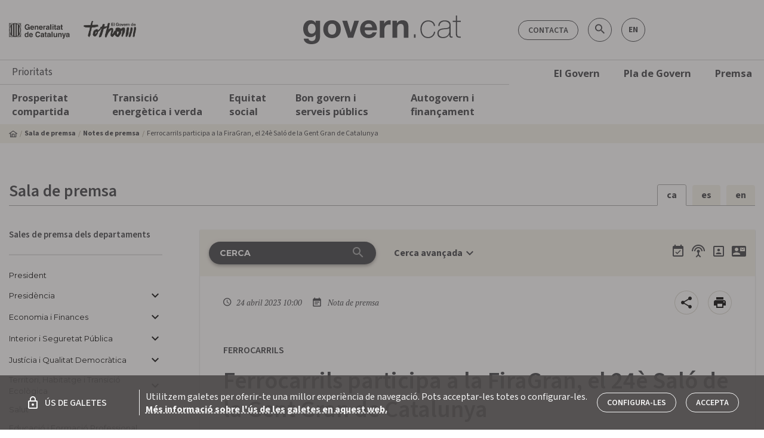

--- FILE ---
content_type: application/javascript; charset=utf-8
request_url: https://gencat.containers.piwik.pro/eb50131d-1482-4c39-a0fa-835d5e4dacd6.js
body_size: 144371
content:
/**
 * All rights reserved to Piwik PRO, Poland, since 2015
 */

(function(stg,initial){stg=window.sevenTag=stg||{};stg.variables=initial.variables;stg.triggers=initial.triggers;stg.tags=initial.tags;stg.configuration=initial.configuration;stg.consentSettings=initial.consentSettings;stg.consentTemplatesSettings=initial.consentTemplatesSettings;}(window.sevenTag,{"variables":[{"id":"00260d03-9f57-4947-af05-fc36500e7817","name":"00G_js - sites ID lookuptble","type":{"collector_name":"custom_javascript"},"value":"function (){\nvar mx_page = {{ Page Url }};\n//ACA\nif(mx_page.match(/https?:..(www\\.|)agencianatura\\.gencat\\.cat/g)){return 'e01ab5b01c301c50-24d0-43c5-bc1e-ef9853e40039'};\nif(mx_page.match(/https?:..(www\\.|)agricultura\\.gencat\\.cat/g)){return 'e01ab5b0-b5e9-4e33-8d44-6a98d3377798'};\nif(mx_page.match(/https?:..(www\\.|)aplicacions\\.aca\\.gencat\\.cat/g)){return '579d350b-e184-4171-bf1b-94d8f7f999a1'};\nif(mx_page.match(/https?:..(www\\.|)aca\\.gencat\\.cat/g)){return '579d350b-e184-4171-bf1b-94d8f7f999a1'};\nif(mx_page.match(/https?:..(www\\.|)acanet\\.gencat\\.cat/g)){return '579d350b-e184-4171-bf1b-94d8f7f999a1'};\nif(mx_page.match(/https?:..(www\\.|)apilo\\.cat/g)){return '4feeea6f-bad9-491e-bd99-43b1cb36c625'};\nif(mx_page.match(/https?:..(www\\.|)residus\\.gencat\\.cat/g)){return '241147fc-560a-40b2-9d8a-d5c12d52077e'};\nif(mx_page.match(/https?:..(www\\.|)sdr\\.arc\\.cat/g)){return '241147fc-560a-40b2-9d8a-d5c12d52077e'};\nif(mx_page.match(/https?:..(www\\.|)sdr\\.cat/g)){return '241147fc-560a-40b2-9d8a-d5c12d52077e'};\nif(mx_page.match(/https?:..(www\\.|)sdr\\.arc-cat\\.net/g)){return '241147fc-560a-40b2-9d8a-d5c12d52077e'};\nif(mx_page.match(/https?:..(www\\.|)estadistiques\\.arc\\.cat/g)){return '241147fc-560a-40b2-9d8a-d5c12d52077e'};\nif(mx_page.match(/https?:..(www\\.|)canviclimatic\\.gencat\\.cat/g)){return 'c543f49b-ce93-4e95-8815-638203e2309a'};\nif(mx_page.match(/https?:..(www\\.|)dtes\\.gencat\\.cat\\/appdmah_Front/g)){return 'c543f49b-ce93-4e95-8815-638203e2309a'};\nif(mx_page.match(/https?:..(www\\.|)cprac\\.org/g)){return '052c9927-95f6-4ce7-8b90-b45cc86b843d'};\nif(mx_page.match(/https?:..(www\\.|)cpf\\.gencat\\.cat/g)){return '5656309b-411e-4556-89d5-5b48ec524d58'};\nif(mx_page.match(/https?:..(www\\.|)cads\\.gencat\\.cat/g)){return 'f60f8d4f-a3ff-4900-a00b-c9aaff7a4065'};\nif(mx_page.match(/https?:..(www\\.|)forestalcatalana\\.gencat\\.cat/g)){return '93758f30-bc8f-483b-8331-d229c9ae2501'};\nif(mx_page.match(/https?:..(www\\.|)incavi\\.gencat\\.cat/g)){return '07d28fec-3e94-4e5d-8c92-e8b0c4cd2857'};\nif(mx_page.match(/https?:..(www\\.|)irta\\.cat/g)){return 'c749be40-862c-42db-93b1-82156d8dbd39'};\nif(mx_page.match(/https?:..(www\\.|)icaen\\.gencat\\.cat/g)){return '9e7a7a66-92c0-47bb-bc68-c96768e4e698'};\nif(mx_page.match(/https?:..(www\\.|)cercador\\.icaen\\.gencat\\.cat/g)){return '9e7a7a66-92c0-47bb-bc68-c96768e4e698'};\nif(mx_page.match(/https?:..(www\\.|)certificacioenergetica\\.gencat\\.cat/g)){return '9e7a7a66-92c0-47bb-bc68-c96768e4e698'};\nif(mx_page.match(/https?:..(www\\.|)mapamesures\\.icaen\\.gencat\\.cat/g)){return '9e7a7a66-92c0-47bb-bc68-c96768e4e698'};\nif(mx_page.match(/https?:..(www\\.|)produccioelectrica\\.icaen\\.gencat\\.cat/g)){return '9e7a7a66-92c0-47bb-bc68-c96768e4e698'};\nif(mx_page.match(/https?:..(www\\.|)simuladoredificis\\.icaen\\.gencat\\.cat/g)){return '9e7a7a66-92c0-47bb-bc68-c96768e4e698'};\nif(mx_page.match(/https?:..(www\\.|)xarxarecarrega\\.icaen\\.gencat\\.cat/g)){return '9e7a7a66-92c0-47bb-bc68-c96768e4e698'};\nif(mx_page.match(/https?:..(www\\.|)calculadorafinestres\\.icaen\\.gencat\\.cat/g)){return '9e7a7a66-92c0-47bb-bc68-c96768e4e698'};\nif(mx_page.match(/https?:..(www\\.|)calculadoravehicles\\.icaen\\.gencat\\.cat/g)){return '9e7a7a66-92c0-47bb-bc68-c96768e4e698'};\nif(mx_page.match(/https?:..(www\\.|)mediambient\\.gencat\\.cat/g)){return '134c0b02-fa1d-4614-a47a-b8b5ef8fc0de'};\nif(mx_page.match(/https?:..(www\\.|)m\\.meteo\\.cat/g)){return '221194f5-1a82-4e2c-bfe0-71bdf716a690'};\nif(mx_page.match(/https?:..(www\\.|)meteo\\.cat/g)){return '221194f5-1a82-4e2c-bfe0-71bdf716a690'};\nif(mx_page.match(/https?:..(www\\.|)es\\.meteocat\\.gencat\\.cat/g)){return '221194f5-1a82-4e2c-bfe0-71bdf716a690'};\nif(mx_page.match(/https?:..(www\\.|)en\\.meteocat\\.gencat\\.cat/g)){return '221194f5-1a82-4e2c-bfe0-71bdf716a690'};\nif(mx_page.match(/https?:..(www\\.|)static-m\\.meteo\\.cat/g)){return '221194f5-1a82-4e2c-bfe0-71bdf716a690'};\nif(mx_page.match(/https?:..(www\\.|)apidocs\\.meteocat\\.gencat\\.cat/g)){return '221194f5-1a82-4e2c-bfe0-71bdf716a690'};\nif(mx_page.match(/https?:..(www\\.|)pae\\.gencat\\.cat/g)){return 'dab29ed3-44c5-4acd-9510-cea3a50e2922'};\nif(mx_page.match(/https?:..(www\\.|)parcsnaturals\\.gencat\\.cat/g)){return 'cd5ce41e-46fd-4a4b-86c0-22cf19a3ca3e'};\nif(mx_page.match(/https?:..(www\\.|)aplicacions\\.aca\\.gencat\\.cat\\/platgescat2/g)){return '7d78b7b3-7133-4cb4-a5fe-459fcad1f398'};\nif(mx_page.match(/https?:..(www\\.|)sequera\\.gencat\\.cat/g)){return 'a97a6dea-e8d9-465b-b7d9-c7300523b109'};\nif(mx_page.match(/https?:..(www\\.|)aca\\.gencat\\.cat\\/laigua\\/portal-sequera/g)){return 'a97a6dea-e8d9-465b-b7d9-c7300523b109'}; \nif(mx_page.match(/https?:..(www\\.|)prodeca\\.cat/g)){return 'e886b19b-b8ec-4c60-9771-48a813f5622d'};\nif(mx_page.match(/https?:..(www\\.|)residuonvas\\.cat/g)){return '2da99d69-f1d4-40dc-aaf4-ba0aceb9e9b0'};\nif(mx_page.match(/https?:..(www\\.|)ruralcat\\.gencat\\.cat/g)){return 'e0722d35-d953-49f1-bfed-44328a0c54df'};\nif(mx_page.match(/https?:..(www\\.|)somgentdeprofit\\.cat/g)){return '0d04e60f-429c-40b4-96a8-1147731d5e48'};\n\n\n//CLT\nif(mx_page.match(/https?:..(www\\.|)150elements\\.mnactec\\.cat/g)){return '8d61064b-b81e-4b17-9607-c7f840140025'};\nif(mx_page.match(/https?:..(www\\.|)aatesaurus\\.cultura\\.gencat\\.cat/g)){return 'd5d04b3c-0479-4498-95c2-afc1728c2510'};\nif(mx_page.match(/https?:..(www\\.|)agenda\\.cultura\\.gencat\\.cat/g)){return 'bd1733a3-5955-47f8-a6aa-527b27056440'};\nif(mx_page.match(/https?:..(www\\.|)agoracivica\\.cat/g)){return '8e172f87-402b-4bc8-9228-98b26a2d05e5'};\nif(mx_page.match(/https?:..(www\\.|)ajutscultura\\.cat/g)){return '381881d0-38cb-4590-b2a9-2b01d7cd9822'};\nif(mx_page.match(/https?:..(www\\.|)anc\\.gencat\\.cat/g)){return 'e4875b99-2265-46f9-a93d-1cfff228c6c4'};\nif(mx_page.match(/https?:..(www\\.|)artssantamonica\\.gencat\\.cat/g)){return '22ae653f-331c-4947-8ec6-5abb90ba05d2'};\nif(mx_page.match(/https?:..(www\\.|)arxiusenlinia\\.cultura\\.gencat\\.cat/g)){return 'c429dded-1278-4d7d-80af-23e9e140ad9e'};\nif(mx_page.match(/https?:..(www\\.|)arxius\\.cultura\\.gencat\\.cat/g)){return 'be6adabd-4de0-4f7e-9da8-466a035cad3f'};\nif(mx_page.match(/https?:..(www\\.|)biblioteques\\.gencat\\.cat/g)){return 'd628a53d-f5d0-4003-ba53-e06cc59c7c97'};\nif(mx_page.match(/https?:..(www\\.|)bibliotecagirona\\.gencat\\.cat/g)){return 'e3c9ec86-efe4-40bc-bd54-34ba1474a1ea'};\nif(mx_page.match(/https?:..(www\\.|)bibliotecalleida\\.gencat\\.cat/g)){return '4791f4b9-bb2b-472d-9595-dc4194f05423'};\nif(mx_page.match(/https?:..(www\\.|)bibliotecatarragona\\.gencat\\.cat/g)){return '8a7d9a1e-8808-4cfa-b197-11a8c538e6f3'};\nif(mx_page.match(/https?:..(www\\.|)canal\\.mnactec\\.cat/g)){return '8d61064b-b81e-4b17-9607-c7f840140025'};\nif(mx_page.match(/https?:..(www\\.|)cercadorbiblioteques\\.cultura\\.gencat\\.cat/g)){return '2d2c7c82-f5e6-4c55-8799-746995c449c5'};\nif(mx_page.match(/https?:..(www\\.|)cultura\\.gencat\\.cat/g)){return 'c429dded-1278-4d7d-80af-23e9e140ad9e'};\nif(mx_page.match(/https?:..(www\\.|)centrederestauracio\\.gencat\\.cat/g)){return '9630d2a0-7273-4560-b6a1-479102935ef9'};\nif(mx_page.match(/https?:..(www\\.|)colleccions\\.cultura\\.gencat\\.cat/g)){return 'e7c729a4-af0f-4af1-b8c6-ec5ea174e67c'};\nif(mx_page.match(/https?:..(www\\.|)conca\\.gencat\\.cat/g)){return '729bc128-b898-40b5-bd1e-7dddee2dfb25'};\nif(mx_page.match(/https?:..(www\\.|)culturajove\\.cat/g)){return '5ec8f11e-10e3-46df-a70f-ebaa45c5dbb1'};\nif(mx_page.match(/https?:..(www\\.|)dadesculturals\\.gencat\\.cat/g)){return 'be3eefe1-7df5-46ad-a366-6ef1b20640e3'};\nif(mx_page.match(/https?:..(www\\.|)dones\\.mnactec\\.cat/g)){return '8d61064b-b81e-4b17-9607-c7f840140025'};\nif(mx_page.match(/https?:..(www\\.|)drac\\.cultura\\.gencat\\.cat/g)){return '6a7e9dc0-fa73-4f78-9b69-674b04be27a3'};\nif(mx_page.match(/https?:..(www\\.|)estadistiquesbiblioteques\\.gencat\\.cat/g)){return 'ce4d59df-4ad1-4299-9785-7dee32c6f36a'};\nif(mx_page.match(/https?:..(www\\.|)eix\\.mnactec\\.cat/g)){return '8d61064b-b81e-4b17-9607-c7f840140025'};\nif(mx_page.match(/https?:..(www\\.|)filmoteca\\.cat/g)){return '849ed42a-6916-499b-bf83-9cc72b3ba8ca'};\nif(mx_page.match(/https?:..(www\\.|)fotoreport\\.mhcat\\.cat/g)){return '61ebc7fc-a416-4090-95cd-a0d5d7fa50a6'};\nif(mx_page.match(/https?:..(www\\.|)fonsboix-educacio\\.mhcat\\.cat/g)){return '61ebc7fc-a416-4090-95cd-a0d5d7fa50a6'};\nif(mx_page.match(/https?:..(www\\.|)gironaepiscopal\\.cat/g)){return '4eee194b-86e1-4473-ae60-743c3d84c621'};\nif(mx_page.match(/https?:..(www\\.|)icec\\.gencat\\.cat/g)){return 'a81733e9-aacc-411d-b6fb-3bbd1d911c78'};\nif(mx_page.match(/https?:..(www\\.|)informatica\\.mnactec\\.cat/g)){return '8d61064b-b81e-4b17-9607-c7f840140025'};\nif(mx_page.match(/https?:..(www\\.|)invarque\\.cultura\\.gencat\\.cat/g)){return 'df9ef781-292c-4c8c-92d0-52d3a787b05f'}\nif(mx_page.match(/https?:..(www\\.|)invarquit\\.cultura\\.gencat\\.cat/g)){return 'a8abe709-0464-4c63-904a-b519709ee59d'};   \nif(mx_page.match(/https?:..(www\\.|)memoriadunpais\\.mhcat\\.cat/g)){return '61ebc7fc-a416-4090-95cd-a0d5d7fa50a6'};\nif(mx_page.match(/https?:..(www\\.|)mhcat\\.cat/g)){return '61ebc7fc-a416-4090-95cd-a0d5d7fa50a6'};\nif(mx_page.match(/https?:..(www\\.|)migracio\\.mac\\.cat/g)){return 'a2b47c25-8781-432c-b7a2-531d4b9fbabf'};\nif(mx_page.match(/https?:..(www\\.|)mac\\.cat/g)){return 'a2b47c25-8781-432c-b7a2-531d4b9fbabf'};\nif(mx_page.match(/https?:..(www\\.|)mnat\\.cat/g)){return 'a84f2b6e-f7df-45c3-83d3-f9ba3f3b2ff1'};\nif(mx_page.match(/https?:..(www\\.|)mnactec\\.cat/g)){return '8d61064b-b81e-4b17-9607-c7f840140025'};\nif(mx_page.match(/https?:..(www\\.|)museualcarrer\\.cat/g)){return '8d61064b-b81e-4b17-9607-c7f840140025'};\nif(mx_page.match(/https?:..(www\\.|)museucoloniasedo\\.cat/g)){return '8d61064b-b81e-4b17-9607-c7f840140025'};\nif(mx_page.match(/https?:..(www\\.|)museus\\.cultura\\.gencat\\.cat/g)){return '5b0d0fda-c3a6-4e20-93b4-4ee9f8021b34'};\nif(mx_page.match(/https?:..(www\\.|)museuciment\\.cat/g)){return '8d61064b-b81e-4b17-9607-c7f840140025'};\nif(mx_page.match(/https?:..(www\\.|)museuart\\.cat/g)){return '3c177aea-941a-46e5-9be0-69bb25bec680'};\nif(mx_page.match(/https?:..(www\\.|)observatoricultural\\.gencat\\.cat/g)){return '778b7313-a189-4f97-b827-24d8eb46ad0a'};\nif(mx_page.match(/https?:..(www\\.|)patrimoni\\.gencat\\.cat/g)){return 'c7eb5c30-b6d7-486c-ab03-34cfb609855e'};\nif(mx_page.match(/https?:..(www\\.|)patrimoni-industrial\\.mnactec\\.cat/g)){return '8d61064b-b81e-4b17-9607-c7f840140025'};\nif(mx_page.match(/https?:..(www\\.|)pinter\\.cultura\\.gencat\\.cat/g)){return '29935c60-215d-480a-85fd-84a4184623fb'};\nif(mx_page.match(/https?:..(www\\.|)pect\\.cultura\\.gencat\\.cat/g)){return '2612d2a0-3c12-4add-9a12-6ca14a98115b'};\nif(mx_page.match(/https?:..(www\\.|)procestextil\\.mnactec\\.cat/g)){return '8d61064b-b81e-4b17-9607-c7f840140025'};\nif(mx_page.match(/https?:..(www\\.|)quiz\\.mhcat\\.cat/g)){return '61ebc7fc-a416-4090-95cd-a0d5d7fa50a6'};\nif(mx_page.match(/https?:..(www\\.|)santescreus\\.mhcat\\.cat/g)){return '61ebc7fc-a416-4090-95cd-a0d5d7fa50a6'};\nif(mx_page.match(/https?:..(www\\.|)sde\\.cultura\\.gencat\\.cat/g)){return '750589ec-f28d-48db-b99f-bc4529ee7d2d'};\nif(mx_page.match(/https?:..(www\\.|)sig\\.gencat\\.cat\\/portalsigcultura\\.html/g)){return '6663246c-182c-4734-bec0-4bea9ef89908'};\nif(mx_page.match(/https?:..(www\\.|)sistema\\.mnactec\\.cat/g)){return '8d61064b-b81e-4b17-9607-c7f840140025'};\nif(mx_page.match(/https?:..(www\\.|)taad\\.cultura\\.gencat\\.cat/g)){return 'c429dded-1278-4d7d-80af-23e9e140ad9e'};\nif(mx_page.match(/https?:..(www\\.|)santamonica\\.cat/g)){return '22ae653f-331c-4947-8ec6-5abb90ba05d2'};\nif(mx_page.match(/https?:..(www\\.|)videojocscatalans\\.cat/g)){return 'bbaf0d6e-a101-4c6c-9ab6-34e597a4848e'};\nif(mx_page.match(/https?:..(www\\.|)visitmuseum\\.gencat\\.cat/g)){return '0cf8f394-3316-41c5-9f6e-89d365f6978a'};\nif(mx_page.match(/https?:..(www\\.|)xacpremsa\\.cultura\\.gencat\\.cat/g)){return 'c429dded-1278-4d7d-80af-23e9e140ad9e'};\nif(mx_page.match(/https?:..(www\\.|)xac\\.gencat\\.cat/g)){return '5a6f1d12-3d3d-484c-99d1-7ae9bf0ffe0c'};\nif(mx_page.match(/https?:..(www\\.|)25anys25objtectes\\.mhcat\\.cat/g)){return '61ebc7fc-a416-4090-95cd-a0d5d7fa50a6'};\n\n\n//DSO\nif(mx_page.match(/https?:..(www\\.|)carnetjove\\.cat/g)){return 'e2116a72-28a0-4bc0-aafa-c80ea24aeb16'};\nif(mx_page.match(/https?:..(www\\.|)dps\\.gencat\\.cat/g)){return 'd64445f9-12fc-41c6-b569-e9c4e2b95e95'};\nif(mx_page.match(/https?:..(www\\.|)connectat\\.voluntariat\\.gencat\\.cat/g)){return 'a65840a1-7d5f-45aa-97f6-cfb7cb2e19b7'};\nif(mx_page.match(/https?:..(www\\.|)dixit\\.gencat\\.cat/g)){return 'b5af1a0f-2f7e-4563-a9e0-232ad923d653'};\nif(mx_page.match(/https?:..(www\\.|)ejoventut\\.gencat\\.cat/g)){return '0d3d45ad-c266-4605-ae74-99ea5c30d8cf'};\nif(mx_page.match(/https?:..(www\\.|)jovecat\\.gencat\\.cat/g)){return '58564ec6-0abf-4b06-82cb-1db02415d951'};\nif(mx_page.match(/https?:..(www\\.|)totok\\.cat/g)){return '7f0cdbf5-072c-4148-b507-7c3da898a1d5'};\nif(mx_page.match(/https?:..(www\\.|)voluntariat\\.gencat\\.cat/g)){return 'c99b2ab3-9fc2-4b24-85b7-6ded71f637c6'};\nif(mx_page.match(/https?:..(www\\.|)dretssocials\\.gencat\\.cat/g)){return '268a7ed5-177f-465d-8d93-fc1fbef4fff3'};\nif(mx_page.match(/https?:..(www\\.|)xanascat\\.gencat\\.cat/g)){return '45e850f7-20f5-4c03-afdd-eee80c53ce18'};\n\n\n//DSI\nif(mx_page.match(/https?:..(www\\.|)social\\.bibliotecadigital\\.gencat\\.cat/g)){return 'a6c49b49-7e09-4020-9bc3-84ab16e3ebbf'};\n\n\n//ECO\nif(mx_page.match(/https?:..(www\\.|)contractacio\\.gencat\\.cat/g)){return 'c733d0fc-9831-48a7-aa5b-356d76baff19'};\nif(mx_page.match(/https?:..(www\\.|)fonseuropeus\\.gencat\\.cat/g)){return '970b2ec2-84fd-4698-8b87-f320aee5fd58'};\nif(mx_page.match(/https?:..(www\\.|)idescat\\.cat/g)){return '4bb2fee5-1e21-4d44-ba0d-a0dadfc92645'};\nif(mx_page.match(/https?:..(www\\.|)biblio\\.idescat\\.cat/g)){return '4bb2fee5-1e21-4d44-ba0d-a0dadfc92645'};\nif(mx_page.match(/https?:..(www\\.|)segur\\.idescat\\.cat/g)){return '4bb2fee5-1e21-4d44-ba0d-a0dadfc92645'};\nif(mx_page.match(/https?:..(www\\.|)icf\\.cat/g)){return '835d7573-97f2-49a4-9b0b-e80d2c7006d6'};\nif(mx_page.match(/https?:..(www\\.|)loteriesdecatalunya\\.cat/g)){return '6c37c414-910a-485d-8ba1-04a5d857ebbd'};\nif(mx_page.match(/https?:..(www\\.|)loteriesdecatalunya\\.info/g)){return 'f56bdc64-71f0-4e4f-9b3d-9400c03584f4'};\nif(mx_page.match(/https?:..(www\\.|)contractaciopublica\\.cat/g)){return '4cae2c2c-3102-46db-b010-5e91eaad743d'};\nif(mx_page.match(/https?:..(www\\.|)aplicacions\\.economia\\.gencat\\.cat\\/wpres/g)){return '5f69d261-f0bb-4877-b444-372610e60b6a'};\nif(mx_page.match(/https?:..(www\\.|)aplicacions\\.economia\\.gencat\\.cat\\/ecofin_pced\\/AppJava/g)){return 'ee7dc087-aeab-46fe-80af-214a9790ae56'};\nif(mx_page.match(/https?:..(www\\.|)atc\\.gencat\\.cat/g)){return '59053699-eb4b-40b7-b1ea-507b58a1acb8'};\nif(mx_page.match(/https?:..(www\\.|)record\\.bibliotecadigital\\.gencat\\.cat/g)){return '5a0c3c20-58c9-4b25-ba79-7f55b9d9a110'};\nif(mx_page.match(/https?:..(www\\.|)seu\\.atc\\.gencat\\.cat/g)){return '59053699-eb4b-40b7-b1ea-507b58a1acb8'};\nif(mx_page.match(/https?:..(www\\.|)seu1\\.atc\\.gencat\\.cat/g)){return '59053699-eb4b-40b7-b1ea-507b58a1acb8'};\nif(mx_page.match(/https?:..(www\\.|)seu2\\.atc\\.gencat\\.cat/g)){return '59053699-eb4b-40b7-b1ea-507b58a1acb8'};\nif(mx_page.match(/https?:..(www\\.|)tributs\\.cat/g)){return 'ab7ee607-4d2b-4027-8f99-98decff935eb'};\nif(mx_page.match(/https?:..(www\\.|)economia\\.gencat\\.cat/g)){return '10e2247b-e288-42f0-81b9-1df74768327b'};\n\n//EDU\nif(mx_page.match(/https?:..(www\\.|)aplicacions\\.ensenyament\\.gencat\\.cat/g)){return '2dff6c0b-e51e-4fee-8e92-b048bd28d2cf'};\nif(mx_page.match(/https?:..(www\\.|)assetjamentescolar\\.gencat\\.cat/g)){return 'cc241e5e-c3c9-4c09-b8ad-15f1c864b5bc'};\nif(mx_page.match(/https?:..(www\\.|)ateneu\\.xtec\\.cat/g)){return '4e74e963-d514-44e1-b448-cf8b992dd9f6'};\nif(mx_page.match(/https?:..(www\\.|)conselleducacio\\.gencat\\.cat/g)){return '37cbedf7-e2fe-40b6-bb51-2f25b4c383e8'};\nif(mx_page.match(/https?:..(www\\.|)avaluacioeducativa\\.gencat\\.cat/g)){return 'b100bdda-f91d-4fa4-aa85-4d2c986a7f65'};\nif(mx_page.match(/https?:..(www\\.|)consellescolarcat\\.gencat\\.cat/g)){return 'ba569e37-0f7f-42b5-a4fd-ef6cd5d70a2e'};\nif(mx_page.match(/https?:..(www\\.|)csda\\.gencat\\.cat/g)){return '234b78bc-c9a1-4ec3-94b8-0c135e3a7ea7'};\nif(mx_page.match(/https?:..(www\\.|)edu3\\.cat/g)){return '0cb78e0b-5585-4721-926c-fcfc6cf58df5'};\nif(mx_page.match(/https?:..(www\\.|)edu365\\.cat/g)){return '83fdf50e-75bf-4a6a-8d4e-9a9c5570aec5'};\nif(mx_page.match(/https?:..(www\\.|)mapaescolar\\.gencat\\.cat/g)){return 'b6d1a2f4-2ef9-4927-b113-4e28d2ab0ef2'};\nif(mx_page.match(/https?:..(www\\.|)preinscripcio\\.gencat\\.cat/g)){return 'ddb0a0a5-6cd8-48e2-84ed-ff269c5cb677'};\nif(mx_page.match(/https?:..(www\\.|)triaeducativa\\.gencat\\.cat/g)){return 'b148dcf3-0193-4cae-8b43-752cf3673fda'};\nif(mx_page.match(/https?:..(www\\.|)repositori\\.educacio\\.gencat\\.cat/g)){return '337adc3a-6f2e-4e17-b222-6afe246699f5'};\nif(mx_page.match(/https?:..(www\\.|)educacio\\.gencat\\.cat/g)){return '27b0350e-00b6-4665-a917-dde75fd1ab56'};\nif(mx_page.match(/https?:..(www\\.|)xtec\\.gencat\\.cat/g)){return '8f0517e8-1161-4fd0-ab07-ed88f89f9632'};\n\n//EMT\nif(mx_page.match(/https?:..(www\\.|)accio\\.gencat\\.cat/g)){return '7f69fb41-5cb2-44d8-9e6e-d8691b4b2904'};\nif(mx_page.match(/https?:..(www\\.|)agenda\\.accio\\.gencat\\.cat/g)){return '7f69fb41-5cb2-44d8-9e6e-d8691b4b2904'};\nif(mx_page.match(/https?:..(www\\.|)tradeportal\\.accio\\.gencat\\.cat/g)){return '7f69fb41-5cb2-44d8-9e6e-d8691b4b2904'};\nif(mx_page.match(/https?:..(www\\.|)censcomerc\\.empresa\\.gencat\\.cat/g)){return '31b27776-b2bd-4470-a750-e59f8aff5e1e'};\nif(mx_page.match(/https?:..(www\\.|)comunitats\\.accio\\.gencat\\.cat/g)){return '7f69fb41-5cb2-44d8-9e6e-d8691b4b2904'};\nif(mx_page.match(/https?:..(www\\.|)formularis\\.accio\\.gencat\\.cat/g)){return '7f69fb41-5cb2-44d8-9e6e-d8691b4b2904'};\nif(mx_page.match(/https?:..(www\\.|)actic\\.gencat\\.cat/g)){return '34db6471-2e54-470f-b384-c3b831581e2b'};\nif(mx_page.match(/https?:..(www\\.|)gucr\\.actic\\.gencat\\.cat/g)){return '34db6471-2e54-470f-b384-c3b831581e2b'};\nif(mx_page.match(/https?:..(www\\.|)consum\\.gencat\\.cat/g)){return '97ae42d1-ffd1-4225-a428-4e13ede0dc20'};\nif(mx_page.match(/https?:..(www\\.|)act\\.gencat\\.cat/g)){return 'aa2ea615-f852-49d8-9ec6-75d32e5e43c3'};\nif(mx_page.match(/https?:..(www\\.|)acco\\.gencat\\.cat/g)){return 'b7f91720-f740-4bce-aa01-f9594c1ee40d'};\nif(mx_page.match(/https?:..(www\\.|)avancsa\\.gencat\\.cat/g)){return '0cb59a60-de8e-4051-8af9-5cb6056b1be9'};\nif(mx_page.match(/https?:..(www\\.|)canalempresa\\.gencat\\.cat/g)){return 'de6fdc6b-318d-44f0-930c-b68e0b82c06c'};\nif(mx_page.match(/https?:..(www\\.|)carpeta\\.canalempresa\\.gencat\\.cat/g)){return 'de6fdc6b-318d-44f0-930c-b68e0b82c06c'};\nif(mx_page.match(/https?:..(www\\.|)fue\\.gencat\\.cat/g)){return 'de6fdc6b-318d-44f0-930c-b68e0b82c06c'};\nif(mx_page.match(/https?:..(www\\.|)cataloniaiot\\.com/g)){return '8b203faf-9c9f-4ac8-b34b-1495c2a3358c'};\nif(mx_page.match(/https?:..(www\\.|)catalonia\\.com/g)){return '19d2adc4-c1c8-45a6-aaf1-3b6bbb4f7911'};\nif(mx_page.match(/https?:..(www\\.|)startupshub\\.catalonia\\.com/g)){return '19d2adc4-c1c8-45a6-aaf1-3b6bbb4f7911'};\nif(mx_page.match(/https?:..(www\\.|)ccam\\.gencat\\.cat/g)){return '11dfe7c3-b506-48b1-a3c9-fde628dc6fa6'};\nif(mx_page.match(/https?:..(www\\.|)cercador\\.gencat\\.cat/g)){return '7113c6f6-ca02-4732-907f-ffdd663ba233'};\nif(mx_page.match(/https?:..(www\\.|)conforcat\\.gencat\\.cat/g)){return '46337a89-3f39-4390-b690-5a1807ef53d2'};\nif(mx_page.match(/https?:..(www\\.|)conta\\.gencat\\.cat/g)){return '760deed6-1ed9-404e-a9e9-fb63bfa9c3fd'};\nif(mx_page.match(/https?:..(www\\.|)ctesc\\.gencat\\.cat/g)){return 'a3ca3247-f69b-4501-991c-fc193637aac7'};\nif(mx_page.match(/https?:..(www\\.|)een\\.cat/g)){return '15db4bcf-7e16-42b5-a50a-acac52eb3ca4'};\nif(mx_page.match(/https?:..(www\\.|)establimentsturistics\\.gencat\\.cat/g)){return '6409c5fb-be80-432d-a30e-97c1f7271410'};\nif(mx_page.match(/https?:..(www\\.|)empresa\\.extranet\\.gencat\\.cat/g)){return '6c268224-096c-4021-9000-0cb6ae99ed6a'};\nif(mx_page.match(/https?:..(www\\.|)feinaactiva\\.gencat\\.cat/g)){return '821a13a2-c582-4193-89e7-331fd2bce2b3'};\nif(mx_page.match(/https?:..(www\\.|)gestio\\.conforcat\\.extranet\\.gencat\\.cat/g)){return '54a9d21e-034e-43c6-8b54-0b3ee0a04319'};\nif(mx_page.match(/https?:..(www\\.|)gestio\\.conforcat\\.extranet\\.gencat\\.cat\\.public\\.GuiaMetodol/g)){return '54a9d21e-034e-43c6-8b54-0b3ee0a04319'};\nif(mx_page.match(/https?:..(www\\.|)infonorma\\.gencat\\.cat/g)){return '663cad81-4472-4a87-a770-bef5a3c2274a'};\nif(mx_page.match(/https?:..(www\\.|)internetsegura\\.cat/g)){return 'a6bbab6c-7dae-4458-b284-81a5ac272dc6'};\nif(mx_page.match(/https?:..(www\\.|)gencat\\.cat\\/itv/g)){return 'c58c34cd-3ffd-43a7-8858-6523df25e2e7'};\nif(mx_page.match(/https?:..(www\\.|)treballperocupacions\\.observatoritreball\\.gencat\\.cat/g)){return 'f29fc6e7-9f6f-4adf-9f51-835c5de5ec58'};\nif(mx_page.match(/https?:..(www\\.|)observatoritreball\\.gencat\\.cat/g)){return 'f29fc6e7-9f6f-4adf-9f51-835c5de5ec58'};\nif(mx_page.match(/https?:..(www\\.|)punttic\\.gencat\\.cat/g)){return '8bb7c95d-a72e-4cf6-881e-da0ba91f76f6'};\nif(mx_page.match(/https?:..(www\\.|)campuslab\\.punttic\\.gencat\\.cat/g)){return '8bb7c95d-a72e-4cf6-881e-da0ba91f76f6'};\nif(mx_page.match(/https?:..(www\\.|)sac\\.gencat\\.cat/g)){return '576db7e8-04e7-4f14-88fb-ffcca58ecd47'};\nif(mx_page.match(/https?:..(www\\.|)serveisperemprendre\\.gencat\\.cat/g)){return '4d5b12f3-6e08-4604-8441-45e4dc59bf8f'};\nif(mx_page.match(/https?:..(www\\.|)siop\\.gencat\\.cat/g)){return 'd8defdb5-4a71-4687-af85-a9eaca4b6bcc'};\nif(mx_page.match(/https?:..(www\\.|)smartcatalonia\\.gencat\\.cat/g)){return 'e477fbf4-97e5-46a6-bc54-5e2669c47833'};\nif(mx_page.match(/https?:..(www\\.|)observatori\\.smartcatalonia\\.gencat\\.cat/g)){return 'e477fbf4-97e5-46a6-bc54-5e2669c47833'};\nif(mx_page.match(/https?:..(www\\.|)serveiocupacio\\.gencat\\.cat/g)){return '2d095b48-9810-4d5d-9ff6-a7c0baddf025'};\nif(mx_page.match(/https?:..(www\\.|)treball\\.gencat\\.cat/g)){return '934b3b48-6b9b-4d99-93fd-662a4fe2c22e'};\nif(mx_page.match(/https?:..(www\\.|)catalunya\\.com/g)){return '9a019afa-e431-4a4f-989b-aa89379a3838'};\nif(mx_page.match(/https?:..(www\\.|)turismeperatothom\\.catalunya\\.com/g)){return '9a019afa-e431-4a4f-989b-aa89379a3838'};\nif(mx_page.match(/https?:..(www\\.|)esportiu\\.catalunya\\.com/g)){return '9a019afa-e431-4a4f-989b-aa89379a3838'};\nif(mx_page.match(/https?:..(www\\.|)familiar\\.catalunya\\.com/g)){return '9a019afa-e431-4a4f-989b-aa89379a3838'};\nif(mx_page.match(/https?:..(www\\.|)analisiocupaciopublica\\.gencat\\.cat/g)){return 'e85e4b19-1afd-4914-b4ce-e1c6dc15b8dd'};\nif(mx_page.match(/https?:..(www\\.|)politiquesdigitals\\.gencat\\.cat/g)){return '05e5c9f4-2766-405a-b196-6a0f43803cac'};\nif(mx_page.match(/https?:..(www\\.|)empresa\\.gencat\\.cat/g)){return 'dad2673f-2815-4cb2-ac43-0014dfe81117'};\nif(mx_page.match(/https?:..(www\\.|)xarxaempren\\.gencat\\.cat/g)){return '1315ffa2-283e-4e52-804d-491274947e18'};\n\n//EXI\nif(mx_page.match(/https?:..(www\\.|)booksandroses\\.cat/g)){return '9d25c78e-52d0-4c8c-8596-21e88fa1dc60'};\nif(mx_page.match(/https?:..(www\\.|)cooperaciocatalana\\.gencat\\.cat/g)){return 'a4a0245d-4626-4fec-9836-9a4d67e00f6f'};\nif(mx_page.match(/https?:..(www\\.|)diplocat\\.cat/g)){return '95b86bde-9681-44e4-a674-7cd57b645d2f'};\nif(mx_page.match(/https?:..(www\\.|)revistaidees\\.cat/g)){return '0826d8bd-af89-46ac-b0c5-4de67848c921'};\nif(mx_page.match(/https?:..(www\\.|)europaencatala\\.eu/g)){return '887d4af6-3317-4a22-8e65-0f1f52746b3a'};\nif(mx_page.match(/https?:..(www\\.|)exteriors\\.gencat\\.cat/g)){return '5b24a3aa-7669-49ec-909c-1d9440e8ffeb'};\nif(mx_page.match(/https?:..(www\\.|)icip\\.cat/g)){return 'ee4b0673-378b-42cb-a598-dfde728f1adb'};\nif(mx_page.match(/https?:..(www\\.|)catalunya-internacional\\.cat/g)){return '3bc481a1-c8d8-4433-a6f8-a88c865019b0'};\n\n//IIF\nif(mx_page.match(/https?:..(www\\.|)dones\\.gencat\\.cat/g)){return 'cb047e4c-bdf1-4840-aa77-6c4bd8c1f704'};\nif(mx_page.match(/https?:..(www\\.|)expertes\\.dones\\.gencat\\.cat/g)){return 'cb047e4c-bdf1-4840-aa77-6c4bd8c1f704'};\nif(mx_page.match(/https?:..(www\\.|)carrersdones\\.icgc\\.cat/g)){return 'ae1ac312-07cb-4627-9aa9-6d3c7e554dd9'};\nif(mx_page.match(/https?:..(www\\.|)igualtat\\.gencat\\.cat/g)){return 'bfc4097b-8817-442f-b38f-6793eb126190'};\nif(mx_page.match(/https?:..(www\\.|)siedigital\\.gencat\\.cat/g)){return '82fcd1a5-6cf3-4fff-aeaa-2fb360c8eb8f'};\n\n//INT\nif(mx_page.match(/https?:..(www\\.|)edums\\.gencat\\.cat/g)){return '5365e835-0a8f-4d99-b9f7-cc3c7eab2f87'};\nif(mx_page.match(/https?:..(www\\.|)dsp\\.interior\\.gencat\\.cat/g)){return '1c870bf3-b22a-4ca6-abc0-35e6977d4bb8'};\nif(mx_page.match(/https?:..(www\\.|)112\\.gencat\\.cat/g)){return '14fb4a94-f068-4fd0-a51e-4c742f0a6d78'};\nif(mx_page.match(/https?:..(www\\.|)formacio\\.ispcenxarxa\\.gencat\\.cat/g)){return '2a39d0c9-b597-4d7b-a137-12b8aa367ac2'};\nif(mx_page.match(/https?:..(www\\.|)ispc\\.gencat\\.cat/g)){return 'dc66e03d-dea4-4fc2-b8f9-37a7236ca5fb'};\nif(mx_page.match(/https?:..(www\\.|)ispcobert\\.gencat\\.cat/g)){return '40cef71e-7b18-454f-851b-04fc83fd0875'};\nif(mx_page.match(/https?:..(www\\.|)ispcwiki\\.gencat\\.cat/g)){return '44e3776f-4523-4512-80e4-5689346561d9'};\nif(mx_page.match(/https?:..(www\\.|)ispcenxarxa\\.gencat\\.cat/g)){return '1c0f7911-fcaf-45a7-ae0f-324edc85a280'};\nif(mx_page.match(/https?:..(www\\.|)mossosapp\\.interior\\.gencat\\.cat/g)){return '2154a7dd-b40d-4c60-9200-8de5de83b5e7'};\nif(mx_page.match(/https?:..(www\\.|)mossos\\.gencat\\.cat/g)){return 'fdb241a3-f2ee-49c9-a1cb-be392d36f48e'};\nif(mx_page.match(/https?:..(www\\.|)multestransit\\.gencat\\.cat/g)){return 'd88d8faa-081d-41ff-b6fd-1d71bcc55bc7'};\nif(mx_page.match(/https?:..(www\\.|)transit\\.gencat\\.cat/g)){return '904ce77d-e860-4607-972c-bee15de1395e'};\nif(mx_page.match(/https?:..(www\\.|)cit\\.transit\\.gencat\\.cat/g)){return '904ce77d-e860-4607-972c-bee15de1395e'};\nif(mx_page.match(/https?:..(www\\.|)out\\.apps\\.gencat\\.cat\\/TGSP_PORTAL/g)){return '5b519dd1-e599-42d0-bf17-dad3fcc51384'};\nif(mx_page.match(/https?:..(www\\.|)preproduccio\\.out\\.apps\\.gencat\\.cat\\/TGSP_PORTAL/g)){return '5b519dd1-e599-42d0-bf17-dad3fcc51384'};\nif(mx_page.match(/https?:..(www\\.|)interior\\.gencat\\.cat/g)){return '1a890e9a-1f25-438d-9e1a-79cd58b0b761'};\n\n//JUS\nif(mx_page.match(/https?:..(www\\.|)gencat\\.cat\\/justicia\\/estadistiques_avictima/g)){return '52a026be-4388-41e1-b935-7e5f9e3dcedb'};\nif(mx_page.match(/https?:..(www\\.|)banc\\.memoria\\.gencat\\.cat/g)){return '4045310c-d1e1-466f-b0fc-5a48632a59ff'};\nif(mx_page.match(/https?:..(www\\.|)canalentitats\\.gencat\\.cat/g)){return '15215088-6131-42ac-811f-b82167dde0f6'};\nif(mx_page.match(/https?:..(www\\.|)cejfe\\.gencat\\.cat/g)){return '54f53ec2-1d97-43c5-ad79-1b48dba7c2d2'};\nif(mx_page.match(/https?:..(www\\.|)memoria\\.gencat\\.cat/g)){return '3fb6bdfd-e424-44d7-b84c-06b8801c419b'};\nif(mx_page.match(/https?:..(www\\.|)museuexili\\.cat/g)){return '1676fc18-436a-4ca2-ab1c-285f37c4ab2a'};\nif(mx_page.match(/https?:..(www\\.|)gencat\\.cat\\/justicia\\/estadistiques_serveis_penitenciaris/g)){return 'b3503153-f06f-43d4-97b6-4d9b47f9ad0f'};\nif(mx_page.match(/https?:..(www\\.|)repositori\\.justicia\\.gencat\\.cat/g)){return '04f22a32-8976-4e9c-bd8c-e98c1e749654'};\nif(mx_page.match(/https?:..(www\\.|)seujudicial\\.gencat\\.cat/g)){return '80f75142-b096-4140-bee9-b2596419ed00'};\nif(mx_page.match(/https?:..(www\\.|)seujudicial\\.justicia\\.gencat\\.cat/g)){return '80f75142-b096-4140-bee9-b2596419ed00'};\nif(mx_page.match(/https?:..(www\\.|)justicia\\.gencat\\.cat/g)){return '5472ec40-2d4d-459a-b541-07cf495a1aa8'};\n\n//PLG\nif(mx_page.match(/https?:..(www\\.|)aplicacions\\.llengua\\.gencat\\.cat/g)){return 'b4e06fb4-6321-42c4-8d37-e9228407652a'};\nif(mx_page.match(/https?:..(www\\.|)aulamestra\\.parla\\.cat/g)){return '98931502-9ff0-44a2-8784-2c0facc82485'};\nif(mx_page.match(/https?:..(www\\.|)cpnl\\.cat/g)){return '2ce46ac6-5f9a-4fca-b0d1-1cffdafdbb51'};\nif(mx_page.match(/https?:..(www\\.|)gencat\\.cat\\/llengua/g)){return '5fc857ad-3aa5-48c3-9e72-32dda0cad2a7'};\nif(mx_page.match(/https?:..(www\\.|)llengua\\.gencat\\.cat/g)){return '08fa1137-07b6-494e-ae18-ed2d4588367f'};\nif(mx_page.match(/https?:..(www\\.|)parla\\.cat/g)){return '4cb63ec4-1108-4408-a539-e31f01d93f6c'};\nif(mx_page.match(/https?:..(www\\.|)simtest\\.aplicacions\\.llengua\\.gencat\\.cat/g)){return '4cb63ec4-1108-4408-a539-e31f01d93f6c'};\nif(mx_page.match(/https?:..(www\\.|)traductor\\.gencat\\.cat/g)){return 'f1e02d3c-3e80-4839-b3a6-b05797f75cf4'};\nif(mx_page.match(/https?:..(www\\.|)vxl\\.cat/g)){return 'a67ccadf-610d-42ca-89ed-00ebeafd876a'};\n\n//PRE\nif(mx_page.match(/https?:..(www\\.|)administraciodigital\\.gencat\\.cat/g)){return '1cec977f-401e-4c23-a4e7-ad1f2a502a53'};\nif(mx_page.match(/https?:..(www\\.|)administraciopublica\\.gencat\\.cat/g)){return '5244ba53-743f-41c8-88a1-ca09a685cd0b'};\nif(mx_page.match(/https?:..(www\\.|)afersreligiosos\\.gencat\\.cat/g)){return '2add3338-607b-4d3c-adaa-27a8b713bf7d'};\nif(mx_page.match(/https?:..(www\\.|)apdcat\\.gencat\\.cat/g)){return 'e6062085-3f43-4b1c-8e68-c8296dca8dc0'};\nif(mx_page.match(/https?:..(www\\.|)ciberseguretat\\.gencat\\.cat/g)){return '4cc8dfdd-c95a-4043-bb57-d60c3e11aed3'};\nif(mx_page.match(/https?:..(www\\.|)fp\\.gencat\\.cat/g)){return 'bc342d5c-28c1-4255-b8bc-3b4fa6595843'};\nif(mx_page.match(/https?:..(www\\.|)entorn\\.bustiaetica\\.gencat\\.cat/g)){return 'd0aa3b03-7d7f-44fa-a807-5f205eeefec9'};\nif(mx_page.match(/https?:..(www\\.|)butlletins\\.gencat\\.cat/g)){return 'f5ae6cd6-499d-4985-8161-2e88ee8f969a'};\nif(mx_page.match(/https?:..(www\\.|)canalolimpic\\.cat/g)){return 'e47deb31-5198-43d5-8e13-54bc859872ad'};\nif(mx_page.match(/https?:..(www\\.|)car\\.edu/g)){return '193ba308-3e3e-4864-ba66-878a1697ee01'};\nif(mx_page.match(/https?:..(www\\.|)ceo\\.gencat\\.cat/g)){return '53bbeecc-482a-4a7f-b452-7c9678fd80ba'};\nif(mx_page.match(/https?:..(www\\.|)upceo\\.ceo\\.gencat\\.cat/g)){return '53bbeecc-482a-4a7f-b452-7c9678fd80ba'};\nif(mx_page.match(/https?:..(www\\.|)evoluceo\\.ceo\\.gencat\\.cat/g)){return ''};\nif(mx_page.match(/https?:..(www\\.|)gaip\\.cat/g)){return '7ad4b7ce-94a1-4ca3-bda3-b3d8de236537'};\nif(mx_page.match(/https?:..(www\\.|)cja\\.gencat\\.cat/g)){return '3de4e4dc-d4e1-4ab3-9aef-c19a95ebe9b7'};\nif(mx_page.match(/https?:..(www\\.|)delegaciomadrid\\.gencat\\.cat/g)){return '4f58ef3f-41e0-455e-984e-3d10177df452'};\nif(mx_page.match(/https?:..(www\\.|)delegacionscatalunya\\.gencat\\.cat/g)){return 'a5d6f29e-1fd3-44f9-bcd1-85f861c6f3ba'};\nif(mx_page.match(/https?:..(www\\.|)direcciopublica\\.transparencia\\.gencat\\.cat/g)){return 'd04fbf21-9129-4446-9924-8b8a2a002c5c'};\nif(mx_page.match(/https?:..(www\\.|)dogc\\.gencat\\.cat/g)){return '8c575ce2-bab0-48b1-90db-35f269d14c12'};\nif(mx_page.match(/https?:..(www\\.|)dossierspremsa\\.extranet\\.gencat\\.cat/g)){return 'f91446f4-64ab-4f14-91be-a7c1341750be'};\nif(mx_page.match(/https?:..(www\\.|)eapc\\.bibliotecadigital\\.gencat\\.cat/g)){return '0080e08b-f891-49bd-9b13-a706d0462197'};\nif(mx_page.match(/https?:..(www\\.|)eleccions\\.gencat\\.cat/g)){return '03b204ef-ea3c-4da5-a36e-4c4cbc601825'};\nif(mx_page.match(/https?:..(www\\.|)eapc\\.gencat\\.cat/g)){return 'e0569b18-a450-4af0-9d23-ba45afa80659'};\nif(mx_page.match(/https?:..(www\\.|)virtual\\.eapc\\.cat/g)){return 'e0569b18-a450-4af0-9d23-ba45afa80659'};\nif(mx_page.match(/https?:..(www\\.|)formaciooberta\\.eapc\\.gencat\\.cat/g)){return 'e0569b18-a450-4af0-9d23-ba45afa80659'};\nif(mx_page.match(/https?:..(www\\.|)formacio\\.eapc\\.gencat\\.cat/g)){return 'e0569b18-a450-4af0-9d23-ba45afa80659'};\nif(mx_page.match(/https?:..(www\\.|)gencat\\.cat\\/eapc/g)){return 'e0569b18-a450-4af0-9d23-ba45afa80659'};\nif(mx_page.match(/https?:..(www\\.|)llistes\\.eapc\\.gencat\\.cat/g)){return 'e0569b18-a450-4af0-9d23-ba45afa80659'};\nif(mx_page.match(/https?:..(www\\.|)revistes\\.eapc\\.gencat\\.cat/g)){return 'e0569b18-a450-4af0-9d23-ba45afa80659'};\nif(mx_page.match(/https?:..(www\\.|)generalitatgirona\\.gencat\\.cat/g)){return '24191036-c8c4-4207-8509-07d88474167c'};\nif(mx_page.match(/https?:..(www\\.|)governobert\\.gencat\\.cat/g)){return '1cd18b23-307a-443f-a71f-ec676cfbe675'};\nif(mx_page.match(/https?:..(www\\.|)govern\\.cat/g)){return '6b78db4b-74c4-43f1-b1cc-262237c93624'};\nif(mx_page.match(/https?:..(www\\.|)catalangovernment\\.eu/g)){return '7086cd19-abb7-4220-908f-350df6de6743'};\nif(mx_page.match(/https?:..(www\\.|)guiaweb\\.gencat\\.cat/g)){return 'bd2f579c-7ffa-42ef-b804-bcba2550b226'};\nif(mx_page.match(/https?:..(www\\.|)identitatcorporativa\\.gencat\\.cat/g)){return '59ea8e60-61f8-4cd8-b053-0789675a05d5'};\nif(mx_page.match(/https?:..(www\\.|)indicadorbenestar\\.gencat\\.cat/g)){return '38c10d58-ca44-4074-a04c-c00148725420'};\nif(mx_page.match(/https?:..(www\\.|)inefc\\.gencat\\.cat/g)){return '60af5539-840b-419a-8381-18c780185c39'};\nif(mx_page.match(/https?:..(www\\.|)llibreriablanquerna\\.cat/g)){return '5d41c81e-252e-48ea-a6aa-c977ee7e951b'};\nif(mx_page.match(/https?:..(www\\.|)llibreria\\.gencat\\.cat/g)){return '3ad66ad6-4fd9-4f43-b0c9-b341464966c6'};\nif(mx_page.match(/https?:..(www\\.|)mitjansdecomunicacio\\.gencat\\.cat/g)){return 'b1de17d6-ee83-4d4e-bf0a-9142bba79c54'};\nif(mx_page.match(/https?:..(www\\.|)aplicacions\\.municat\\.gencat\\.cat/g)){return '52bcb293-bb45-4971-82b9-e99af2b853b5'};\nif(mx_page.match(/https?:..(www\\.|)municat\\.gencat\\.cat/g)){return '52bcb293-bb45-4971-82b9-e99af2b853b5'};\nif(mx_page.match(/https?:..(www\\.|)oad\\.administraciodigital\\.gencat\\.cat/g)){return '6c8ff390-a975-4fc1-b7aa-d7d2b4cda814'};\nif(mx_page.match(/https?:..(www\\.|)observatoridelesport\\.cat/g)){return 'e79e5950-91e4-49c6-ad48-7623de767434'};\nif(mx_page.match(/https?:..(www\\.|)ovt\\.gencat\\.cat/g)){return '5968616d-66d0-4b1c-985e-6456ee39e55c'};\nif(mx_page.match(/https?:..(www\\.|)areaprivada\\.ovt\\.gencat\\.cat/g)){return '5968616d-66d0-4b1c-985e-6456ee39e55c'};\nif(mx_page.match(/https?:..(www\\.|)palaurobert\\.gencat\\.cat/g)){return 'de180816-d699-4ca3-9651-5e4d1b787ee1'};\nif(mx_page.match(/https?:..(www\\.|)eleccionsparlament\\.gencat\\.cat/g)){return 'fda65eb6-75ec-4f83-b3e8-4d83942518b7'};\nif(mx_page.match(/https?:..(www\\.|)resultats\\.eleccionsparlament\\.cat/g)){return 'fda65eb6-75ec-4f83-b3e8-4d83942518b7'};\nif(mx_page.match(/https?:..(www\\.|)participa\\.gencat\\.cat/g)){return '4b9490f3-1eec-4b37-9843-b5e0b009de3d'};\nif(mx_page.match(/https?:..(www\\.|)participacatalunya\\.cat/g)){return '79effc5b-94c9-4785-9ce7-2f2fb383c49f'};\nif(mx_page.match(/https?:..(www\\.|)muntanyamontserrat\\.gencat\\.cat/g)){return '5c483995-f93c-461d-895e-e934c4b30d0c'};\nif(mx_page.match(/https?:..(www\\.|)ctti\\.gencat\\.cat/g)){return '54bc95fd-7073-4bd6-8f90-c87e9ed5f84c'};\nif(mx_page.match(/https?:..(www\\.|)(integracio\\.migracio|preproduccio\\.)?web\\.gencat\\.cat/g)){return '492904ae-9ac8-4056-b844-c0414c42a366'};\nif(mx_page.match(/https?:..(www\\.|)(preproduccio\\.)?tramits\\.gencat\\.cat/g)){return 'fb3225a5-bd9c-4c14-a941-0c7f8a996d0f'};\nif(mx_page.match(/https?:..(www\\.|)portaljuridic\\.gencat\\.cat/g)){return '82d9850b-460a-49ed-acc5-0f23f9510ef5'};\nif(mx_page.match(/https?:..(www\\.|)resultats\\.dadeselectorals\\.gencat\\.cat/g)){return '8a8a7ff0-192e-4294-b5e0-15f1543a36f0'};\nif(mx_page.match(/https?:..(www\\.|)esport\\.gencat\\.cat/g)){return '7acf907f-2b7f-464c-8ca3-8bc15c6aa279'};\nif(mx_page.match(/https?:..(www\\.|)equipaments\\.esport\\.gencat\\.cat/g)){return '7acf907f-2b7f-464c-8ca3-8bc15c6aa279'};\nif(mx_page.match(/https?:..(www\\.|)(preproduccio\\.)?atenciociutadana\\.gencat\\.cat/g)){return '94561d64-f7ad-489d-aca3-46165f450da0'};\nif(mx_page.match(/https?:..(www\\.|)activitat\\.atenciociutadana\\.gencat\\.cat/g)){return '94561d64-f7ad-489d-aca3-46165f450da0'};\nif(mx_page.match(/https?:..(www\\.|)transparenciacatalunya\\.cat/g)){return 'e049b095-56c1-49d8-8f07-934a6e31f459'};\nif(mx_page.match(/https?:..(www\\.|)analisi\\.transparenciacatalunya\\.cat/g)){return 'e049b095-56c1-49d8-8f07-934a6e31f459'};\nif(mx_page.match(/https?:..(www\\.|)pressupostosmunicipals\\.transparenciacatalunya\\.cat/g)){return 'e049b095-56c1-49d8-8f07-934a6e31f459'};\nif(mx_page.match(/https?:..(www\\.|)presidencia\\.gencat\\.cat/g)){return '897f8f3b-7338-452d-970e-16dc9aa6af14'};\nif(mx_page.match(/https?:..(www\\.|)presidencia\\.bibliotecadigital\\.gencat\\.cat/g)){return '45540ab9-5806-4a79-bb25-3b7774687151'};\nif(mx_page.match(/https?:..(www\\.|)president\\.cat/g)){return 'de35fd5a-b9b6-4d87-88e6-764b030edbb8'};\n\n//REC\nif(mx_page.match(/https?:..(www\\.|)accesuniversitat\\.gencat\\.cat/g)){return '6c63e424-396d-44ee-abdb-f05dc3ee6e71'};\nif(mx_page.match(/https?:..(www\\.|)agaur\\.gencat\\.cat/g)){return '6cfe79a5-e983-4b3b-ada4-3f580dfebffe'};\nif(mx_page.match(/https?:..(www\\.|)aqu\\.cat/g)){return 'e885e8ab-73f6-43fc-85ea-5cbdd7f32a8a'};\nif(mx_page.match(/https?:..(www\\.|)estudis\\.aqu\\.cat/g)){return 'e885e8ab-73f6-43fc-85ea-5cbdd7f32a8a'};\nif(mx_page.match(/https?:..(www\\.|)aprencidiomes\\.cat/g)){return '5cabb0d2-73ba-4083-aff7-3355d096ceed'};\nif(mx_page.match(/https?:..(www\\.|)eureka\\.bibliotecadigital\\.gencat\\.cat/g)){return '31b75ab5-42c9-4884-8800-a5537c2396b1'};\nif(mx_page.match(/https?:..(www\\.|)universitats\\.gencat\\.cat/g)){return '00246014-c76e-4a41-86d4-98391a6b5614'};\nif(mx_page.match(/https?:..(www\\.|)studyincatalonia\\.gencat\\.cat/g)){return '41c5ad28-fd3d-47e3-bfb9-7f1bca03e691'};\nif(mx_page.match(/https?:..(www\\.|)intercat\\.cat/g)){return '0be1e3b1-4152-4e84-87f4-b3f4bc4075e4'};\nif(mx_page.match(/https?:..(www\\.|)ocupaciouniversitaria\\.gencat\\.cat/g)){return '379eebe7-c45e-4b7c-b14a-72f9dc6c5913'};\nif(mx_page.match(/https?:..(www\\.|)aplicacions\\.universitats\\.gencat\\.cat/g)){return 'bd69dc81-e7e0-435b-a88d-1cfea40981bb'};\nif(mx_page.match(/https?:..(www\\.|)serrahunter\\.gencat\\.cat/g)){return '5faab89d-9134-491b-8ecf-3a0b4f723c10'};\nif(mx_page.match(/https?:..(www\\.|)recercaiuniversitats\\.gencat\\.cat/g)){return 'ffb90fb4-81e5-4967-aca0-f34617f7528c'};\n\n//SLT\nif(mx_page.match(/https?:..(www\\.|)acsa\\.gencat\\.cat/g)){return '31551b28-1e07-4b79-8b46-8b9ff3869d99'};\nif(mx_page.match(/https?:..(www\\.|)aquas\\.gencat\\.cat/g)){return 'c1dfb8b0-1b1c-4894-a827-d473b2a696d9'};\nif(mx_page.match(/https?:..(www\\.|)aquas-gencat\\.shinyapps\\.io\\/centralderesultats/g)){return '1b3c1486-c160-4244-9bee-7dc591e52f2f'};\nif(mx_page.match(/https?:..(www\\.|)aquas-gencat\\.shinyapps\\.io\\/salutcomunitaria/g)){return '55849271-333e-41f5-b72f-a6cf730c8f07'};\nif(mx_page.match(/https?:..(www\\.|)aquas-gencat\\.shinyapps\\.io\\/desigualtats-salut/g)){return 'b979a6c9-e493-4df2-9da1-25d2e618b00f'};\nif(mx_page.match(/https?:..(www\\.|)salutpublica\\.gencat\\.cat/g)){return '7c6e935b-b9a2-4839-b87c-d871ee47c855'};\nif(mx_page.match(/https?:..(www\\.|)bancsang\\.net/g)){return 'c07c06a0-bef5-4d7c-9bef-127fb4dc17ac'};\nif(mx_page.match(/https?:..(www\\.|)bibliotecasalut\\.gencat\\.cat/g)){return '1251468a-e912-42b8-9a3d-d5e4e4c3b168'};\nif(mx_page.match(/https?:..(www\\.|)canruticampus\\.cat/g)){return 'f47b7156-bf45-4cd7-8914-e7be926ca629'};\nif(mx_page.match(/https?:..(www\\.|)drogues\\.gencat\\.cat/g)){return '2194451e-c38f-4641-8dc8-c06cd4be221a'};\nif(mx_page.match(/https?:..(www\\.|)canalsalut\\.gencat\\.cat/g)){return '05c21441-ead0-40ac-8fc7-05289ec10f52'};\nif(mx_page.match(/https?:..(www\\.|)catsalut\\.gencat\\.cat/g)){return 'e5441cf0-b938-41f4-b612-30302491b1a3'};\nif(mx_page.match(/https?:..(www\\.|)cedimcat\\.info/g)){return '89c4d7c4-b2ef-48fa-8867-610112738ee3'};\nif(mx_page.match(/https?:..(www\\.|)decisionscompartides\\.gencat\\.cat/g)){return '4323ffa9-29c6-4dda-a9a8-7b1aa67310ba'};\nif(mx_page.match(/https?:..(www\\.|)trasplantaments\\.gencat\\.cat/g)){return 'b5e7538e-f64a-4fe3-a1e1-224a95986e91'};\nif(mx_page.match(/https?:..(www\\.|)donarsang\\.gencat\\.cat/g)){return 'fe2d512c-495b-4ee2-8b7e-b180c466ecb9'};\nif(mx_page.match(/https?:..(www\\.|)elpep\\.info/g)){return '71f5fb52-d1b5-49ca-be03-9133c2011e31'};\nif(mx_page.match(/https?:..(www\\.|)essencialsalut\\.gencat\\.cat/g)){return '57ebeca6-baff-4177-96a5-369ff5c8ccf0'};\nif(mx_page.match(/https?:..(www\\.|)hospitlgermanstrias\\.cat/g)){return 'fd2ed970-fce7-4f9d-ab4b-cc2832c98fa2'};\nif(mx_page.match(/https?:..(www\\.|)germanstriashospital\\.cat/g)){return 'fd2ed970-fce7-4f9d-ab4b-cc2832c98fa2'};\nif(mx_page.match(/https?:..(www\\.|)bellvitgehospital\\.cat/g)){return '484640d2-ed28-4bd9-bb74-1f55ab7cd4c7'};\nif(mx_page.match(/https?:..(www\\.|)vallhebron\\.com/g)){return 'd55fcbc7-745c-4635-9a73-a52b67f7703f'};\nif(mx_page.match(/https?:..(www\\.|)ico\\.gencat\\.cat/g)){return '7590da27-3dfb-4bfd-b5af-5177cd86f86b'};\nif(mx_page.match(/https?:..(www\\.|)ics\\.gencat\\.cat/g)){return '93ad75dd-39b4-40cf-86cd-dccf38905f5d'};\nif(mx_page.match(/https?:..(www\\.|)ecap\\.ics\\.gencat\\.cat/g)){return '93ad75dd-39b4-40cf-86cd-dccf38905f5d'};\nif(mx_page.match(/https?:..(www\\.|)convocatories\\.ics\\.extranet\\.gencat\\.cat/g)){return '93ad75dd-39b4-40cf-86cd-dccf38905f5d'};\nif(mx_page.match(/https?:..(www\\.|)idi\\.gencat\\.cat/g)){return '53ada5b9-d00c-404a-96a4-0ca73de2e293'};\nif(mx_page.match(/https?:..(www\\.|)laclara\\.info/g)){return '11d88b49-4ba4-4868-b9e3-6cc7a3ae6bce'};\nif(mx_page.match(/https?:..(www\\.|)lamevasalut\\.gencat\\.cat/g)){return 'de72819a-e450-4bde-9b2d-08590eda1c9a'};\nif(mx_page.match(/https?:..(www\\.|)liniaverda\\.org/g)){return '19148f69-02cc-4c3c-ac36-4f51e92cf313'};\nif(mx_page.match(/https?:..(www\\.|)medicaments\\.gencat\\.cat/g)){return '8a4a75f7-d903-46f4-a73a-d4ba69dc2549'};\nif(mx_page.match(/https?:..(www\\.|)observatorisalut\\.gencat\\.cat/g)){return '6bd009d0-fbb0-4f0d-90bd-36608a3e37ec'};\nif(mx_page.match(/https?:..(www\\.|)perevirgili\\.gencat\\.cat/g)){return '379a8587-4c2a-4e1b-828e-72b0990235a2'};\nif(mx_page.match(/https?:..(www\\.|)qdefesta\\.cat/g)){return 'e83adefe-7313-40c1-8872-0e7da051f955'};\nif(mx_page.match(/https?:..(www\\.|)salutintegralbcn\\.gencat\\.cat/g)){return '5074bef7-e71e-489b-a810-7da642f5dcbf'};\nif(mx_page.match(/https?:..(www\\.|)seguretatdelspacients\\.gencat\\.cat/g)){return '620d5c31-2396-4672-9722-f5bb157cf99a'};\nif(mx_page.match(/https?:..(www\\.|)sexejoves\\.gencat\\.cat/g)){return '1f174598-9fc0-4103-b4d2-5ad24a866ba5'};\nif(mx_page.match(/https?:..(www\\.|)sem\\.gencat\\.cat/g)){return '4aca741f-684b-40f1-a555-d25d2c6d8da0'};\nif(mx_page.match(/https?:..(www\\.|)videosalut\\.gencat\\.cat/g)){return 'ebbdd98b-670b-4888-be6b-3221e7c21775'};\nif(mx_page.match(/https?:..(www\\.|)salutweb\\.gencat\\.cat/g)){return 'b707fea0-26a3-48d3-b25c-0f41edc99223'};\n\n//TES\nif(mx_page.match(/https?:..(www\\.|)accioclimatica\\.bibliotecadigital\\.gencat\\.cat/g)){return '8f01f366-0dd0-494b-8877-22dc33c2fd1d'};\nif(mx_page.match(/https?:..(www\\.|)mediambient\\.repositori\\.gencat\\.cat/g)){return '8f01f366-0dd0-494b-8877-22dc33c2fd1d'};\nif(mx_page.match(/https?:..(www\\.|)aeroports\\.gencat\\.cat/g)){return '9c401ef2-9007-4dd6-be7d-6afc4d86255f'};\nif(mx_page.match(/https?:..(www\\.|)agenciahabitatge\\.gencat\\.cat/g)){return 'f87c5225-8aed-4062-b914-e7a8b4c5fd51'};\nif(mx_page.match(/https?:..(www\\.|)habitatge\\.gencat\\.cat/g)){return 'a8d46775-1568-4ada-bbba-8bb5623896b9'};\nif(mx_page.match(/https?:..(www\\.|)sig\\.gencat\\.cat/g)){return 'ed39146e-81f5-45fa-96c8-827f59438234'};\nif(mx_page.match(/https?:..(www\\.|)ifercat\\.gencat\\.cat/g)){return '7d73c456-a23e-4a1c-8d77-18ef0b081cf0'};\nif(mx_page.match(/https?:..(www\\.|)incasol\\.gencat\\.cat/g)){return 'd421d4c9-5699-41bc-a20d-22072215341b'};\nif(mx_page.match(/https?:..(www\\.|)infraestructures\\.gencat\\.cat/g)){return 'e30ce130-6686-4498-8d94-7f7889c461f1'};\nif(mx_page.match(/https?:..(www\\.|)dtes\\.gencat\\.cat\\/(rpucportal|muc-visor|rpucconsulta)/g)){return '178f0496-5fff-4ed9-93ed-ae786f73450f'};\nif(mx_page.match(/https?:..(www\\.|)observatoriebre\\.gencat\\.cat/g)){return '64f2d938-6862-4cf8-adea-6ad128c06a80'};\nif(mx_page.match(/https?:..(www\\.|)ptop\\.gencat\\.cat\\/(rpucportal|muc-visor)/g)){return '178f0496-5fff-4ed9-93ed-ae786f73450f'};\nif(mx_page.match(/https?:..(www\\.|)ptop\\.gencat\\.net\\/(rpucportal|muc-visor)/g)){return '178f0496-5fff-4ed9-93ed-ae786f73450f'};\nif(mx_page.match(/https?:..(www\\.|)tes\\.gencat\\.cat\\/muc-visor/g)){return '178f0496-5fff-4ed9-93ed-ae786f73450f'};\nif(mx_page.match(/https?:..(www\\.|)terra\\.bibliotecadigital\\.gencat/g)){return '390e8dbe-3bc5-462e-865d-70eea1d31003'};\nif(mx_page.match(/https?:..(www\\.|)terra\\.repositori\\.gencat/g)){return '390e8dbe-3bc5-462e-865d-70eea1d31003'};\nif(mx_page.match(/https?:..(www\\.|)mou-te\\.gencat\\.cat/g)){return '8440a277-21c0-4240-961d-7b4b1795eae1'};\nif(mx_page.match(/https?:..(www\\.|)registresolicitants\\.cat/g)){return '62d57fe8-bd56-4b7e-bb83-7cb33c9b0222'};\nif(mx_page.match(/https?:..(www\\.|)rodalies\\.gencat\\.cat/g)){return 'cc70873e-7ebf-4933-8614-a3adc8654a43'};\nif(mx_page.match(/https?:..(www\\.|)territori\\.gencat\\.cat/g)){return '45d4dc0e-e6ef-4c1e-8fa9-54ba791ed7fa'};\n\nreturn 'ab701e38-6484-4e29-8483-1f8da840c874';}","options":[],"virtual":false,"metaSiteId":null},{"id":"67a170d2-c400-4af7-a121-54abf8459581","name":"00G_js - sites noConsent lookuptble","type":{"collector_name":"custom_javascript"},"value":"function (){\nvar noConsent = {{ Page Url }};\n//webs GECO\nif(noConsent.match(/https?:\\/\\/((integracio|preproduccio)\\.)?(www\\.)?112\\.gencat\\.cat/g)){return true};\nif(noConsent.match(/https?:\\/\\/((integracio|preproduccio)\\.)?(www\\.)?150elements\\.mnactec\\.cat/g)){return true};\nif(noConsent.match(/https?:\\/\\/((integracio|preproduccio)\\.)?(www\\.)?aca\\.gencat\\.cat/g)){return true};\nif(noConsent.match(/https?:\\/\\/((integracio|preproduccio)\\.)?(www\\.)?accio\\.gencat\\.cat/g)){return true};\nif(noConsent.match(/https?:\\/\\/((integracio|preproduccio)\\.)?(www\\.)?accioclimatica\\.bibliotecadigital\\.gencat\\.cat/g)){return true};\nif(noConsent.match(/https?:\\/\\/((integracio|preproduccio)\\.)?(www\\.)?agencianatura\\.gencat\\.cat/g)){return true};\nif(noConsent.match(/https?:\\/\\/((integracio|preproduccio)\\.)?(www\\.)?agenda\\.accio\\.gencat\\.cat/g)){return true};\nif(noConsent.match(/https?:\\/\\/((integracio|preproduccio)\\.)?(www\\.)?agenda\\.cultura\\.gencat\\.cat/g)){return true};\nif(noConsent.match(/https?:\\/\\/((integracio|preproduccio)\\.)?(www\\.)?acco\\.gencat\\.cat/g)){return true};\nif(noConsent.match(/https?:\\/\\/((integracio|preproduccio)\\.)?(www\\.)?acsa\\.gencat\\.cat/g)){return true};\nif(noConsent.match(/https?:\\/\\/((integracio|preproduccio)\\.)?(www\\.)?actic\\.gencat\\.cat/g)){return true};\nif(noConsent.match(/https?:\\/\\/((integracio|preproduccio)\\.)?(www\\.)?act\\.gencat\\.cat/g)){return true};\nif(noConsent.match(/https?:\\/\\/((integracio|preproduccio)\\.)?(www\\.)?arxius\\.cultura\\.gencat\\.cat/g)){return true};\nif(noConsent.match(/https?:\\/\\/((integracio|preproduccio)\\.)?(www\\.)?administraciodigital\\.gencat\\.cat/g)){return true};\nif(noConsent.match(/https?:\\/\\/((integracio|preproduccio)\\.)?(www\\.)?administraciopublica\\.gencat\\.cat/g)){return true};\nif(noConsent.match(/https?:\\/\\/((integracio|preproduccio)\\.)?(www\\.)?aeroports\\.gencat\\.cat/g)){return true};\nif(noConsent.match(/https?:\\/\\/((integracio|preproduccio)\\.)?(www\\.)?afersreligiosos\\.gencat\\.cat/g)){return true};\nif(noConsent.match(/https?:\\/\\/((integracio|preproduccio)\\.)?(www\\.)?agaur\\.gencat\\.cat/g)){return true};\nif(noConsent.match(/https?:\\/\\/((integracio|preproduccio)\\.)?(www\\.)?agricultura\\.gencat\\.cat/g)){return true};\nif(noConsent.match(/https?:\\/\\/((integracio|preproduccio)\\.)?(www\\.)?anc\\.gencat\\.cat/g)){return true};\nif(noConsent.match(/https?:\\/\\/((integracio|preproduccio)\\.)?(www\\.)?apdcat\\.gencat\\.cat/g)){return true};\nif(noConsent.match(/https?:\\/\\/((integracio|preproduccio)\\.)?(www\\.)?aplicacions\\.llengua\\.gencat\\.cat\\/llc\\/AppJava\\/acolliment\\.html/g)){return true}; \nif(noConsent.match(/https?:\\/\\/((integracio|preproduccio)\\.)?(www\\.)?aplicacions\\.llengua\\.gencat\\.cat\\/llc\\/AppJava\\/index\\.html/g)){return true};\nif(noConsent.match(/https?:\\/\\/((integracio|preproduccio)\\.)?(www\\.)?aplicacions\\.llengua\\.gencat\\.cat\\/llc\\/AppJava\\/professionals\\.html/g)){return true};\nif(noConsent.match(/https?:\\/\\/((integracio|preproduccio)\\.)?(www\\.)?aplicacions\\.llengua\\.gencat\\.cat\\/llc\\/AppJava\\/llocs\\.html/g)){return true};\nif(noConsent.match(/https?:\\/\\/((integracio|preproduccio)\\.)?(www\\.)?aplicacions\\.llengua\\.gencat\\.cat\\/itineraris-aprenentatge/g)){return true};\nif(noConsent.match(/https?:\\/\\/((integracio|preproduccio)\\.)?(www\\.)?aplicacions\\.llengua\\.gencat\\.cat\\/llc\\/AppJava\\/bibliografies\\.html/g)){return true};\nif(noConsent.match(/https?:\\/\\/((integracio|preproduccio)\\.)?(www\\.)?aplicacions\\.llengua\\.gencat\\.cat\\/VxL\\/AppJava/g)){return true};\nif(noConsent.match(/https?:\\/\\/((integracio|preproduccio)\\.)?(www\\.)?aquas\\.gencat\\.cat/g)){return true};\nif(noConsent.match(/https?:\\/\\/((integracio|preproduccio)\\.)?(www\\.)?aquas-gencat\\.shinyapps\\.io\\/centralderesultats/g)){return true};\nif(noConsent.match(/https?:\\/\\/((integracio|preproduccio)\\.)?(www\\.)?aquas-gencat\\.shinyapps\\.io\\/desigualtats-salut/g)){return true};\nif(noConsent.match(/https?:\\/\\/((integracio|preproduccio)\\.)?(www\\.)?artssantamonica\\.gencat\\.cat/g)){return true};\nif(noConsent.match(/https?:\\/\\/((integracio|preproduccio)\\.)?(www\\.)?atc\\.gencat\\.cat/g)){return true};\nif(noConsent.match(/https?:\\/\\/((integracio)\\.)?(www\\.)?atenciociutadana\\.gencat\\.cat/g)){return true};\nif(noConsent.match(/https?:\\/\\/((integracio|preproduccio)\\.)?(www\\.)?aatesaurus.cultura\\.gencat\\.cat/g)){return true};\nif(noConsent.match(/https?:\\/\\/((integracio|preproduccio)\\.)?(www\\.)?aulamestra\\.parla\\.cat/g)){return true};\nif(noConsent.match(/https?:\\/\\/((integracio|preproduccio)\\.)?(www\\.)?avaluacioeducativa\\.gencat\\.cat/g)){return true};\nif(noConsent.match(/https?:\\/\\/((integracio|preproduccio)\\.)?(www\\.)?avancsa\\.gencat\\.cat/g)){return true};\nif(noConsent.match(/https?:\\/\\/((integracio|preproduccio)\\.)?(www\\.)?bibliotecagirona\\.gencat\\.cat/g)){return true};\nif(noConsent.match(/https?:\\/\\/((integracio|preproduccio)\\.)?(www\\.)?bibliotecalleida\\.gencat\\.cat/g)){return true};\nif(noConsent.match(/https?:\\/\\/((integracio|preproduccio)\\.)?(www\\.)?bibliotecasalut\\.gencat\\.cat/g)){return true};\nif(noConsent.match(/https?:\\/\\/((integracio|preproduccio)\\.)?(www\\.)?bibliotecatarragona\\.gencat\\.cat/g)){return true};\nif(noConsent.match(/https?:\\/\\/((integracio|preproduccio)\\.)?(www\\.)?biblioteques\\.gencat\\.cat/g)){return true};\nif(noConsent.match(/https?:\\/\\/((integracio|preproduccio)\\.)?(www\\.)?cads\\.gencat\\.cat/g)){return true};\nif(noConsent.match(/https?:\\/\\/((integracio|preproduccio)\\.)?(www\\.)?canalaliments\\.gencat\\.cat/g)){return true};\nif(noConsent.match(/https?:\\/\\/((integracio|preproduccio)\\.)?(www\\.)?canalempresa\\.gencat\\.cat/g)){return true};\nif(noConsent.match(/https?:\\/\\/((integracio|preproduccio)\\.)?(www\\.)?canalentitats\\.gencat\\.cat/g)){return true};\nif(noConsent.match(/https?:\\/\\/((integracio|preproduccio)\\.)?(www\\.)?canal\\.mnactec\\.cat/g)){return true};\nif(noConsent.match(/https?:\\/\\/((integracio|preproduccio)\\.)?(www\\.)?canalsalut\\.gencat\\.cat/g)){return true};\nif(noConsent.match(/https?:\\/\\/((integracio|preproduccio)\\.)?(www\\.)?canviclimatic\\.gencat\\.cat/g)){return true};\nif(noConsent.match(/https?:\\/\\/((integracio|preproduccio)\\.)?(www\\.)?catsalut\\.gencat\\.cat/g)){return true};\nif(noConsent.match(/https?:\\/\\/((integracio|preproduccio)\\.)?(www\\.)?ccam\\.gencat\\.cat/g)){return true};\nif(noConsent.match(/https?:\\/\\/((integracio|preproduccio)\\.)?(www\\.)?cejfe\\.gencat\\.cat/g)){return true};\nif(noConsent.match(/https?:\\/\\/((integracio|preproduccio)\\.)?(www\\.)?centrederestauracio\\.gencat\\.cat/g)){return true};\nif(noConsent.match(/https?:\\/\\/((integracio|preproduccio)\\.)?(www\\.)?ceo\\.gencat\\.cat/g)){return true};\nif(noConsent.match(/https?:\\/\\/((integracio|preproduccio)\\.)?(www\\.)?cercadorbiblioteques\\.cultura\\.gencat\\.cat/g)){return true};\nif(noConsent.match(/https?:\\/\\/((integracio|preproduccio)\\.)?(www\\.)?colleccions\\.cultura\\.gencat\\.cat/g)){return true};\nif(noConsent.match(/https?:\\/\\/((integracio|preproduccio)\\.)?(www\\.)?invarque\\.cultura\\.gencat\\.cat/g)){return true};\nif(noConsent.match(/https?:\\/\\/((integracio|preproduccio)\\.)?(www\\.)?invarquit\\.cultura\\.gencat\\.cat/g)){return true};\nif(noConsent.match(/https?:\\/\\/((integracio|preproduccio)\\.)?(www\\.)?cesicat\\.gencat\\.cat/g)){return true};\nif(noConsent.match(/https?:\\/\\/((integracio|preproduccio)\\.)?(www\\.)?ciberseguretat\\.gencat\\.cat/g)){return true};\nif(noConsent.match(/https?:\\/\\/((integracio|preproduccio)\\.)?(www\\.)?cja\\.gencat\\.cat/g)){return true};\nif(noConsent.match(/https?:\\/\\/((integracio|preproduccio)\\.)?(www\\.)?comunitats.accio\\.gencat\\.cat/g)){return true};\nif(noConsent.match(/https?:\\/\\/((integracio|preproduccio)\\.)?(www\\.)?conca\\.gencat\\.cat/g)){return true};\nif(noConsent.match(/https?:\\/\\/((integracio|preproduccio)\\.)?(www\\.)?conforcat\\.gencat\\.cat/g)){return true};\nif(noConsent.match(/https?:\\/\\/((integracio|preproduccio)\\.)?(www\\.)?conselleducacio\\.gencat\\.cat/g)){return true};\nif(noConsent.match(/https?:\\/\\/((integracio|preproduccio)\\.)?(www\\.)?consellescolarcat\\.gencat\\.cat/g)){return true};\nif(noConsent.match(/https?:\\/\\/((integracio|preproduccio)\\.)?(www\\.)?consum\\.gencat\\.cat/g)){return true};\nif(noConsent.match(/https?:\\/\\/((integracio|preproduccio)\\.)?(www\\.)?contractacio\\.gencat\\.cat/g)){return true};\nif(noConsent.match(/https?:\\/\\/((integracio|preproduccio)\\.)?(www\\.)?cooperaciocatalana\\.gencat\\.cat/g)){return true};\nif(noConsent.match(/https?:\\/\\/((integracio|preproduccio)\\.)?(www\\.)?cpf\\.gencat\\.cat/g)){return true};\nif(noConsent.match(/https?:\\/\\/((integracio|preproduccio)\\.)?(www\\.)?ctti\\.gencat\\.cat/g)){return true};\nif(noConsent.match(/https?:\\/\\/((integracio|preproduccio)\\.)?(www\\.)?cultura\\.gencat\\.cat/g)){return true};\nif(noConsent.match(/https?:\\/\\/((integracio|preproduccio)\\.)?(www\\.)?dadesculturals\\.gencat\\.cat/g)){return true};\nif(noConsent.match(/https?:\\/\\/((integracio|preproduccio)\\.)?(www\\.)?decisionscompartides\\.gencat\\.cat/g)){return true};\nif(noConsent.match(/https?:\\/\\/((integracio|preproduccio)\\.)?(www\\.)?delegaciomadrid\\.gencat\\.cat/g)){return true};\nif(noConsent.match(/https?:\\/\\/((integracio|preproduccio)\\.)?(www\\.)?delegacionscatalunya\\.gencat\\.cat/g)){return true};\nif(noConsent.match(/https?:\\/\\/((integracio|preproduccio)\\.)?(www\\.)?dixit\\.gencat\\.cat/g)){return true};\nif(noConsent.match(/https?:\\/\\/((integracio|preproduccio)\\.)?(www\\.)?dogc\\.gencat\\.cat/g)){return true};\nif(noConsent.match(/https?:\\/\\/((integracio|preproduccio)\\.)?(www\\.)?dones\\.gencat\\.cat/g)){return true};\nif(noConsent.match(/https?:\\/\\/((integracio|preproduccio)\\.)?(www\\.)?dones\\.mnactec\\.cat/g)){return true};\nif(noConsent.match(/https?:\\/\\/((integracio|preproduccio)\\.)?(www\\.)?drac\\.cultura\\.gencat\\.cat/g)){return true};\nif(noConsent.match(/https?:\\/\\/((integracio|preproduccio)\\.)?(www\\.)?dretssoscials\\.gencat\\.cat/g)){return true};\nif(noConsent.match(/https?:\\/\\/((integracio|preproduccio)\\.)?(www\\.)?drogues\\.gencat\\.cat/g)){return true};\nif(noConsent.match(/https?:\\/\\/((integracio|preproduccio)\\.)?(www\\.)?dsp\\.interior\\.gencat\\.cat/g)){return true};\nif(noConsent.match(/https?:\\/\\/((integracio|preproduccio)\\.)?(www\\.)?eapc\\.gencat\\.cat/g)){return true};\nif(noConsent.match(/https?:\\/\\/((integracio|preproduccio)\\.)?(www\\.)?eapc\\.bibliotecadigital\\.gencat\\.cat/g)){return true};\nif(noConsent.match(/https?:\\/\\/((integracio|preproduccio)\\.)?(www\\.)?economia\\.gencat\\.cat/g)){return true};\nif(noConsent.match(/https?:\\/\\/((integracio|preproduccio)\\.)?(www\\.)?educacio\\.gencat\\.cat/g)){return true};\nif(noConsent.match(/https?:\\/\\/((integracio|preproduccio)\\.)?(www\\.)?edums\\.gencat\\.cat/g)){return true};\nif(noConsent.match(/https?:\\/\\/((integracio|preproduccio)\\.)?(www\\.)?edu365\\.cat/g)){return true};\nif(noConsent.match(/https?:\\/\\/((integracio|preproduccio)\\.)?(www\\.)?eix\\.mnactec/g)){return true};\nif(noConsent.match(/https?:\\/\\/((integracio|preproduccio)\\.)?(www\\.)?ejoventut\\.gencat\\.cat/g)){return true};\nif(noConsent.match(/https?:\\/\\/((integracio|preproduccio)\\.)?(www\\.)?eleccions\\.gencat\\.cat/g)){return true};\nif(noConsent.match(/https?:\\/\\/((integracio|preproduccio)\\.)?(www\\.)?resultats\\.eleccionsparlament\\.cat/g)){return true};\nif(noConsent.match(/https?:\\/\\/((integracio|preproduccio)\\.)?(www\\.)?eleccionsparlament\\.gencat\\.cat/g)){return true};\nif(noConsent.match(/https?:\\/\\/((integracio|preproduccio)\\.)?(www\\.)?empresa\\.gencat\\.cat/g)){return true};\nif(noConsent.match(/https?:\\/\\/((integracio|preproduccio)\\.)?(www\\.)?esport\\.gencat\\.cat/g)){return true};\nif(noConsent.match(/https?:\\/\\/((integracio|preproduccio)\\.)?(www\\.)?essencialsalut\\.gencat\\.cat/g)){return true};\nif(noConsent.match(/https?:\\/\\/((integracio|preproduccio)\\.)?(www\\.)?estadistiquesbiblioteques\\.gencat\\.cat/g)){return true};\nif(noConsent.match(/https?:\\/\\/((integracio|preproduccio)\\.)?(www\\.)?eureka\\.bibliotecadigital\\.gencat\\.cat/g)){return true};\nif(noConsent.match(/https?:\\/\\/((integracio|preproduccio)\\.)?(www\\.)?europaencatala\\.eu/g)){return true};\nif(noConsent.match(/https?:\\/\\/((integracio|preproduccio)\\.)?(www\\.)?exteriors\\.gencat\\.cat/g)){return true};\nif(noConsent.match(/https?:\\/\\/((integracio|preproduccio)\\.)?(www\\.)?fonseuropeus\\.gencat\\.cat/g)){return true};\nif(noConsent.match(/https?:\\/\\/((integracio|preproduccio)\\.)?(www\\.)?fonsboix-educacio\\.mhcat\\.cat/g)){return true};\nif(noConsent.match(/https?:\\/\\/((integracio|preproduccio)\\.)?(www\\.)?forestalcatalana\\.gencat\\.cat/g)){return true};\nif(noConsent.match(/https?:\\/\\/((integracio|preproduccio)\\.)?(www\\.)?formacio\\.ispcenxarxa\\.gencat\\.cat/g)){return true};\nif(noConsent.match(/https?:\\/\\/((integracio|preproduccio)\\.)?(www\\.)?formularis\\.accio\\.gencat\\.cat/g)){return true};\nif(noConsent.match(/https?:\\/\\/((integracio|preproduccio)\\.)?(www\\.)?fotoreport\\.mhcat\\.cat/g)){return true};\nif(noConsent.match(/https?:\\/\\/((integracio|preproduccio)\\.)?(www\\.)?fp\\.gencat\\.cat/g)){return true};\nif(noConsent.match(/https?:\\/\\/((integracio|preproduccio)\\.)?(www\\.)?gaip\\.gencat\\.cat/g)){return true};\nif(noConsent.match(/https?:\\/\\/((integracio|preproduccio)\\.)?(www\\.)?generalitatgirona\\.gencat\\.cat/g)){return true};\nif(noConsent.match(/https?:\\/\\/((integracio|preproduccio)\\.)?(www\\.)?sig\\.gencat\\.cat\\/portalsigcultura\\.html/g)){return true};\nif(noConsent.match(/https?:\\/\\/((integracio|preproduccio)\\.)?(www\\.)?gironaepiscopal\\.cat/g)){return true};\nif(noConsent.match(/https?:\\/\\/((integracio|preproduccio)\\.)?(www\\.)?governobert\\.gencat\\.cat/g)){return true};\nif(noConsent.match(/https?:\\/\\/((integracio|preproduccio)\\.)?(www\\.)?guiaweb\\.gencat\\.cat/g)){return true};\nif(noConsent.match(/https?:\\/\\/((integracio|preproduccio)\\.)?(www\\.)?habitatge\\.gencat\\.cat/g)){return true};\nif(noConsent.match(/https?:\\/\\/((integracio|preproduccio)\\.)?(www\\.)?icaen\\.gencat\\.cat/g)){return true};\nif(noConsent.match(/https?:\\/\\/((integracio|preproduccio)\\.)?(www\\.)?icec\\.gencat\\.cat/g)){return true};\nif(noConsent.match(/https?:\\/\\/((integracio|preproduccio)\\.)?(www\\.)?icip\\.cat/g)){return true};\nif(noConsent.match(/https?:\\/\\/((integracio|preproduccio)\\.)?(www\\.)?icf\\.gencat\\.cat/g)){return true};\nif(noConsent.match(/https?:\\/\\/((integracio|preproduccio)\\.)?(www\\.)?www\\.icf\\.cat/g)){return true};\nif(noConsent.match(/https?:\\/\\/((integracio|preproduccio)\\.)?(www\\.)?ico\\.gencat\\.cat/g)){return true};\nif(noConsent.match(/https?:\\/\\/((integracio|preproduccio)\\.)?(www\\.)?ics\\.gencat\\.cat/g)){return true};\nif(noConsent.match(/https?:\\/\\/((integracio|preproduccio)\\.)?(www\\.)?identitatcorporativa\\.gencat\\.cat/g)){return true};\nif(noConsent.match(/https?:\\/\\/((integracio|preproduccio)\\.)?(www\\.)?idi\\.gencat\\.cat/g)){return true};\nif(noConsent.match(/https?:\\/\\/((integracio|preproduccio)\\.)?(www\\.)?igualtat\\.gencat\\.cat/g)){return true};\nif(noConsent.match(/https?:\\/\\/((integracio|preproduccio)\\.)?(www\\.)?incasol\\.gencat\\.cat/g)){return true};\nif(noConsent.match(/https?:\\/\\/((integracio|preproduccio)\\.)?(www\\.)?incavi\\.gencat\\.cat/g)){return true};\nif(noConsent.match(/https?:\\/\\/((integracio|preproduccio)\\.)?(www\\.)?inefc\\.gencat\\.cat/g)){return true};\nif(noConsent.match(/https?:\\/\\/((integracio|preproduccio)\\.)?(www\\.)?informatica\\.mnactec\\.cat/g)){return true};\nif(noConsent.match(/https?:\\/\\/((integracio|preproduccio)\\.)?(www\\.)?interior\\.gencat\\.cat/g)){return true};\nif(noConsent.match(/https?:\\/\\/((integracio|preproduccio)\\.)?(www\\.)?ispc\\.gencat\\.cat/g)){return true};\nif(noConsent.match(/https?:\\/\\/((integracio|preproduccio)\\.)?(www\\.)?ispcenxarxa\\.gencat\\.cat/g)){return true};\nif(noConsent.match(/https?:\\/\\/((integracio|preproduccio)\\.)?(www\\.)?ispctest\\.upcnet\\.es/g)){return true};\nif(noConsent.match(/https?:\\/\\/((integracio|preproduccio)\\.)?(www\\.)?ispcobert\\.gencat\\.cat/g)){return true};\nif(noConsent.match(/https?:\\/\\/((integracio|preproduccio)\\.)?(www\\.)?ispcwiki\\.gencat\\.cat/g)){return true};\nif(noConsent.match(/https?:\\/\\/((integracio|preproduccio)\\.)?(www\\.)?jovecat\\.gencat\\.cat/g)){return true};\nif(noConsent.match(/https?:\\/\\/((integracio|preproduccio)\\.)?(www\\.)?justicia\\.gencat\\.cat/g)){return true};\nif(noConsent.match(/https?:\\/\\/((integracio|preproduccio)\\.)?(www\\.)?llengua\\.gencat\\.cat/g)){return true};\nif(noConsent.match(/https?:\\/\\/((integracio|preproduccio)\\.)?(www\\.)?loteriesdecatalunya\\.info/g)){return true};\nif(noConsent.match(/https?:\\/\\/((integracio|preproduccio)\\.)?(www\\.)?mediambient\\.gencat\\.cat/g)){return true};\nif(noConsent.match(/https?:\\/\\/((integracio|preproduccio)\\.)?(www\\.)?medicaments\\.gencat\\.cat/g)){return true};\nif(noConsent.match(/https?:\\/\\/((integracio|preproduccio)\\.)?(www\\.)?memoria\\.gencat\\.cat/g)){return true};\nif(noConsent.match(/https?:\\/\\/((integracio|preproduccio)\\.)?(www\\.)?migracio\\.mac\\.cat\\/ca\\/HOME-MAC/g)){return true};\nif(noConsent.match(/https?:\\/\\/((integracio|preproduccio)\\.)?(www\\.)?mac\\.cat\\/ca\\/HOME-MAC/g)){return true};\nif(noConsent.match(/https?:\\/\\/((integracio|preproduccio)\\.)?(www\\.)?mitjansdecomunicacio\\.gencat\\.cat/g)){return true};\nif(noConsent.match(/https?:\\/\\/((integracio|preproduccio)\\.)?(www\\.)?mhcat\\.cat/g)){return true};\nif(noConsent.match(/https?:\\/\\/((integracio|preproduccio)\\.)?(www\\.)?mnat\\.cat/g)){return true};\nif(noConsent.match(/https?:\\/\\/((integracio|preproduccio)\\.)?(www\\.)?mnactec\\.cat/g)){return true};\nif(noConsent.match(/https?:\\/\\/((integracio|preproduccio)\\.)?(www\\.)?mossos\\.gencat\\.cat/g)){return true};\nif(noConsent.match(/https?:\\/\\/((integracio|preproduccio)\\.)?(www\\.)?multestransit\\.gencat\\.cat/g)){return true};\nif(noConsent.match(/https?:\\/\\/((integracio|preproduccio)\\.)?(www\\.)?municat\\.gencat\\.cat/g)){return true};\nif(noConsent.match(/https?:\\/\\/((integracio|preproduccio)\\.)?(www\\.)?muntanyamontserrat\\.gencat\\.cat/g)){return true};\nif(noConsent.match(/https?:\\/\\/((integracio|preproduccio)\\.)?(www\\.)?museus\\.cultura\\.gencat\\.cat/g)){return true};\nif(noConsent.match(/https?:\\/\\/((integracio|preproduccio)\\.)?(www\\.)?museualcarrer\\.cat/g)){return true};\nif(noConsent.match(/https?:\\/\\/((integracio|preproduccio)\\.)?(www\\.)?museuexili\\.cat/g)){return true};\nif(noConsent.match(/https?:\\/\\/((integracio|preproduccio)\\.)?(www\\.)?museuciment\\.cat/g)){return true};\nif(noConsent.match(/https?:\\/\\/((integracio|preproduccio)\\.)?(www\\.)?museucoloniasedo\\.cat/g)){return true};\nif(noConsent.match(/https?:\\/\\/((integracio|preproduccio)\\.)?(www\\.)?museuart\\.cat/g)){return true};\nif(noConsent.match(/https?:\\/\\/((integracio|preproduccio)\\.)?(www\\.)?oad\\.administraciodigital\\.gencat\\.cat/g)){return true};\nif(noConsent.match(/https?:\\/\\/((integracio|preproduccio)\\.)?(www\\.)?observatoricultural\\.gencat\\.cat/g)){return true};\nif(noConsent.match(/https?:\\/\\/((integracio|preproduccio)\\.)?(www\\.)?observatoriebre\\.gencat\\.cat/g)){return true};\nif(noConsent.match(/https?:\\/\\/((integracio|preproduccio)\\.)?(www\\.)?observatorisalut\\.gencat\\.cat/g)){return true};\nif(noConsent.match(/https?:\\/\\/((integracio|preproduccio)\\.)?(www\\.)?observatoritreball\\.gencat\\.cat/g)){return true};\nif(noConsent.match(/https?:\\/\\/((integracio|preproduccio)\\.)?(www\\.)?out\\.apps\\.gencat\\.cat/g)){return true};\nif(noConsent.match(/https?:\\/\\/((integracio|preproduccio)\\.)?(www\\.)?preproduccio\\.out\\.apps\\.gencat\\.cat/g)){return true};\nif(noConsent.match(/https?:\\/\\/((integracio|preproduccio)\\.)?(www\\.)?pae\\.gencat\\.cat/g)){return true};\nif(noConsent.match(/https?:\\/\\/((integracio|preproduccio)\\.)?(www\\.)?palaurobert\\.gencat\\.cat/g)){return true};\nif(noConsent.match(/https?:\\/\\/((integracio|preproduccio)\\.)?(www\\.)?parcsnaturals\\.gencat\\.cat/g)){return true};\nif(noConsent.match(/https?:\\/\\/((integracio|preproduccio)\\.)?(www\\.)?parla\\.cat/g)){return true};\nif(noConsent.match(/https?:\\/\\/((integracio|preproduccio)\\.)?(www\\.)?patrimoni\\.gencat\\.cat/g)){return true};\nif(noConsent.match(/https?:\\/\\/((integracio|preproduccio)\\.)?(www\\.)?patrimoni-industrial\\.mnactec\\.cat/g)){return true};\nif(noConsent.match(/https?:\\/\\/((integracio|preproduccio)\\.)?(www\\.)?pect\\.cultura\\.gencat\\.cat/g)){return true};\nif(noConsent.match(/https?:\\/\\/((integracio|preproduccio)\\.)?(www\\.)?perevirgili\\.gencat\\.cat/g)){return true};\nif(noConsent.match(/https?:\\/\\/((integracio|preproduccio)\\.)?(www\\.)?pinter\\.cultura\\.gencat\\.cat/g)){return true};\nif(noConsent.match(/https?:\\/\\/((integracio|preproduccio)\\.)?(www\\.)?politiquesdigitals\\.gencat\\.cat/g)){return true};\nif(noConsent.match(/https?:\\/\\/((integracio|preproduccio)\\.)?(www\\.)?portaljuridic\\.gencat\\.cat/g)){return true};\nif(noConsent.match(/https?:\\/\\/((integracio|preproduccio)\\.)?(www\\.)?preinscripcio\\.gencat\\.cat/g)){return true};\nif(noConsent.match(/https?:\\/\\/((integracio|preproduccio)\\.)?(www\\.)?presidencia\\.gencat\\.cat/g)){return true};\nif(noConsent.match(/https?:\\/\\/((integracio|preproduccio)\\.)?(www\\.)?presidencia\\.bibliotecadigital\\.gencat\\.cat/g)){return true};\nif(noConsent.match(/https?:\\/\\/((integracio|preproduccio)\\.)?(www\\.)?procestextil\\.mnactec\\.cat/g)){return true};\nif(noConsent.match(/https?:\\/\\/((integracio|preproduccio)\\.)?(www\\.)?quiz\\.mhcat\\.cat/g)){return true};\nif(noConsent.match(/https?:\\/\\/((integracio|preproduccio)\\.)?(www\\.)?recercaiuniversitats\\.gencat\\.cat/g)){return true};\nif(noConsent.match(/https?:\\/\\/((integracio|preproduccio)\\.)?(www\\.)?record\\.bibliotecadigital\\.gencat\\.cat/g)){return true};\nif(noConsent.match(/https?:\\/\\/((integracio|preproduccio)\\.)?(www\\.)?residus\\.gencat\\.cat/g)){return true};\nif(noConsent.match(/https?:\\/\\/((integracio|preproduccio)\\.)?(www\\.)?repositori\\.educacio\\.gencat\\.cat/g)){return true};\nif(noConsent.match(/https?:\\/\\/((integracio|preproduccio)\\.)?(www\\.)?repositori\\.justicia\\.gencat\\.cat/g)){return true};\nif(noConsent.match(/https?:\\/\\/((integracio|preproduccio)\\.)?(www\\.)?rodalies\\.gencat\\.cat/g)){return true};\nif(noConsent.match(/https?:\\/\\/((integracio|preproduccio)\\.)?(www\\.)?salutintegralbcn\\.gencat\\.cat/g)){return true};\nif(noConsent.match(/https?:\\/\\/((integracio|preproduccio)\\.)?(www\\.)?salutpublica\\.gencat\\.cat/g)){return true};\nif(noConsent.match(/https?:\\/\\/((integracio|preproduccio)\\.)?(www\\.)?salutweb\\.gencat\\.cat/g)){return true};\nif(noConsent.match(/https?:\\/\\/((integracio|preproduccio)\\.)?(www\\.)?santamonica\\.gencat\\.cat/g)){return true};\nif(noConsent.match(/https?:\\/\\/((integracio|preproduccio)\\.)?(www\\.)?santamonica\\.cat/g)){return true};\nif(noConsent.match(/https?:\\/\\/((integracio|preproduccio)\\.)?(www\\.)?santescreus\\.mhcat\\.cat/g)){return true};\nif(noConsent.match(/https?:\\/\\/((integracio|preproduccio)\\.)?(www\\.)?siedigital\\.gencat\\.cat/g)){return true};\nif(noConsent.match(/https?:\\/\\/((integracio|preproduccio)\\.)?(www\\.)?simtest\\.aplicacions\\.llengua\\.gencat\\.cat/g)){return true};\nif(noConsent.match(/https?:\\/\\/((integracio|preproduccio)\\.)?(www\\.)?sistema\\.mnactec\\.cat/g)){return true};\nif(noConsent.match(/https?:\\/\\/((integracio|preproduccio)\\.)?(www\\.)?seguretatdelspacients\\.gencat\\.cat/g)){return true};\nif(noConsent.match(/https?:\\/\\/((integracio|preproduccio)\\.)?(www\\.)?sem\\.gencat\\.cat/g)){return true};\nif(noConsent.match(/https?:\\/\\/((integracio|preproduccio)\\.)?(www\\.)?sequera\\.gencat\\.cat/g)){return true};\nif(noConsent.match(/https?:\\/\\/((integracio|preproduccio)\\.)?(www\\.)?serrahunter\\.gencat\\.cat/g)){return true};\nif(noConsent.match(/https?:\\/\\/((integracio|preproduccio)\\.)?(www\\.)?serveiocupacio\\.gencat\\.cat/g)){return true};\nif(noConsent.match(/https?:\\/\\/((integracio|preproduccio)\\.)?(www\\.)?social\\.bibliotecadigital\\.gencat\\.cat/g)){return true};\nif(noConsent.match(/https?:\\/\\/((integracio|preproduccio)\\.)?(www\\.)?seujudicial\\.gencat\\.cat/g)){return true};\nif(noConsent.match(/https?:\\/\\/((integracio|preproduccio)\\.)?(www\\.)?sexejoves\\.gencat\\.cat/g)){return true};\nif(noConsent.match(/https?:\\/\\/((integracio|preproduccio)\\.)?(www\\.)?studyincatalonia\\.gencat\\.cat/g)){return true};\nif(noConsent.match(/https?:\\/\\/((integracio|preproduccio)\\.)?(www\\.)?territori\\.gencat\\.cat/g)){return true};\nif(noConsent.match(/https?:\\/\\/((integracio|preproduccio)\\.)?(www\\.)?terra\\.bibliotecadigital\\.gencat\\.cat/g)){return true};\nif(noConsent.match(/https?:\\/\\/((integracio|preproduccio)\\.)?(www\\.)?totok\\.cat/g)){return true};\nif(noConsent.match(/https?:\\/\\/((integracio|preproduccio)\\.)?(www\\.)?traductor\\.gencat\\.cat/g)){return true};\nif(noConsent.match(/https?:\\/\\/((integracio|preproduccio)\\.)?(www\\.)?tramits\\.gencat\\.cat/g)){return true};\nif(noConsent.match(/https?:\\/\\/((integracio|preproduccio)\\.)?(www\\.)?transit\\.gencat\\.cat/g)){return true};\nif(noConsent.match(/https?:\\/\\/((integracio|preproduccio)\\.)?(www\\.)?transparenciacatalunya\\.cat/g)){return true};\nif(noConsent.match(/https?:\\/\\/((integracio|preproduccio)\\.)?(www\\.)?trasplantaments\\.gencat\\.cat/g)){return true};\nif(noConsent.match(/https?:\\/\\/((integracio|preproduccio)\\.)?(www\\.)?treball\\.gencat\\.cat/g)){return true};\nif(noConsent.match(/https?:\\/\\/((integracio|preproduccio)\\.)?(www\\.)?triaeducativa\\.gencat\\.cat/g)){return true};\nif(noConsent.match(/https?:\\/\\/((integracio|preproduccio)\\.)?(www\\.)?tributs\\.cat/g)){return true};\nif(noConsent.match(/https?:\\/\\/((integracio|preproduccio)\\.)?(www\\.)?universitats\\.gencat\\.cat/g)){return true};\nif(noConsent.match(/https?:\\/\\/((integracio|preproduccio)\\.)?(www\\.)?videojocscatalans\\.cat/g)){return true};\nif(noConsent.match(/https?:\\/\\/((integracio|preproduccio)\\.)?(www\\.)?visitmuseum\\.gencat\\.cat/g)){return true};\nif(noConsent.match(/https?:\\/\\/((integracio|preproduccio)\\.)?(www\\.)?voluntariat\\.gencat\\.cat/g)){return true};\nif(noConsent.match(/https?:\\/\\/((integracio|preproduccio)\\.)?(www\\.)?vxl\\.cat/g)){return true};\nif(noConsent.match(/https?:\\/\\/((integracio|preproduccio)\\.)?(migracio\\.)?(www\\.)?web\\.gencat\\.cat/g)){return true};\nif(noConsent.match(/https?:\\/\\/((integracio|preproduccio)\\.)?(www\\.)?www\\.ajutscultura\\.cat/g)){return true};\nif(noConsent.match(/https?:\\/\\/((integracio|preproduccio)\\.)?(www\\.)?xac\\.gencat\\.cat/g)){return true};\nif(noConsent.match(/https?:\\/\\/((integracio|preproduccio)\\.)?(www\\.)?xarxaempren\\.gencat\\.cat/g)){return true};\nif(noConsent.match(/https?:\\/\\/((integracio|preproduccio)\\.)?(www\\.)?xtec\\.gencat\\.cat/g)){return true};\nif(noConsent.match(/https?:\\/\\/((integracio|preproduccio)\\.)?(www\\.)?25anys25objectes\\.mhcat\\.cat/g)){return true};\nreturn false;}","options":[],"virtual":false,"metaSiteId":null},{"id":"fe22d9d3-316c-462e-a3ab-0decfa1ed34f","name":"0G_consent mode - page language (path) to CI language code","type":{"collector_name":"lookup_table"},"value":"{{ 0G_js - page folder 1 - language }}","options":{"default_value":"CA","mapping":[{"input":"en","output":"EN"},{"input":"es","output":"ES"},{"input":"ca","output":"CA"}]},"virtual":false,"metaSiteId":null},{"id":"af9681e7-e4b3-4a83-93e7-d4a0038d354c","name":"PRS_Seu Judicial - justGrat - slide","type":{"collector_name":"custom_javascript"},"value":"function() {\n  // Step 1 — find the active slide indicator\n  var el =\n    document.querySelector('#carousel1 .carousel-indicators li.active') ||\n    document.querySelector('.carousel.slide .carousel-indicators li.active') ||\n    document.querySelector('ol.carousel-indicators li.active');\n\n  // If no active indicator exists, return not-found\n  if (!el) {\n    return 'not-found';\n  }\n\n  // Step 2 — check if the carousel is inside a VISIBLE .tab-content\n  var tabContent = el.closest('.tab-content');\n\n  // If there is a .tab-content wrapper AND it's hidden, do not report a slide\n  if (tabContent && tabContent.hasAttribute('hidden')) {\n    return '0';\n  }\n\n  // Step 3 — otherwise return the slide number\n  return el.getAttribute('data-slide-to');\n}\n","options":[],"virtual":false,"metaSiteId":null},{"id":"9dd734f3-4524-4738-96e2-7a8cc390c62f","name":"PRS_Seu Judicial - justGrat - pestanya","type":{"collector_name":"dom_element"},"value":"div.col-xs-12.pass-modal ul.list-group li.list-group-item.active span.active","options":{"selector_type":"css","extract_text_content":true},"virtual":false,"metaSiteId":null},{"id":"840e8fba-dd39-422b-8cbc-a349611462fd","name":"0_G - dlv - eventLbl","type":{"collector_name":"data_layer"},"value":"eventLbl","options":[],"virtual":false,"metaSiteId":null},{"id":"f34fcaa5-a8a0-4c02-b450-e65d4589174f","name":"0G_js - WT.z_DepartRespon_tràmits pùblica","type":{"collector_name":"custom_javascript"},"value":"function()\n{  \n  if ({{ 0G_js - WT.z 0 hiddenAnalitica tràmits pùblica }} && {{ 0G_js - WT.z 0 hiddenAnalitica tràmits pùblica }}[\"WT.z_DepartRespon\"] !== undefined) {  \n    return {{ 0G_js - WT.z 0 hiddenAnalitica tràmits pùblica }}[\"WT.z_DepartRespon\"]\n  } \n  var DepartRespon = document.querySelector('[name=\"WT.z_DepartRespon\"]');\n  if (DepartRespon) {\n   \treturn DepartRespon.getAttribute('content').replace(/[\\W_]+/g,\" \").substr(0, 250);\n  }    \n  return undefined;\n}","options":[],"virtual":false,"metaSiteId":null},{"id":"422b826a-32be-4046-bed5-b023e2f403aa","name":"PRS_APC - sD custom_event_click - element.className","type":{"collector_name":"data_layer"},"value":"custom_event.element.className","options":[],"virtual":false,"metaSiteId":null},{"id":"d8ac1a91-bbdf-4e48-aa72-a06684bbdb17","name":"PRS_APC - sD custom_event_click - element.type.localName","type":{"collector_name":"data_layer"},"value":"custom_event.element.type.localName","options":[],"virtual":false,"metaSiteId":null},{"id":"61720aa1-225f-4483-b005-af8110296b00","name":"PRS_APC - sD custom_event_click - element.parentElement(*5).localName","type":{"collector_name":"data_layer"},"value":"custom_event.element.parentElement.parentElement.parentElement.parentElement.parentElement.localName","options":[],"virtual":false,"metaSiteId":null},{"id":"b32a23fc-4524-42a2-bb2f-d36bf5ec006e","name":"PRS_APC - sD custom_event_click - element.parentElement(*3).localName","type":{"collector_name":"data_layer"},"value":"custom_event.element.parentElement.parentElement.parentElement.localName","options":[],"virtual":false,"metaSiteId":null},{"id":"4fc2d0db-dd35-4c4d-9266-2200d963f671","name":"PRS_APC - sD custom_event_click - element.outerHTML","type":{"collector_name":"data_layer"},"value":"custom_event.element.innerText","options":[],"virtual":false,"metaSiteId":null},{"id":"259a37a7-e1e1-40aa-95c4-4bc0fbce1c3e","name":"PRS_APC - sD custom_event_click - element.localName","type":{"collector_name":"data_layer"},"value":"custom_event.element.localName","options":[],"virtual":false,"metaSiteId":null},{"id":"295934ba-55a5-4720-84c3-2543bf317cd7","name":"PRS_APC - sD custom_event_click - element.innerText","type":{"collector_name":"data_layer"},"value":"custom_event.element.innerText","options":[],"virtual":false,"metaSiteId":null},{"id":"490b306f-d547-4a39-8410-13d07f16ddd7","name":"PRS_APC - sD custom_event_click - element.parentElement(*4).localName","type":{"collector_name":"data_layer"},"value":"custom_event.element.parentElement.parentElement.parentElement.parentElement.localName","options":[],"virtual":false,"metaSiteId":null},{"id":"19dbe00a-e5e2-4d2f-b60a-7615b580e1be","name":"PRS_APC - header aria-label APC","type":{"collector_name":"custom_javascript"},"value":"function() {\n  var el = document.querySelectorAll(\"div[class=areaPrivada]\");\n  if (el.length > 0) {\n    return 'APC';\n  }\n}","options":[],"virtual":false,"metaSiteId":null},{"id":"91212e00-d63c-439e-8cd2-f192eb53af3e","name":"PRS_SeuJudicial - dlv - el. títol taula expedient","type":{"collector_name":"custom_javascript"},"value":"function() {\n  var el = {{ Click Element }};\n  try {\n    if (el && {{ Page Hostname }}.includes('seujudicial.justicia.gencat.cat')) {\n      return el.parentElement.parentElement.parentElement.parentElement.parentElement.parentElement.parentElement.parentElement.parentElement.localName\n    }\n  } catch (error) {\n    return null;\n  }\n}","options":[],"virtual":false,"metaSiteId":null},{"id":"333d9aa2-2ef7-4983-931c-116b1f2defb3","name":"PRS_SeuJudicial - dlv - el. títol taula tràmit","type":{"collector_name":"custom_javascript"},"value":"function() {\n  var el = {{ Click Element }};\n  try {\n    if (el && {{ Page Hostname }}.includes('seujudicial.justicia.gencat.cat')) {\n      return el.parentElement.parentElement.parentElement.parentElement.parentElement.parentElement.parentElement.parentElement.parentElement.parentElement.localName\n    }\n  } catch (error) {\n    return null;\n  }\n}","options":[],"virtual":false,"metaSiteId":null},{"id":"e96d0376-c5f0-4283-83f0-5f73ef9d5271","name":"PRS_Feina Activa - autoEv - aria-label","type":{"collector_name":"custom_javascript"},"value":"function() {\n  var el = {{ Click Element }};\n  try {\n    if (el && {{ Page Hostname }} == 'feinaactiva.gencat.cat') {\n      return el.ariaLabel\n    }\n  } catch (error) {\n    return null;\n  }\n}","options":[],"virtual":false,"metaSiteId":null},{"id":"e201095b-2543-4081-967b-429af419ac43","name":"PRS_Feina Activa - dlv - parentElement.ariaLabel","type":{"collector_name":"custom_javascript"},"value":"function() {\n  var el = {{ Click Element }};\n  try {\n    if (el && {{ Page Hostname }} == 'feinaactiva.gencat.cat') {\n      return el.parentElement.ariaLabel\n    }\n  } catch (error) {\n    return null;\n  }\n}","options":[],"virtual":false,"metaSiteId":null},{"id":"68476e46-2cb7-41e9-91a5-a3a01b51b344","name":"PRS_Feina Activa - cstmJS - parent element","type":{"collector_name":"custom_javascript"},"value":"function() {\n  var el = {{ Click Element }}\nif(el && {{ Page Hostname }} == 'serveiocupacio.gencat.cat'){\n return el.parentElement.innerText\n}\n}","options":[],"virtual":false,"metaSiteId":null},{"id":"c2c66332-dc34-42c6-b9c8-809a9f49d2ee","name":"1_G - js - WT.z META","type":{"collector_name":"custom_javascript"},"value":"function (){\n  if(typeof jQuery !== 'undefined'){\n\tvar items = jQuery(\"meta\");\n  if(items){\n\tvar result = items.map(function(index,item){\n\t\ttry {\n\t\tvarname =  item.attributes['name'].value;\n \t\tvarvalue = item.attributes['content'].value;\n      \tvarjson = {}\n      \tvarjson[varname] = varvalue;\n\t\treturn varjson;\n        }\n        catch (e) {\n        }\n\t}).toArray().reduce(function (accumulative, current){\n      return jQuery.extend(true, {}, accumulative, current);\n    }, {});\n  \treturn result || {};\n}}}","options":[],"virtual":false,"metaSiteId":null},{"id":"7c577419-8e73-4692-aec5-9d6663936cdf","name":"0G_js - WT.z 0 meta tràmits pùblica","type":{"collector_name":"custom_javascript"},"value":"function (){\n  if(typeof jQuery !== 'undefined'){\n\tvar items = jQuery(\"meta\");\n\tvar result = items.map(function(index,item){\n\t\ttry {\n\t\tvarname =  item.attributes['name'].value;\n \t\tvarvalue = item.attributes['content'].value;\n      \tvarjson = {}\n      \tvarjson[varname] = varvalue;\n\t\treturn varjson;\n        }\n        catch (e) {\n        }\n\t}).toArray().reduce(function (accumulative, current){\n      return jQuery.extend(true, {}, accumulative, current);\n    }, {});\n  \treturn result || {};\n}}","options":[],"virtual":false,"metaSiteId":null},{"id":"0b131fa5-863b-425d-be6f-cc977020599d","name":"1P_APC ovt - URLs","type":{"collector_name":"custom_javascript"},"value":"function (){\nvar mx_page = {{ Page Url }}+document.location.hash;\n//POC websites\nif(mx_page.match(/carpetaciutadana360/g)){return 'cc360'};\nif(mx_page.match(/areaprivada\\.ovt\\.gencat\\.cat/g)){return 'cc360'};\nif(mx_page.match(/gsitfc\\/AppJava\\/conqxs\\/conqxsOVT\\.do/g)){return 'cc360'};\nif(mx_page.match(/gsitfc\\/AppJava\\/perciu\\/personalprofile\\.do/g)){return 'cc360'};\nif(mx_page.match(/gsitfc\\/AppJava\\/citpre\\/citpreOVT\\.do/g)){return 'cc360'};\nif(mx_page.match(/gsitfc\\/AppJava\\/tramit\\/queproauth\\.do/g)){return 'cc360'};\n\nreturn undefined;}","options":[],"virtual":false,"metaSiteId":null},{"id":"c59302ec-38aa-4453-991f-277fdfbcfcdb","name":"0G_js - WT.z_tramit_tràmits pùblica","type":{"collector_name":"custom_javascript"},"value":"function(){\n  if ({{ 0G_js - WT.z 0 hiddenAnalitica tràmits pùblica }} && {{ 0G_js - WT.z 0 hiddenAnalitica tràmits pùblica }}[\"WT.z_tramit\"] !== undefined) {  \n\ttry {\n  \t\treturn {{ 1_G - js - WT.z }}[\"WT.z_tramit\"]\n\t}\n\t\tcatch(error) {\n           return jQuery('meta[name*=\"WT.z_tramit\"]').attr(\"content\");\n\t} \n\t} else {\n      return undefined;\n}\n  }","options":[],"virtual":false,"metaSiteId":null},{"id":"2af74003-5f9e-4962-9048-4f39b6e8e602","name":"WCAG keyboard","type":{"collector_name":"data_layer"},"value":"keyboard.isKeyboardUsed","options":[],"virtual":false,"metaSiteId":null},{"id":"1425b8b5-63dc-4129-8211-62e6524f214a","name":"PRS_Feina Activa - cstmJS - alert-success","type":{"collector_name":"custom_javascript"},"value":"function() {\n  var alert = document.querySelector(\".alert-success\");\n  if(alert && alert !== null && {{ Page Hostname }} == \"feinaactiva.gencat.cat\"){\n    return alert.innerText\n  }\n}","options":[],"virtual":false,"metaSiteId":null},{"id":"1d7f2ce9-85cf-4fb5-8ab4-46a9b6cad0d8","name":"PRS_Feina Activa - cstmJS - alert-danger","type":{"collector_name":"custom_javascript"},"value":"function() {\n  var alert = document.querySelector(\".alert-danger\");\n  if(alert && alert !== null && {{ Page Hostname }} == \"feinaactiva.gencat.cat\"){\n    return alert.innerText\n  }\n}","options":[],"virtual":false,"metaSiteId":null},{"id":"36762e34-3100-45b4-ad13-fda054b553e2","name":"PRS_Feina Activa - cstmJS - modal-dialog","type":{"collector_name":"custom_javascript"},"value":"function() {\n  var modal = document.querySelector(\".modal-dialog\")\n  if(modal && modal !== null && {{ Page Hostname }} == \"feinaactiva.gencat.cat\"){\n    return modal.innerText\n  }\n}","options":[],"virtual":false,"metaSiteId":null},{"id":"c9756791-345b-4d43-8738-70a5228ba320","name":"Form Text","type":{"collector_name":"custom_javascript"},"value":"function() {\n  if({{ Form ID }} || {{ Form Classes }}){\n  return {{ element.innerText }};\n  }\n}","options":[],"virtual":false,"metaSiteId":null},{"id":"72bfe25e-bf79-47fe-b6cd-f7649d7b695c","name":"PRS_SEU Judicial - dlv - Any cerca just grat - gtm.element.0.value","type":{"collector_name":"custom_javascript"},"value":"function() {\n  var el = {{ Click Element }}\n  var id = {{ PRS_Seu Judicial - js - id_cerca }}\n  if(el && el.value && id == 'cerca_justicia-gratuitas'){\n      return el.value\n  }\n}","options":[],"virtual":false,"metaSiteId":null},{"id":"13c423ac-31ea-42b2-8eb8-fc539c9302ba","name":"PRS_Seu Judicial - dlv -Codi cerca just grat - gtm.element.1.value","type":{"collector_name":"custom_javascript"},"value":"function() {\n  var el = {{ Click Element }}\n  var id = {{ PRS_Seu Judicial - js - id_cerca }} \n  if(el && el.value && id == 'cerca_justicia-gratuitas' && {{ Page Hostname }} == 'seujudicial.justicia.gencat.cat'){\n    return el.value\n  }\n}","options":[],"virtual":false,"metaSiteId":null},{"id":"6c2d272c-d03d-46db-bfa6-38e9ed8b2d7a","name":"0_G - dlv - eventAct","type":{"collector_name":"data_layer"},"value":"eventAct","options":[],"virtual":false,"metaSiteId":null},{"id":"fca6ca86-2872-43fc-878e-7c1b54b64f97","name":"1_N1 - OVT - js - seccioOVT","type":{"collector_name":"custom_javascript"},"value":"function() {\n  if ({{ PRS_APC - header aria-label APC }} === \"APC\") {return \"APC\"};\n  if ({{ Page Url }}.match(/gsitgf/g)) {return \"tramitacio\"};\n  if ({{ Page Url }}.match(/gsitfc/g)) {return \"cita previa\"};\n  if ({{ 1_G - js - WT.z_DepartRespon }} != undefined) {return \"part publica\"};\nreturn \"no tramits\";\n}","options":[],"virtual":false,"metaSiteId":null},{"id":"5fe2a346-4030-420f-96a1-8e85d0afafb2","name":"0G_consent mode - page language (path) to PPCM language code","type":{"collector_name":"lookup_table"},"value":"{{ 0G_js - page folder 1 - language }}","options":{"default_value":"ca","mapping":[{"input":"en","output":"en"},{"input":"es","output":"es"},{"input":"ca","output":"ca_ES"},{"input":"oc","output":"oc"}]},"virtual":false,"metaSiteId":null},{"id":"99fe9dc6-96f6-47e3-9889-1934d33e01a6","name":"0G_js - WT.z_tipus_tràmits pùblica","type":{"collector_name":"custom_javascript"},"value":"function()\n{\n  if ({{ 0G_js - WT.z 0 hiddenAnalitica tràmits pùblica }} && {{ 0G_js - WT.z 0 hiddenAnalitica tràmits pùblica }}[\"WT.z_tipus\"] !== undefined) {  \n    return {{ 0G_js - WT.z 0 hiddenAnalitica tràmits pùblica }}[\"WT.z_tipus\"]\n} else {\n      return undefined;\n  }\n}","options":[],"virtual":false,"metaSiteId":null},{"id":"fae58948-03b4-400d-930f-899777a34d5e","name":"0G_js - WT.z_tema_tràmits pùblica","type":{"collector_name":"custom_javascript"},"value":"function()\n{\n  if ({{ 0G_js - WT.z 0 meta tràmits pùblica }} && {{ 0G_js - WT.z 0 meta tràmits pùblica }}[\"WT.z_tema\"] !== undefined) {  \n    return {{ 0G_js - WT.z 0 meta tràmits pùblica }}[\"WT.z_tema\"]\n} else {\n      return undefined;\n  }\n}","options":[],"virtual":false,"metaSiteId":null},{"id":"0bdc88f1-98e4-4d11-8e1c-2d98164521ee","name":"0G_js - WT.z_perfil_tràmits pùblica","type":{"collector_name":"custom_javascript"},"value":"function()\n{\n  if ({{ 0G_js - WT.z 0 hiddenAnalitica tràmits pùblica }} && {{ 0G_js - WT.z 0 hiddenAnalitica tràmits pùblica }}[\"WT.z_perfil\"] !== undefined) {  \n    return {{ 0G_js - WT.z 0 hiddenAnalitica tràmits pùblica }}[\"WT.z_perfil\"]\n} else {\n      return undefined;\n  }\n}","options":[],"virtual":false,"metaSiteId":null},{"id":"bd13a963-044a-4642-a487-ce34166d61a0","name":"0G_js - WT.z_Modalitat_TramitOVT_aliesAmpliat_tràmits pùblica","type":{"collector_name":"custom_javascript"},"value":"function()\n{\n  if ({{ 0G_js - WT.z 0 hiddenAnalitica tràmits pùblica }} && {{ 0G_js - WT.z 0 hiddenAnalitica tràmits pùblica }}[\"WT.z_Modalitat_TramitOVT_aliesAmpliat\"] !== undefined) {  \n    return {{ 0G_js - WT.z 0 hiddenAnalitica tràmits pùblica }}[\"WT.z_Modalitat_TramitOVT_aliesAmpliat\"]\n} else {\n      return undefined;\n  }\n}","options":[],"virtual":false,"metaSiteId":null},{"id":"4d3b1693-c2bd-418d-adb8-47c7ed372d81","name":"0G_js - WT.z_idioma_tràmits pùblica","type":{"collector_name":"custom_javascript"},"value":"function(){\nif(typeof jQuery !== 'undefined'){\n  var _langWT = jQuery(\"meta[name*='WT.z_idioma']\").attr(\"content\");\n   \nif(typeof _langWT !== 'undefined' && _langWT.length > 0){\n  return _langWT || \"\";\n} else {\n      return undefined;\n  }\n}};","options":[],"virtual":false,"metaSiteId":null},{"id":"06475d20-acc5-4141-99b5-e2351aac79e6","name":"0G_js - WT.z 0 hiddenAnalitica tràmits pùblica","type":{"collector_name":"custom_javascript"},"value":"function() {\n    if (typeof jQuery !== 'undefined') {\n        var items = jQuery(\".hiddenAnalitica\");\n        if (items && items.length > 0) {\n            var result = items.map(function(index, item) {\n                var varname = item.getAttribute('data-nom');\n                var varvalue = item.innerHTML;\n                var varjson = {};\n                varjson[varname] = varvalue;\n                return varjson;\n            }).toArray().reduce(function(accumulative, current) {\n                return jQuery.extend(true, {}, accumulative, current);\n            });\n            return result || {};\n        } else {\n            return \"not-found\";\n        }\n    }\n}\n","options":[],"virtual":false,"metaSiteId":null},{"id":"cfd8be34-4f4e-4363-8dac-0123154d46cb","name":"PRS_APC - cstmJS - step cita previa","type":{"collector_name":"custom_javascript"},"value":"function ()\n{\n  var stepCitaPrevia = document.querySelector('#cpe > lib-cita-previa > lib-pasos-cita-previa > div > ul > li.current > span');\n  if ((stepCitaPrevia || stepCitaPrevia !== null)) {\n      return stepCitaPrevia[0].innerText;\n  } else {\n      return \"not-found\";\n  }\n}","options":[],"virtual":false,"metaSiteId":null},{"id":"178d50b0-7d98-488f-8ea7-57353d36598e","name":"PRS_APC - URLs carpeta","type":{"collector_name":"custom_javascript"},"value":"function (){\nvar mx_page = {{ Page Path }};\n//APC urls\nif(mx_page.match(/carpetaciutadana360/g)){return 'APC'};\nif(mx_page.match(/gsitfc\\/AppJava\\/conqxs\\/conqxsOVT\\.do/g)){return 'APC'};\nif(mx_page.match(/gsitfc\\/AppJava\\/perciu\\/personalprofile\\.do/g)){return 'APC'};\nif(mx_page.match(/gsitfc\\/AppJava\\/citpre\\/citpreOVT\\.do/g)){return 'APC'};\nif(mx_page.match(/gsitfc\\/AppJava\\/tramit\\/queproauth\\.do/g)){return 'APC'};\n\nreturn \"altre\";}","options":[],"virtual":false,"metaSiteId":null},{"id":"8f6b3abe-514f-4b06-b469-4c83d2db55b8","name":"PRS_SOC - dlv - tab ariaPosiInSet","type":{"collector_name":"custom_javascript"},"value":"function() {\n  var el = {{ Click Element }}\n  if(el){\n  if(el.parentElement){\n    if(el.parentElement.parentElement){\n      if(el.parentElement.parentElement.ariaPosInSet && {{ Page Hostname }} == 'serveiocupacio.gencat.cat' && el.parentElement.parentElement !== 'null')\n  return el.parentElement.parentElement.ariaPosInSet\n}}}}","options":[],"virtual":false,"metaSiteId":null},{"id":"decaf24d-abff-42f8-a1d3-72eefd0687a2","name":"PRS_SOC - dlv - gtm.element.parentElement.id","type":{"collector_name":"custom_javascript"},"value":"function() {\nvar el = {{ Click Element }}\nif(el){\n  if(el.parentElement && el.parentElement !== 'null'){\n  if(el.parentElement.id == \"export_xlsCursos\" && el.parentElement !== 'null' && {{ Page Hostname }} == 'serveiocupacio.gencat.cat'){\n    return el.parentElement.id\n}}\n  }else if(el && !el.parentElement && el.id == \"export_xlsCursos\" && {{ Page Hostname }} == 'serveiocupacio.gencat.cat'){\n    return el.id\n}\n}","options":[],"virtual":false,"metaSiteId":null},{"id":"61aca1f9-f1d0-4094-a7a7-64f0d187a933","name":"PRS_Seu Judicial - dlv - tipus d escrits - gtm.element1.value","type":{"collector_name":"custom_javascript"},"value":"function() {\n  var el = {{ Click Element }}\n  var id = {{ PRS_Seu Judicial - js - id_cerca }}\n  if(el && el.value && id == 'cerca_escrits' && {{ Page Hostname }} == \"seujudicial.justicia.gencat.cat\"){\n    return el.value\n  }\n}","options":[],"virtual":false,"metaSiteId":null},{"id":"d4ef7668-babb-4393-a68e-2faae2563961","name":"PRS_SOC - tipus de descarrega","type":{"collector_name":"custom_javascript"},"value":"function (){\nvar descarrega = {{ PRS_SOC - dlv - gtm.element.parentElement.id }};\n\t\tif(descarrega == \"\"){\n\t\t\tconsole.log({{ Click ID }})\n\t\t}\nreturn {{ PRS_SOC - dlv - gtm.element.parentElement.id }};\n}","options":[],"virtual":false,"metaSiteId":null},{"id":"e783495d-3e48-4c40-a2ef-f8bdc5cdc85b","name":"PRS_Seu Judicial - dlv - Tipus de tràmits Inicieu","type":{"collector_name":"custom_javascript"},"value":"function() {\n  var el = {{ Click Element }}\n  if(el && el.innerText === 'Inicieu el tràmit' && el.parentElement.parentElement.children[0].dataset.title == 'Tràmit' && {{ Page Hostname }} == \"seujudicial.justicia.gencat.cat\"){\n    return el.parentElement.parentElement.children[0].dataset.title;\n  }\n}","options":[],"virtual":false,"metaSiteId":null},{"id":"22b6098e-2e7f-4142-b3df-4bcd603d425f","name":"PRS_SOC_form - step2 hidden","type":{"collector_name":"custom_javascript"},"value":"function () {\n  var step = document.querySelectorAll('.step')\n  if(step || step.length > 1){\n    var el = step.hidden\n    if(el && el !== 'undefined'){\n  return el[1]\n    }\n}}","options":[],"virtual":false,"metaSiteId":null},{"id":"7ff92cd9-4b51-43b8-b323-895873b14676","name":"1_G - js - WT.z_tramit","type":{"collector_name":"custom_javascript"},"value":"function(){\nif({{ 1_G - js - WT.z }} && {{ 1_G - js - WT.z }}[\"WT.z_tramit\"]){\t\n  try {\n  \t\treturn {{ 1_G - js - WT.z }}[\"WT.z_tramit\"]\n\t}\n\t\tcatch(error) {\n          if(typeof jQuery !== 'undefined'){\n           return jQuery('meta[name*=\"WT.z_tramit\"]').attr(\"content\");\n\t} }\n}}","options":[],"virtual":false,"metaSiteId":null},{"id":"ea5335d1-5621-42fa-842f-15adb2c7a43b","name":"1_N1 - Projecte Tràmits - btn_evClick","type":{"collector_name":"custom_javascript"},"value":"function() {\n  var el = {{ Click Element }}\n  if(el !== 'undefined' && el){\n    var attr = el.getAttribute('data-ev-click');\n    if(attr){\n      return attr;\n    }\n  }\n}","options":[],"virtual":false,"metaSiteId":null},{"id":"2bb6bd50-dae1-4803-8e32-302d2e890890","name":"1_N1 - Projecte Tràmits - btn_evCategory","type":{"collector_name":"custom_javascript"},"value":"  function() {\n  var el = {{ Click Element }}\n  if(el !== 'undefined' && el){\n    var attr = el.getAttribute('data-ev-category');\n    if(attr){\n      return attr;\n    }\n  }\n}","options":[],"virtual":false,"metaSiteId":null},{"id":"15c9fd76-b554-44cb-b7d1-f3cbb8ce6e46","name":"1_N1 - Projecte Tràmits - btn_evAction","type":{"collector_name":"custom_javascript"},"value":"function() {\n  var el = {{ Click Element }}\n  if(el !== 'undefined' && el){\n    var attr = el.getAttribute('data-ev-action');\n    if(attr){\n      return attr;\n    }\n  }\n}","options":[],"virtual":false,"metaSiteId":null},{"id":"fd29952a-2990-44f5-8cd9-5838d97e4d0d","name":"1G_js - Web GECO","type":{"collector_name":"custom_javascript"},"value":"function () {\n  var gecoImage = document.querySelector(\"img.NG-header__image\");\n  \n  if (gecoImage !== null) {\n    var gecoLink = gecoImage.src;\n    if (gecoLink.match(/web\\/resources\\/fwkResponsives?\\/fpca_capcalera/g)) {\n        return \"GECO+\";\n    }\n  }\n  \n  return \"no geco\";\n}","options":[],"virtual":false,"metaSiteId":null},{"id":"cc545c71-ddb0-4360-a13a-20b5aa7e8227","name":"1G_js - h2.title","type":{"collector_name":"custom_javascript"},"value":"function ()\n{\n  var h2Elements = document.getElementsByTagName('h2');\n  if (h2Elements.length > 0) {\n      return h2Elements[0].innerHTML;\n  } else {\n      return \"not-found\";\n  }\n}","options":[],"virtual":false,"metaSiteId":null},{"id":"4444f8be-f11b-46d4-978f-69b5085ab89c","name":"1_G - js - WT.z_idioma","type":{"collector_name":"custom_javascript"},"value":"function(){\n  var _langDT = {{ 1_G - dlv - idioma }};\nif(typeof jQuery !== 'undefined'){\n  var _langWT = jQuery(\"meta[name*='WT.z_idioma']\").attr(\"content\");\n  return _langDT || _langWT || \"\";\n}}","options":[],"virtual":false,"metaSiteId":null},{"id":"24ffe788-d9a9-478e-8641-05b1bdfbd070","name":"PRS_SOC_form - serialized answers","type":{"collector_name":"custom_javascript"},"value":"function () {\n  if(typeof jQuery !== 'undefined'){\nreturn jQuery(\"#form-digital-talent\").serialize().replace(/&nif=\\w?\\d+\\w/,\"\")\n}}","options":[],"virtual":false,"metaSiteId":null},{"id":"77e09512-a33d-4aec-b798-b6ad274e90dc","name":"ecommerce.purchase.actionField","type":{"collector_name":"data_layer"},"value":"ecommerce.purchase.actionField","options":[],"virtual":false,"metaSiteId":null},{"id":"81ffbe43-ed19-4ec1-be27-002afb94c2a5","name":"PRS_Feina Activa - autoEv - classes","type":{"collector_name":"custom_javascript"},"value":"function(){\n  return dataLayer.slice().reverse().find(x => x.event === \"stg.click\")?.element?.className;\n}","options":[],"virtual":false,"metaSiteId":null},{"id":"a9fbb257-7ef4-4124-9d00-bb241fbeeb26","name":"1_G - js - WT.z_Modalitat_TramitOVT_aliesAmpliat","type":{"collector_name":"custom_javascript"},"value":"function(){\n  if({{ 1_G - js - WT.z }} && {{ 1_G - js - WT.z }}[\"WT.z_Modalitat_TramitOVT_aliesAmpliat\"]){\n  return {{ 1_G - js - WT.z }}[\"WT.z_Modalitat_TramitOVT_aliesAmpliat\"]\n}}","options":[],"virtual":false,"metaSiteId":null},{"id":"31ec6fff-3bb9-4d35-b76e-d2e910f696bb","name":"1_G - js - WT.z_tema","type":{"collector_name":"custom_javascript"},"value":"function(){\n  if({{ 1_G - js - WT.z META }} && {{ 1_G - js - WT.z META }}[\"WT.z_tema\"]){\n  return {{ 1_G - js - WT.z META }}[\"WT.z_tema\"]\n}}","options":[],"virtual":false,"metaSiteId":null},{"id":"1054e661-0237-4126-a387-3d2042a7dd06","name":"1_G - js - WT.z_quecalferquan","type":{"collector_name":"custom_javascript"},"value":"function(){\n  if({{ 1_G - js - WT.z }} && {{ 1_G - js - WT.z }}[\"WT.z_quecalferquan\"]){\n  return {{ 1_G - js - WT.z }}[\"WT.z_quecalferquan\"]\n}}","options":[],"virtual":false,"metaSiteId":null},{"id":"0452d17d-d3de-4544-ac7d-9ec1afa6497b","name":"1_G - js - WT.z_perfil","type":{"collector_name":"custom_javascript"},"value":"function(){\n  if({{ 1_G - js - WT.z }} && {{ 1_G - js - WT.z }}[\"WT.z_perfil\"]){\n  return {{ 1_G - js - WT.z }}[\"WT.z_perfil\"]\n}}","options":[],"virtual":false,"metaSiteId":null},{"id":"87d236e2-e7c7-4ae6-af8d-548e836f9f64","name":"1_G - js - WT.z_DepartRespon","type":{"collector_name":"custom_javascript"},"value":"function(){\n  if({{ 1_G - js - WT.z }} && {{ 1_G - js - WT.z }}[\"WT.z_DepartRespon\"]){\n  return {{ 1_G - js - WT.z }}[\"WT.z_DepartRespon\"]\n}}","options":[],"virtual":false,"metaSiteId":null},{"id":"ed3a45be-2fb1-4bb7-8c2f-9b7aef1e1c9c","name":"1_G - js - WT.z_tipus","type":{"collector_name":"custom_javascript"},"value":"function(){\n  if({{ 1_G - js - WT.z }} && {{ 1_G - js - WT.z }}[\"WT.z_tipus\"]){\n  return {{ 1_G - js - WT.z }}[\"WT.z_tipus\"]\n}}","options":[],"virtual":false,"metaSiteId":null},{"id":"11d70473-d593-4f27-b316-70a2a1eb0911","name":"1_G - js - WT.z","type":{"collector_name":"custom_javascript"},"value":"function(){\n  if(typeof jQuery !== 'undefined'){\n  \tvar items = jQuery(\".hiddenAnalitica\");\n    if(items.length > 0){\n\tvar result = items.map(function(index,item){\n\t\tvarname =  item.attributes['data-nom'].value;\n \t\tvarvalue = item.innerHTML;\n      \tvarjson = {}\n      \tvarjson[varname] = varvalue;\n\t\treturn varjson;\n\t}).toArray().reduce(function (accumulative, current){\n      return jQuery.extend(true, {}, accumulative, current);\n    });\n  \t//window.dataLayer = window.dataLayer || []\n  \t//window.dataLayer.push(result);\n  \treturn result || {};\n}}}","options":[],"virtual":false,"metaSiteId":null},{"id":"316f7e8f-3762-41c4-bd7c-6ad58d84faa6","name":"1_G - dlv - idioma","type":{"collector_name":"data_layer"},"value":"idioma","options":[],"virtual":false,"metaSiteId":null},{"id":"48abef01-c578-482d-abe7-bca108325e08","name":"ecommerce","type":{"collector_name":"data_layer"},"value":"ecommerce","options":[],"virtual":false,"metaSiteId":null},{"id":"a45705ea-419a-4b6f-b2f6-fab1a906d391","name":"PRS_SOC - js - result filter","type":{"collector_name":"custom_javascript"},"value":"function () {\n  var el = document.querySelector(\".btn.SOC-button.js-closeCollapse\")\n  if(el){\n  return el.parentElement.parentElement.className\n}}","options":[],"virtual":false,"metaSiteId":null},{"id":"e7288f79-0202-4e4e-8f1e-8fd5968f2ba4","name":"PRS_SOC - js - active tab","type":{"collector_name":"custom_javascript"},"value":"function () {\nvar el = document.querySelector(\".cercador-soc-main-nav__list-item.active\")\nif(el){\nreturn el.ariaPosInSet\n}}","options":[],"virtual":false,"metaSiteId":null},{"id":"0d8770ec-e0a5-495c-b06f-fcebfdb12654","name":"PRS_Seu Judicial - cstJS - localStorage - Tipus demanda","type":{"collector_name":"custom_javascript"},"value":"function(){\n  var el = window.localStorage.getItem('Tipus demanda');\n  if(el){\n  return el\n}}","options":[],"virtual":false,"metaSiteId":null},{"id":"b71f4fd5-dbc2-41de-9289-f9ee5cc68801","name":"0_G - dlv - eventCat","type":{"collector_name":"data_layer"},"value":"eventCat","options":[],"virtual":false,"metaSiteId":null},{"id":"b63ca80a-b05e-4bcb-8866-8ee80047b626","name":"0_G - js - ByPass File Download","type":{"collector_name":"custom_javascript"},"value":"function(){\n  var _closestURL = {{ 0_G - js - Click URL . Closest }};\n  if(_closestURL && _closestURL[0] == \"/\")\n  {\n    _closestURL = document.location.protocol+\"//\"+document.location.hostname+_closestURL; \n  }\n  return _closestURL;\n}","options":[],"virtual":false,"metaSiteId":null},{"id":"af210eb8-3b24-446c-89b4-cd80267ada23","name":"0_G - js - Click URL . Closest","type":{"collector_name":"custom_javascript"},"value":"function()\n{\n //esta función suple la atribución directa del href al evento clickeado en vez de la dirección final\nif(typeof jQuery !== 'undefined'){\n try {\n  //la función closest busca de forma acesendente el primer padre que cumpla con la condición. deseada, retornado la url de dicho elemento\n  var urlParent = jQuery({{ Click Element }}).closest(\"a\").attr('href');\n  return urlParent;\n }\n catch (e) { \n  return {{ Click URL }}\t \n }\n}}","options":[],"virtual":false,"metaSiteId":null},{"id":"e924c4d1-951d-4dcf-8e6d-92cd8cca20c0","name":"element.innerText","type":{"collector_name":"data_layer"},"value":"element.innerText","options":[],"virtual":false,"metaSiteId":null},{"id":"361850e5-0bf5-46c5-875a-affdb2503cd4","name":"Click Text","type":{"collector_name":"custom_javascript"},"value":"function() {\n  if({{ Click Element }}){\n  return {{ Click Element }}.innerText\n  }\n}","options":[],"virtual":false,"metaSiteId":null},{"id":"9f061417-5fa6-49a9-aed7-29de633587fb","name":"PRS_Seu Judicial - js - Find closest","type":{"collector_name":"custom_javascript"},"value":"function() {\n  return function(target, selector) {\n    while (target && !target.matches(selector) && !target.matches('body')) {\n      target = target.parentElement;\n    }\n    return target && target.matches(selector) ? target : undefined;\n  }\n}","options":[],"virtual":false,"metaSiteId":null},{"id":"8cf81a4f-3f77-49eb-bb75-73bfa2069ac3","name":"PRS_Seu Judicial - js - id_cerca","type":{"collector_name":"custom_javascript"},"value":"function() {\n  var el = {{ PRS_Seu Judicial - js - Find closest }}({{ Click Element }}, 'div[id^=\"cerca\"]');\nif(el && typeof el !== 'undefined') {\n  return el.id;\n} else {\n  return undefined;\n}\n}","options":[],"virtual":false,"metaSiteId":null},{"id":"39065d77-a863-4541-a4c2-74f61c78a9cb","name":"PRS_Seu Judicial - cstmJS - Tipus demanda2","type":{"collector_name":"custom_javascript"},"value":"function () {\n  var el = document.querySelector(\"#carousel1 > div > div.item.active > div > div:nth-child(2) > ul > li:nth-child(2) > div.check-card-body > div > h3\")\n  if(el || el !== null){\nreturn el.innerHTML;\n}}","options":[],"virtual":false,"metaSiteId":null},{"id":"ab9826c7-3b09-442b-bc11-c4a09ce3997d","name":"PRS_Seu Judicial - cstmJS - Partit judicial","type":{"collector_name":"custom_javascript"},"value":"function () {\nvar el = document.querySelector(\"#cerca_judicial > div:nth-child(4) > div > div > label.form-control-label\")\nif(el || el !== null){\n  return el.innerHTML\n}};","options":[],"virtual":false,"metaSiteId":null},{"id":"ae29d130-fda2-4bff-b8bd-cfe1a24752fb","name":"1_N1 - Projecte Tràmits - js - replace /gsitfg/ w/ /no-carregat/","type":{"collector_name":"custom_javascript"},"value":"function (){\nvar newVirtURL = {{ 1_N1 - Projecte Tràmits - js - virtURL or page }};\n\t\tif (newVirtURL && newVirtURL.match(/gsitgf\\/AppJava/g)){\n\t\t\treturn '/contingut-tramit-no-carregat/'\n\t\t}\nreturn {{ 1_N1 - Projecte Tràmits - js - virtURL or page }};\n}","options":[],"virtual":false,"metaSiteId":null},{"id":"28f82fd6-2d29-4930-b6b9-e1d17b69a111","name":"PRS_Seu Judicial - cstJS - localStorage - Partit judicial","type":{"collector_name":"custom_javascript"},"value":"function(){\n  var el = window.localStorage.getItem('Partit judicial');\n  if(el){\n  return el \n}}","options":[],"virtual":false,"metaSiteId":null},{"id":"49a76543-d698-4a86-b9b9-54aeec6972d6","name":"PRS_Seu Judicial - cstJS - localStorage - Tipus d escrit","type":{"collector_name":"custom_javascript"},"value":"function(){\n  var el = window.localStorage.getItem('Tipus d escrit');\n  if(el){\n  return el \n}}","options":[],"virtual":false,"metaSiteId":null},{"id":"e647a72c-b419-4910-9a5a-6caa1558c2b9","name":"PRS_Seu Judicial - domEl - h3 - Tipus demanda","type":{"collector_name":"dom_element"},"value":"h3","options":{"selector_type":"css","extract_text_content":false},"virtual":false,"metaSiteId":null},{"id":"cde1a156-c845-4b70-bf48-ada667bb20f9","name":"0_N0 - dlv - pageName Search","type":{"collector_name":"custom_javascript"},"value":"function()\n{\n return document.location.search; \n}","options":[],"virtual":false,"metaSiteId":null},{"id":"c7e90732-91bd-449b-b887-cc8d9bc00ef7","name":"0_N0 - js - Page Name","type":{"collector_name":"custom_javascript"},"value":"function(){\n  if({{ 0_N0 - dlv - pageName }})\n  {\n    return {{ 0_N0 - dlv - pageName }};\n  }\n  //URL \n  var  urlToClean = {{ Page Path }};\n  urlToClean = urlToClean.replace(\"index.html\",\"\");\n  var rebuild_re = /(\\/[^\\/]+)*(\\/([^\\/\\.]+|[^\\/]*\\.[^\\/\\.-]*-[^\\/\\.]*))$/; // Busca toda URL exeptuando por la extensiones de archivos, reconoce la extensión mediante el ultimo match del punto que no tiene gion en su URL\n  if(rebuild_re.test(urlToClean))\n  {\n    return urlToClean +\"/\"+{{ 0_N0 - dlv - pageName Search }}+ document.location.hash;\n  }\n  return urlToClean + {{ 0_N0 - dlv - pageName Search }}+document.location.hash;\n}","options":[],"virtual":false,"metaSiteId":null},{"id":"fc35fe94-aca3-4777-b151-e6c0ca307186","name":"0_N0 - dlv - pageName","type":{"collector_name":"data_layer"},"value":"pageName","options":[],"virtual":false,"metaSiteId":null},{"id":"6a8550d3-1e24-4b8c-8445-c7c76518a962","name":"1_N1 - Projecte Tràmits - js - teFormHtmlAssociat","type":{"collector_name":"custom_javascript"},"value":"function() {\nif (typeof jQuery !== 'undefined' && jQuery(\"input[name='teFormHtmlAssociat']\").length>0) {\nreturn jQuery(\"input[name='teFormHtmlAssociat']\")[0].value\n}\nreturn null;\n}","options":[],"virtual":false,"metaSiteId":null},{"id":"7d07db57-7b65-4cb1-9e14-81ee0c575f66","name":"1_N1 - Projecte Tràmits - dlv - userLoggedIn","type":{"collector_name":"data_layer"},"value":"userLoggedIn","options":[],"virtual":false,"metaSiteId":null},{"id":"374bedcc-4c35-42d3-9496-e729b7a00c69","name":"1_N1 - Projecte Tràmits - dlv - tipusTram","type":{"collector_name":"data_layer"},"value":"tipusTram","options":[],"virtual":false,"metaSiteId":null},{"id":"86db681a-5ed6-4519-875a-21b31034b55a","name":"1_N1 - Projecte Tràmits - dlv - modTram","type":{"collector_name":"data_layer"},"value":"modTram","options":[],"virtual":false,"metaSiteId":null},{"id":"64405ac7-83f2-4520-8752-8d9bb74c8abd","name":"1_N1 - Projecte Tràmits - dlv - idServei","type":{"collector_name":"data_layer"},"value":"idServei","options":[],"virtual":false,"metaSiteId":null},{"id":"29367601-164f-4e01-b4d7-10282d42d011","name":"1_N1 - Projecte Tràmits - dlv - formatTram","type":{"collector_name":"data_layer"},"value":"formatTram","options":[],"virtual":false,"metaSiteId":null},{"id":"84810160-16fc-4e67-8b2f-1fd5a79204da","name":"1_N1 - Projecte Tràmits - dlv - estTram","type":{"collector_name":"data_layer"},"value":"estTram","options":[],"virtual":false,"metaSiteId":null},{"id":"e3e74041-51a3-409d-bb80-20845abb1bc8","name":"1_N1 - Projecte Tràmits - dlv - deptTram","type":{"collector_name":"data_layer"},"value":"deptTram","options":[],"virtual":false,"metaSiteId":null},{"id":"f618614a-259a-4353-9b0b-885e289d7585","name":"1_N1 - Projecte Tràmits - js - virtURL or page","type":{"collector_name":"custom_javascript"},"value":"function (){\n\t\tif ({{ 1_N1 - Projecte Tràmits - dlv - virtUrl }} === undefined){\n\t\t\treturn {{ 1_G - js - Page Name }}\n\t\t}\nreturn {{ 1_N1 - Projecte Tràmits - dlv - virtUrl }};\n}","options":[],"virtual":false,"metaSiteId":null},{"id":"e9324ef4-bbeb-478c-8496-f74f4f4eeb30","name":"1_G - dlv - pageName","type":{"collector_name":"data_layer"},"value":"pageName","options":[],"virtual":false,"metaSiteId":null},{"id":"3463c2ee-13db-4ea1-85b1-6960c17101bb","name":"1_G - js - Page Name","type":{"collector_name":"custom_javascript"},"value":"function(){\n  if({{ 1_G - dlv - pageName }})\n  {\n    return {{ 1_G - dlv - pageName }};\n  }\n  //URL \n  var  urlToClean = {{ Page Path }};\n  urlToClean = urlToClean.replace(\"index.html\",\"\");\n  var rebuild_re = /(\\/[^\\/]+)*(\\/([^\\/\\.]+|[^\\/]*\\.[^\\/\\.-]*-[^\\/\\.]*))$/; // Busca toda URL exeptuando por la extensiones de archivos, reconoce la extensión mediante el ultimo match del punto que no tiene gion en su URL\n  if(rebuild_re.test(urlToClean))\n  {\n    return urlToClean +\"/\"+{{ 1_G - dlv - pageName Search }}+ document.location.hash;\n  }\n  return urlToClean + {{ 1_G - dlv - pageName Search }}+document.location.hash;\n}","options":[],"virtual":false,"metaSiteId":null},{"id":"d29f1a09-a131-43eb-84c2-052b2430ee1a","name":"1_N1 - Projecte Tràmits - dlv - virtUrl","type":{"collector_name":"data_layer"},"value":"virtUrl","options":[],"virtual":false,"metaSiteId":null},{"id":"dffff59a-05d7-4f92-89e0-962f45202777","name":"1_N1 - Projecte Tràmits - dlv - nomTram","type":{"collector_name":"data_layer"},"value":"nomTram","options":[],"virtual":false,"metaSiteId":null},{"id":"39c33f1a-282e-4370-baba-6262032f002d","name":"1_N1 - Projecte Tràmits - dlv - unitTram","type":{"collector_name":"data_layer"},"value":"unitTram","options":[],"virtual":false,"metaSiteId":null},{"id":"24aec64d-e0df-440f-b8f1-4c12e7d16666","name":"1_N1 - Projecte Tràmits - dlv - userLoginMode","type":{"collector_name":"data_layer"},"value":"userLoginMode","options":[],"virtual":false,"metaSiteId":null},{"id":"0656ca96-7abb-4785-8793-a04d794a6a28","name":"1_N1 - Projecte Tràmits - dlv - userType","type":{"collector_name":"data_layer"},"value":"userType","options":[],"virtual":false,"metaSiteId":null},{"id":"c7d21dae-ae91-4703-a512-14cd1d71fc8f","name":"0_G - dtlv - event DPT","type":{"collector_name":"data_layer"},"value":"poc_evt_dept","options":[],"virtual":false,"metaSiteId":null},{"id":"271749c5-80fa-4013-a168-9a9523784f85","name":"0_G - dlv - eventVal","type":{"collector_name":"data_layer"},"value":"eventVal","options":[],"virtual":false,"metaSiteId":null},{"id":"638a335d-c83d-4b40-be9b-a71fccae2ac2","name":"1_G - dlv - pageName Search","type":{"collector_name":"custom_javascript"},"value":"function() {\n   return document.location.search; \n}","options":[],"virtual":false,"metaSiteId":null},{"id":"084a630a-2532-45a1-8741-4a467aba570b","name":"1G_js - h1.title","type":{"collector_name":"custom_javascript"},"value":"function ()\n{\n  var h1Elements = document.getElementsByTagName('h1');\n  if (h1Elements.length > 0) {\n      return h1Elements[0].innerHTML;\n  } else {\n      return \"not-found\";\n  }\n}","options":[],"virtual":false,"metaSiteId":null},{"id":"da9ab8ad-43ce-4d2d-b92e-396845c9b0be","name":"1G_ doc - page title","type":{"collector_name":"document"},"value":"title","options":[],"virtual":false,"metaSiteId":null},{"id":"6d178830-8087-478f-9f70-45da6622b9e6","name":"0G_doc - location.hostname","type":{"collector_name":"document"},"value":"location.hostname","options":[],"virtual":false,"metaSiteId":null},{"id":"04850c6d-9447-4966-9a91-8a007b8b5c7f","name":"1P_APC ovt - h1 or h2 title","type":{"collector_name":"custom_javascript"},"value":"function () {\nif ({{ 1G_js - h2.title }}.match(/( ?)(\\À|\\Á)rea privada( ?)|Espaci privat|Private area/)||{{ 1G_js - h1.title }}.match(/( ?)(\\À|\\Á)rea privada( ?)|Espaci privat|Private area/))\n{return true};\nreturn false;\n}","options":[],"virtual":false,"metaSiteId":null},{"id":"da9d97b4-8f1d-4ffa-8abb-1bfe3e48f27e","name":"0G_js - page folder 4","type":{"collector_name":"custom_javascript"},"value":"function() {\n  return {{ Page Path }}.split('/')[4]\n}","options":[],"virtual":false,"metaSiteId":null},{"id":"3f6124f0-535f-4e78-b64a-56c001f5aef8","name":"0G_js - page folder 3","type":{"collector_name":"custom_javascript"},"value":"function() {\n  return {{ Page Path }}.split('/')[3]\n}","options":[],"virtual":false,"metaSiteId":null},{"id":"b6c53d3b-5cc5-4e61-9b41-a798e2309efb","name":"0G_js - page folder 2","type":{"collector_name":"custom_javascript"},"value":"function() {\n  return {{ Page Path }}.split('/')[2]\n}","options":[],"virtual":false,"metaSiteId":null},{"id":"7ea163d2-c8c4-45e7-9dd0-d276f07c7ea6","name":"0G_js - page folder 1 - language","type":{"collector_name":"custom_javascript"},"value":"function() {\n  return {{ Page Path }}.split('/')[1]\n}","options":[],"virtual":false,"metaSiteId":null},{"id":"dc5e66bc-9046-4da7-8f01-64ca157fa382","name":"0G_video - isVimeoEmbed","type":{"collector_name":"custom_javascript"},"value":"function () {\n  for (var e = document.getElementsByTagName(\"iframe\"), x=0; x < e.length; x++) {\n    if (/^https?:\\/\\/player.vimeo.com/.test(e[x].src)) {\n      return true;\n    }\n  }\n  return false;\n}\n","options":[],"virtual":false,"metaSiteId":null},{"id":"18c827bd-43e2-409a-a25d-cd8b0f6b95f7","name":"View within session","type":{"collector_name":"cookie"},"value":"firstVisit","options":[],"virtual":true,"metaSiteId":null},{"id":"6fa9617f-00b8-4bed-8112-ccbb32033c74","name":"External referrer","type":{"collector_name":"url"},"value":"externalReferrer","options":[],"virtual":true,"metaSiteId":null},{"id":"028f3993-dc39-4ad1-8602-f6345c91f3bb","name":"Form Name","type":{"collector_name":"data_layer"},"value":"elementName","options":[],"virtual":true,"metaSiteId":null},{"id":"46505189-34d1-4d98-8418-bd827c3a7c57","name":"CDP Audience","type":{"collector_name":"cdp_audience"},"value":"cdpAudience","options":[],"virtual":true,"metaSiteId":null},{"id":"c98aff1e-a24a-4ab7-bad4-d7e0f056b42e","name":"History state","type":{"collector_name":"data_layer"},"value":"newHistoryState","options":[],"virtual":true,"metaSiteId":null},{"id":"42ff090e-f97c-45b5-8625-21ae26891382","name":"Page Hostname","type":{"collector_name":"url"},"value":"hostname","options":[],"virtual":true,"metaSiteId":null},{"id":"78fec807-3991-4fbc-ad57-238a6960d0b7","name":"Traffic source","type":{"collector_name":"url"},"value":"trafficSource","options":[],"virtual":true,"metaSiteId":null},{"id":"44ef5a4b-4009-4f66-8fb4-c8137c0ed1b0","name":"Old history fragment","type":{"collector_name":"data_layer"},"value":"oldHistoryFragment","options":[],"virtual":true,"metaSiteId":null},{"id":"b1504526-de0d-4c27-9ff0-1ee7734561ed","name":"Form ID","type":{"collector_name":"data_layer"},"value":"elementId","options":[],"virtual":true,"metaSiteId":null},{"id":"67ed6060-eace-4370-8ede-a083f7c909f1","name":"Page Url","type":{"collector_name":"url"},"value":"href","options":[],"virtual":true,"metaSiteId":null},{"id":"d7c47336-342d-4c9b-b35a-fa13f238ca44","name":"Form Classes","type":{"collector_name":"data_layer"},"value":"elementClasses","options":[],"virtual":true,"metaSiteId":null},{"id":"caf01b44-cdbf-4a7e-a7e8-0150744b4e32","name":"History source","type":{"collector_name":"data_layer"},"value":"historySource","options":[],"virtual":true,"metaSiteId":null},{"id":"e1e2b185-464f-4eb5-8575-feec34c5e281","name":"Page Path","type":{"collector_name":"url"},"value":"pathname","options":[],"virtual":true,"metaSiteId":null},{"id":"67f49c79-bab6-4b0f-95c8-3bf624b6398f","name":"Consents","type":{"collector_name":"data_layer"},"value":"consents","options":[],"virtual":true,"metaSiteId":null},{"id":"efc09356-e1f2-40f7-8a0a-4c454429e678","name":"Click Classes","type":{"collector_name":"data_layer"},"value":"elementClasses","options":[],"virtual":true,"metaSiteId":null},{"id":"db5a673e-dabe-4dfa-908c-d08b369d08c9","name":"Click Element","type":{"collector_name":"data_layer"},"value":"elementSelector","options":[],"virtual":true,"metaSiteId":null},{"id":"a489adb8-f2cf-4a09-8b7a-e6a048b943d7","name":"Old history state","type":{"collector_name":"data_layer"},"value":"oldHistoryState","options":[],"virtual":true,"metaSiteId":null},{"id":"c2fe42d6-2cbc-45d0-b4df-af92fdbdc2fc","name":"Leave content","type":{"collector_name":"data_layer"},"value":"edge","options":[],"virtual":true,"metaSiteId":null},{"id":"f39468e9-ae2d-4e58-9e2c-73a4d44add6f","name":"Click ID","type":{"collector_name":"data_layer"},"value":"elementId","options":[],"virtual":true,"metaSiteId":null},{"id":"a9a87b7d-d565-433d-8090-df9d80bf91f5","name":"Page Scroll","type":{"collector_name":"document"},"value":"pageScroll","options":[],"virtual":true,"metaSiteId":null},{"id":"7dead2a9-5804-4cdd-8d73-b04d338952e9","name":"Found Elements","type":{"collector_name":"data_layer"},"value":"foundElements","options":[],"virtual":true,"metaSiteId":null},{"id":"8530b589-aaac-42e4-b4c0-dfeef1360ee5","name":"Referrer","type":{"collector_name":"document"},"value":"referrer","options":[],"virtual":true,"metaSiteId":null},{"id":"efd3558a-714d-4b33-9edd-2bbeb0b5eaf7","name":"Click Url","type":{"collector_name":"data_layer"},"value":"elementUrl","options":[],"virtual":true,"metaSiteId":null},{"id":"d76335ca-0ae1-4540-8b7e-5ff7acb0d14f","name":"Returning Visitor","type":{"collector_name":"cookie"},"value":"returningVisitor","options":[],"virtual":true,"metaSiteId":null},{"id":"d462fb15-d23c-40e2-bc54-494377accccb","name":"History fragment","type":{"collector_name":"url"},"value":"hash","options":[],"virtual":true,"metaSiteId":null},{"id":"a3f51ab7-ea76-4adc-a839-a32d392df37c","name":"Campaign","type":{"collector_name":"url"},"value":"campaign","options":[],"virtual":true,"metaSiteId":null},{"id":"977a1f9d-4fdb-43bf-9549-bdf68a7b69a6","name":"Event","type":{"collector_name":"data_layer"},"value":"event","options":[],"virtual":true,"metaSiteId":null},{"id":"0e45761b-d00d-4b18-88c1-eb8fc233d3da","name":"Form Url","type":{"collector_name":"data_layer"},"value":"elementUrl","options":[],"virtual":true,"metaSiteId":null},{"id":"4a3cbab8-e239-44ca-b1c9-6c1bc5cc3fbd","name":"Time on website","type":{"collector_name":"data_layer"},"value":"timeOnWebsite","options":[],"virtual":true,"metaSiteId":null},{"id":"d3b9c231-6491-46e7-ad77-34707dad8fd9","name":"Piwik PRO Anonymization","type":{"collector_name":"piwik_anonymization"},"value":"piwik_anonymization","options":[],"virtual":true,"metaSiteId":null},{"id":"1a152af8-fd7b-4b7e-a291-bb136786a427","name":"Triggers","type":{"collector_name":"data_layer"},"value":"_triggers","options":[],"virtual":true,"metaSiteId":null}],"configuration":{"cookies_enabled":true,"app_cookies_enabled":true,"id":"eb50131d-1482-4c39-a0fa-835d5e4dacd6","host":"gencat.containers.piwik.pro","delay":500,"consent_manager_privacy_templates_url":"https://gencat.containers.piwik.pro/eb50131d-1482-4c39-a0fa-835d5e4dacd6/privacy-templates.json","consent_manager_privacy_widgets_url":"https://gencat.containers.piwik.pro/eb50131d-1482-4c39-a0fa-835d5e4dacd6/privacy-widgets.json","consent_request_tracker_url":"https://gencat.piwik.pro/consent/collect","cdp_api_fetch_audiences_url":"https://gencat.piwik.pro/api/cdp/profiles/public/v1/app/eb50131d-1482-4c39-a0fa-835d5e4dacd6/profile/{visitor_id}/audiences"},"consentSettings":{"user_mode_enabled":false,"data_anonymization_mode":"session_cookie_id","cookie_expiration_period":31536000,"cookie_domains":[],"consent_enabled":true,"data_anonymization_enabled":true,"cookie_domains_enabled":false,"cookie_stale_period":-1},"triggers":[{"id":"b5f0acec-f50e-4c91-8499-edc0a13b11a1","type":"dom_ready","name":"[PP] WCAG Trigger","conditions":[{"id":"b5f0acec-f50e-4c91-8499-edc0a13b11a1","variable":"977a1f9d-4fdb-43bf-9549-bdf68a7b69a6","action":"equals","value":"stg.domReady","options":[]}],"triggers":[],"virtual":false,"metaSiteId":null,"tagIds":["3131fd6c-d6c3-43f9-bf76-9b099db1b151","b3f03d54-50d7-49eb-b4e1-33472f3cb1a9"]},{"id":"f79dad53-411e-47aa-ac1b-1d5a12e63184","type":"element_presence","name":"ppms_cm_popup element presence trigger","conditions":[{"id":"f79dad53-411e-47aa-ac1b-1d5a12e63184","variable":"977a1f9d-4fdb-43bf-9549-bdf68a7b69a6","action":"equals","value":"stg.elementPresence","options":[]},{"id":"fe4bcdc2-05b9-462d-b641-cd31da266853","variable":"7dead2a9-5804-4cdd-8d73-b04d338952e9","action":"once_per_page_view","value":"#ppms_cm_consent_popup_eb50131d-1482-4c39-a0fa-835d5e4dacd6","options":[]}],"triggers":[],"virtual":false,"metaSiteId":null,"tagIds":["27f5ac7a-749b-446d-9b7e-cde90f2e67e4"]},{"id":"a60b4756-fc54-4589-af3f-245299a7ff48","type":"dom_ready","name":"0_G_VimeoEmbed","conditions":[{"id":"a60b4756-fc54-4589-af3f-245299a7ff48","variable":"977a1f9d-4fdb-43bf-9549-bdf68a7b69a6","action":"equals","value":"stg.domReady","options":[]},{"id":"caf28ac3-1b85-4063-be24-61281f0d8c88","variable":"dc5e66bc-9046-4da7-8f01-64ca157fa382","action":"equals","value":"true","options":[]}],"triggers":[],"virtual":false,"metaSiteId":null,"tagIds":["b0d3aa16-b2b0-4cb8-93d7-018033368a8a"]},{"id":"c5b62261-2228-4473-bc35-b5d836a05043","type":"capturing_click","name":"PRS_Seu Judicial - clic btn EXC PRS_Seu judicial - clic name","conditions":[{"id":"c5b62261-2228-4473-bc35-b5d836a05043","variable":"977a1f9d-4fdb-43bf-9549-bdf68a7b69a6","action":"equals","value":"stg.capturingClick","options":[]},{"id":"57a1d209-c809-4383-b82b-11c21ba2a465","variable":"42ff090e-f97c-45b5-8625-21ae26891382","action":"contains","value":"seujudicial.justicia.gencat.cat","options":[]},{"id":"109b9e55-168d-4142-a81a-333677f7735d","variable":"efc09356-e1f2-40f7-8a0a-4c454429e678","action":"does_not_contain","value":"username","options":[]},{"id":"b14a47f6-9f65-4441-b09a-50045467d6fc","variable":"efc09356-e1f2-40f7-8a0a-4c454429e678","action":"regexp","value":"btn|tornar","options":[]},{"id":"c4bcbb4c-0519-458c-a0bb-a3801952650e","variable":"361850e5-0bf5-46c5-875a-affdb2503cd4","action":"does_not_contain","value":"Aneu a","options":[]}],"triggers":[],"virtual":false,"metaSiteId":null,"tagIds":["cae55920-c03d-46ca-a4ef-d30025b775c1"]},{"id":"ff2a5cbb-f2ac-4b40-8eaf-c77e038dee87","type":"event","name":"1_N1_Projecte Tràmits - cstmEv - eventoGA","conditions":[{"id":"6bd3d55d-1145-4eae-9df9-1918afb24fa9","variable":"977a1f9d-4fdb-43bf-9549-bdf68a7b69a6","action":"contains","value":"eventoGA","options":[]},{"id":"87b0c485-f46f-4790-a31b-27ce9ab7ec2c","variable":"42ff090e-f97c-45b5-8625-21ae26891382","action":"contains","value":"ovt.gencat.cat","options":[]}],"triggers":[],"virtual":false,"metaSiteId":null,"tagIds":["a9b27d29-2cad-46a6-a868-f726dccfb7e4"]},{"id":"5fbfa942-12ca-45a6-8bbf-f262c9b7761d","type":"event","name":"1_N1_Projecte Tràmits - cstmEv - Event Outbound Link","conditions":[{"id":"d088f6ff-5d56-46ad-bfae-ddee49c6608f","variable":"42ff090e-f97c-45b5-8625-21ae26891382","action":"contains","value":"ovt.gencat.cat","options":[]},{"id":"0f967074-7c21-4873-867c-f2f11bef467b","variable":"977a1f9d-4fdb-43bf-9549-bdf68a7b69a6","action":"contains","value":"eventoLinkExterno","options":[]},{"id":"5ee4f2e7-a162-4daa-8b42-1f53aa576d63","variable":"c7d21dae-ae91-4703-a512-14cd1d71fc8f","action":"equals","value":"undefined","options":[]}],"triggers":[],"virtual":false,"metaSiteId":null,"tagIds":["a9b27d29-2cad-46a6-a868-f726dccfb7e4"]},{"id":"6bcdba37-38be-4c5b-a9f5-2e96c19daf0b","type":"event","name":"PRS_APC - sD - tràmits llistat - inici 2","conditions":[{"id":"1185c01e-ff00-4f6a-87f4-4817e12075e5","variable":"19dbe00a-e5e2-4d2f-b60a-7615b580e1be","action":"contains","value":"APC","options":[]},{"id":"f0609ee5-6203-48cd-b2d8-c150bcc86e16","variable":"61720aa1-225f-4483-b005-af8110296b00","action":"contains","value":"ovt-tramits-curs-llistat","options":[]},{"id":"6ab6ec18-dcd9-4ab2-9939-af4acba1212e","variable":"977a1f9d-4fdb-43bf-9549-bdf68a7b69a6","action":"equals","value":"custom_event_click","options":[]}],"triggers":[],"virtual":false,"metaSiteId":null,"tagIds":["8157c598-1811-471b-8fca-b4f7e2a98560"]},{"id":"2f26866d-427f-4d36-8f0d-45b37a8c3802","type":"event","name":"PRS_APC - sD - tràmits llistat - inici","conditions":[{"id":"91145fc7-2bd8-4485-85bb-afc3963d3fdd","variable":"977a1f9d-4fdb-43bf-9549-bdf68a7b69a6","action":"equals","value":"custom_event_click","options":[]},{"id":"5ce89d4b-31c2-4d95-a33e-e9ba437422bd","variable":"490b306f-d547-4a39-8410-13d07f16ddd7","action":"contains","value":"ovt-tramits-curs-llistat","options":[]},{"id":"2f19b3a8-8d80-4286-81e5-6e4e048b0e78","variable":"19dbe00a-e5e2-4d2f-b60a-7615b580e1be","action":"contains","value":"APC","options":[]}],"triggers":[],"virtual":false,"metaSiteId":null,"tagIds":["8157c598-1811-471b-8fca-b4f7e2a98560"]},{"id":"bcff6164-0156-473e-805e-41da4a079f39","type":"event","name":"PRS_APC - sD - iniciar tràmit - iniciar tràmit","conditions":[{"id":"231a5078-0bb6-4218-9adb-9e671c59a4fc","variable":"61720aa1-225f-4483-b005-af8110296b00","action":"contains","value":"ovt-resultat-cerca","options":[]},{"id":"b1dc0022-9fe8-4e88-af6b-ca7f61c2f75c","variable":"259a37a7-e1e1-40aa-95c4-4bc0fbce1c3e","action":"equals","value":"a","options":[]},{"id":"815d4ed5-1c29-4993-92d2-e2a05c007f71","variable":"67ed6060-eace-4370-8ede-a083f7c909f1","action":"contains","value":"/inicia-tramit","options":[]},{"id":"4fe2479a-769e-401c-bd2e-9654a4052c4f","variable":"19dbe00a-e5e2-4d2f-b60a-7615b580e1be","action":"contains","value":"APC","options":[]},{"id":"fa64b207-b510-49ad-8c73-e14577f6dc02","variable":"977a1f9d-4fdb-43bf-9549-bdf68a7b69a6","action":"equals","value":"custom_event_click","options":[]}],"triggers":[],"virtual":false,"metaSiteId":null,"tagIds":["21173e85-b740-44e0-a59f-dc8452d611b3"]},{"id":"73c8849d-379b-4fd8-a033-405effe0aae4","type":"page_scroll","name":"PRS_interior.gencat.cat_AREES_scrollmaps_100%","conditions":[{"id":"73c8849d-379b-4fd8-a033-405effe0aae4","variable":"977a1f9d-4fdb-43bf-9549-bdf68a7b69a6","action":"equals","value":"stg.scroll","options":[]},{"id":"77015413-7c0a-434e-bd21-92190888dd2e","variable":"67ed6060-eace-4370-8ede-a083f7c909f1","action":"regexp","value":"interior\\.gencat\\.cat\\/ca\\/(inici|arees\\_dactuacio\\/(proteccio\\_civil|seguretat)(/violencia_masclista)?)/?(index\\.html)?(\\?.*)?$","options":[]},{"id":"dd138699-7680-4899-b211-80972fa96b02","variable":"a9a87b7d-d565-433d-8090-df9d80bf91f5","action":"once_per_page_view","value":"100","options":{"unit":"percentage"}}],"triggers":[],"virtual":false,"metaSiteId":null,"tagIds":["864628d9-43e3-4cfb-8c14-22c82ac6751a"]},{"id":"f9c766fd-ca93-46e0-a280-3aa55bb45f5c","type":"page_scroll","name":"PRS_web.gencat.cat_scrollmaps 100%","conditions":[{"id":"f9c766fd-ca93-46e0-a280-3aa55bb45f5c","variable":"977a1f9d-4fdb-43bf-9549-bdf68a7b69a6","action":"equals","value":"stg.scroll","options":[]},{"id":"d96fc89d-5a88-4c43-9f9e-c07449c72daf","variable":"a9a87b7d-d565-433d-8090-df9d80bf91f5","action":"once_per_page_view","value":"100","options":{"unit":"percentage"}},{"id":"7b211c45-e4cd-4770-8739-ce06869aac6b","variable":"67ed6060-eace-4370-8ede-a083f7c909f1","action":"regexp","value":"web.gencat.cat/ca/temes/(salut|habitatge|educacio)/?$","options":[]}],"triggers":[],"virtual":false,"metaSiteId":null,"tagIds":["864628d9-43e3-4cfb-8c14-22c82ac6751a"]},{"id":"43e2deba-0785-43c2-aa26-e2b56b4f4599","type":"page_scroll","name":"PRS_PortalJurídic_scrollmaps_100%","conditions":[{"id":"43e2deba-0785-43c2-aa26-e2b56b4f4599","variable":"977a1f9d-4fdb-43bf-9549-bdf68a7b69a6","action":"equals","value":"stg.scroll","options":[]},{"id":"833bd43b-18fc-41ba-b9e8-f4c5e9943128","variable":"67ed6060-eace-4370-8ede-a083f7c909f1","action":"regexp","value":"https://portaljuridic.gencat.cat/ca/inici/","options":[]},{"id":"b1e12fe0-e2de-4755-8303-a611fe5cc7d1","variable":"a9a87b7d-d565-433d-8090-df9d80bf91f5","action":"once_per_page_view","value":"100","options":{"unit":"percentage"}}],"triggers":[],"virtual":false,"metaSiteId":null,"tagIds":["864628d9-43e3-4cfb-8c14-22c82ac6751a"]},{"id":"b9e0a81a-9398-4b0c-a7d4-9c6a5feae4f8","type":"page_scroll","name":"PRS_DOGC_scrollmaps_100%","conditions":[{"id":"b9e0a81a-9398-4b0c-a7d4-9c6a5feae4f8","variable":"977a1f9d-4fdb-43bf-9549-bdf68a7b69a6","action":"equals","value":"stg.scroll","options":[]},{"id":"edc12690-9306-42c7-88a4-c5ee44724619","variable":"a9a87b7d-d565-433d-8090-df9d80bf91f5","action":"once_per_page_view","value":"100","options":{"unit":"percentage"}},{"id":"f4d66cdd-c85c-45fb-9479-da99279518e3","variable":"67ed6060-eace-4370-8ede-a083f7c909f1","action":"regexp","value":"https://dogc.gencat.cat/ca/inici","options":[]}],"triggers":[],"virtual":false,"metaSiteId":null,"tagIds":["864628d9-43e3-4cfb-8c14-22c82ac6751a"]},{"id":"7b5362fc-fd08-4a11-9ba6-ec0fa5a06d63","type":"page_scroll","name":"PRE_Resultats_dadeselectorals.gencat.cat-scrollmaps_100%","conditions":[{"id":"7b5362fc-fd08-4a11-9ba6-ec0fa5a06d63","variable":"977a1f9d-4fdb-43bf-9549-bdf68a7b69a6","action":"equals","value":"stg.scroll","options":[]},{"id":"1892781a-edde-4ae8-86a4-96ff7dd7ba31","variable":"67ed6060-eace-4370-8ede-a083f7c909f1","action":"equals","value":"https://resultats.dadeselectorals.gencat.cat/#/","options":[]},{"id":"0693ec74-5ef9-45d8-abb8-67f338dadc49","variable":"a9a87b7d-d565-433d-8090-df9d80bf91f5","action":"once_per_page_view","value":"100","options":{"unit":"percentage"}}],"triggers":[],"virtual":false,"metaSiteId":null,"tagIds":["864628d9-43e3-4cfb-8c14-22c82ac6751a"]},{"id":"c75249b9-a23c-4692-bd2b-b93a190738b7","type":"page_scroll","name":"PRS_ACCIO_scrollmap_100%","conditions":[{"id":"c75249b9-a23c-4692-bd2b-b93a190738b7","variable":"977a1f9d-4fdb-43bf-9549-bdf68a7b69a6","action":"equals","value":"stg.scroll","options":[]},{"id":"4f94ec8b-3a2d-43c0-9a57-4e753dcb345c","variable":"a9a87b7d-d565-433d-8090-df9d80bf91f5","action":"each_time","value":"100","options":{"unit":"percentage"}},{"id":"30fffca5-b5f2-4524-8365-53433676012e","variable":"67ed6060-eace-4370-8ede-a083f7c909f1","action":"regexp","value":"accio\\.gencat\\.cat\\/ca\\/(inici|serveis/per-on-comencar?)/?(index\\.html)?(\\?.*)?$","options":[]}],"triggers":[],"virtual":false,"metaSiteId":null,"tagIds":["864628d9-43e3-4cfb-8c14-22c82ac6751a"]},{"id":"e2fe4540-93e4-4343-85d2-379c9ed8ab2f","type":"page_scroll","name":"PRS_interior.gencat.cat_scrollmaps 100%","conditions":[{"id":"e2fe4540-93e4-4343-85d2-379c9ed8ab2f","variable":"977a1f9d-4fdb-43bf-9549-bdf68a7b69a6","action":"equals","value":"stg.scroll","options":[]},{"id":"a0d5e74f-a967-49d8-8c45-dba06bf7d8a7","variable":"67ed6060-eace-4370-8ede-a083f7c909f1","action":"regexp","value":"https://dsp.interior.gencat.cat/","options":[]},{"id":"33d8809e-f0f9-4f60-bd24-db111a752036","variable":"a9a87b7d-d565-433d-8090-df9d80bf91f5","action":"once_per_page_view","value":"100","options":{"unit":"percentage"}}],"triggers":[],"virtual":false,"metaSiteId":null,"tagIds":["864628d9-43e3-4cfb-8c14-22c82ac6751a"]},{"id":"8da609d8-d101-4f8b-b9f6-1e2fc30ba277","type":"capturing_click","name":"PRE_Resultats_dadeselectorals.gencat.cat-click heatmap","conditions":[{"id":"8da609d8-d101-4f8b-b9f6-1e2fc30ba277","variable":"977a1f9d-4fdb-43bf-9549-bdf68a7b69a6","action":"equals","value":"stg.capturingClick","options":[]},{"id":"17b79e95-0b56-428c-9800-413e0184c870","variable":"67ed6060-eace-4370-8ede-a083f7c909f1","action":"equals","value":"https://resultats.dadeselectorals.gencat.cat/#/","options":[]}],"triggers":[],"virtual":false,"metaSiteId":null,"tagIds":["864628d9-43e3-4cfb-8c14-22c82ac6751a","f8aab576-b3ae-4d61-bb6b-69d5585e322d"]},{"id":"3ca7484c-f103-4e60-8320-232a38b3c69b","type":"capturing_click","name":"PRS_Seu Judicial - clic btn Desconectar / Accés Seu","conditions":[{"id":"3ca7484c-f103-4e60-8320-232a38b3c69b","variable":"977a1f9d-4fdb-43bf-9549-bdf68a7b69a6","action":"equals","value":"stg.capturingClick","options":[]},{"id":"9c119832-ef84-4fdd-8e61-bc87821093a2","variable":"42ff090e-f97c-45b5-8625-21ae26891382","action":"contains","value":"seujudicial.justicia.gencat.cat","options":[]},{"id":"50f9ae22-7057-4129-b68a-a9c35ab4d5c6","variable":"efc09356-e1f2-40f7-8a0a-4c454429e678","action":"regexp","value":"my\\-folder\\-button hidden\\-sm hidden\\-xs shitty|logout|hidden-xs$","options":[]}],"triggers":[],"virtual":false,"metaSiteId":null,"tagIds":["a441f0e7-3bc9-41b3-8ecc-542b7703134b"]},{"id":"84a0f31c-e684-48ca-912e-aa2bf35dccaa","type":"page_view","name":"PRS_APC - all page views iframes","conditions":[{"id":"84a0f31c-e684-48ca-912e-aa2bf35dccaa","variable":"977a1f9d-4fdb-43bf-9549-bdf68a7b69a6","action":"equals","value":"stg.pageView","options":[]},{"id":"4390eadd-3f7c-4003-a07b-0d4437b8562c","variable":"67ed6060-eace-4370-8ede-a083f7c909f1","action":"regexp","value":"(integracio\\.|preproduccio\\.)?ovt.gencat.cat/carpetaciutadana360.*","options":[]}],"triggers":[],"virtual":false,"metaSiteId":null,"tagIds":["a05881dc-a22e-4dd5-8de1-aea34e827bec"]},{"id":"188d4623-a70f-496c-bcbb-cadec72d5564","type":"element_presence","name":"PRS_Seu Judicial - vsblt - finalitzarContainer Demanda","conditions":[{"id":"188d4623-a70f-496c-bcbb-cadec72d5564","variable":"977a1f9d-4fdb-43bf-9549-bdf68a7b69a6","action":"equals","value":"stg.elementPresence","options":[]},{"id":"0eff6fee-0287-44e9-b9dd-bb344fdb2f17","variable":"7dead2a9-5804-4cdd-8d73-b04d338952e9","action":"once_per_page_view","value":"#finalitzarContainer","options":[]},{"id":"d9fd0caf-3e0b-4f9e-bcaf-c1e4399f75c0","variable":"c7e90732-91bd-449b-b887-cc8d9bc00ef7","action":"contains","value":"/tramits/demanda","options":[]}],"triggers":[],"virtual":false,"metaSiteId":null,"tagIds":["90662e7b-32c9-4a63-8cc9-4c537069a7a5"]},{"id":"06399db4-6dcd-4fbb-b8a2-08339df3d0b6","type":"page_view","name":"All page views","conditions":[{"id":"06399db4-6dcd-4fbb-b8a2-08339df3d0b6","variable":"977a1f9d-4fdb-43bf-9549-bdf68a7b69a6","action":"equals","value":"stg.pageView","options":[]}],"triggers":[],"virtual":false,"metaSiteId":null,"tagIds":["2f7570cc-7f00-47b3-93c7-6613dd796e2d","3da803b2-8eb1-40a8-bf5b-8e4d1e387cae","65555af2-c7b7-49ad-a0de-0fe33e2331fc","64a360fd-88fd-4ff5-9c4e-6e061267cf1c"]},{"id":"38dc8399-3a76-4328-af4e-a9cb85868df5","type":"debounced_history","name":"SPA","conditions":[{"id":"38dc8399-3a76-4328-af4e-a9cb85868df5","variable":"977a1f9d-4fdb-43bf-9549-bdf68a7b69a6","action":"equals","value":"stg.debouncedHistory","options":[]},{"id":"563fa4eb-667f-4d59-a478-5fb71f32ec5b","variable":"67ed6060-eace-4370-8ede-a083f7c909f1","action":"does_not_contain","value":"https://contractaciopublica.cat","options":[]}],"triggers":[],"virtual":false,"metaSiteId":null,"tagIds":["2f7570cc-7f00-47b3-93c7-6613dd796e2d"]},{"id":"dc05f677-b6ca-4b8e-b1fe-fcb6e45a7a00","type":"element_presence","name":"[TEMPORARY] PP banner presence","conditions":[{"id":"dc05f677-b6ca-4b8e-b1fe-fcb6e45a7a00","variable":"977a1f9d-4fdb-43bf-9549-bdf68a7b69a6","action":"equals","value":"stg.elementPresence","options":[]},{"id":"a3eea550-7946-43cf-b97c-a0e3aed0591e","variable":"7dead2a9-5804-4cdd-8d73-b04d338952e9","action":"each_time","value":"#ppms_cm_consent_popup_eb50131d-1482-4c39-a0fa-835d5e4dacd6","options":[]},{"id":"253527e8-33e0-48be-b3bb-4db7e28ff808","variable":"67ed6060-eace-4370-8ede-a083f7c909f1","action":"contains","value":"preproduccio.atenciociutadana.gencat.cat","options":[]}],"triggers":[],"virtual":false,"metaSiteId":null,"tagIds":["c6ca7d54-514d-4ea4-bbb2-3d2bbf7b9aeb"]},{"id":"4464c626-cb5c-43f4-93da-670e5052e649","type":"element_presence","name":"PRS_Feina Activa - modal-dialog","conditions":[{"id":"4464c626-cb5c-43f4-93da-670e5052e649","variable":"977a1f9d-4fdb-43bf-9549-bdf68a7b69a6","action":"equals","value":"stg.elementPresence","options":[]},{"id":"a31c2bcc-142a-4464-a72f-3dd7d9e9d533","variable":"42ff090e-f97c-45b5-8625-21ae26891382","action":"contains","value":"feinaactiva.gencat.cat","options":[]},{"id":"8f4e3b27-7b7c-4f27-8ca2-fb98f58e328e","variable":"7dead2a9-5804-4cdd-8d73-b04d338952e9","action":"once_per_page_view","value":".modal-dialog","options":[]}],"triggers":[],"virtual":false,"metaSiteId":null,"tagIds":["38f4e2cc-de86-476e-8b94-24bed7b24ce0"]},{"id":"7646d8ff-a09c-449f-a8c2-c7aa1af0b380","type":"capturing_click","name":"DEL_PRS_APC - plegar feedback","conditions":[{"id":"7646d8ff-a09c-449f-a8c2-c7aa1af0b380","variable":"977a1f9d-4fdb-43bf-9549-bdf68a7b69a6","action":"equals","value":"stg.capturingClick","options":[]},{"id":"93f64708-9109-40e3-983f-dbf05870febb","variable":"db5a673e-dabe-4dfa-908c-d08b369d08c9","action":"matches","value":"div.feedback > button > i.fas.fa-angle-double-right","options":{"selector_type":"css"}},{"id":"43fbb135-e176-43c4-b55f-28b1b8cb2e76","variable":"db5a673e-dabe-4dfa-908c-d08b369d08c9","action":"matches","value":"div.feedback > button *","options":{"selector_type":"css"}},{"id":"b8fa9d9b-82d7-46b4-956c-ba19962d4c73","variable":"db5a673e-dabe-4dfa-908c-d08b369d08c9","action":"does_not_match","value":"div.feedback > button > i.fas.fa-angle-double-left","options":{"selector_type":"css"}}],"triggers":[],"virtual":false,"metaSiteId":null,"tagIds":["e0792775-882c-4ee2-94d0-2ff0e1ecedda"]},{"id":"5414f5ce-a577-4b75-b0d5-1141fed4b399","type":"capturing_click","name":"PRS_Seu Judicial - inici tràmits","conditions":[{"id":"5414f5ce-a577-4b75-b0d5-1141fed4b399","variable":"977a1f9d-4fdb-43bf-9549-bdf68a7b69a6","action":"equals","value":"stg.capturingClick","options":[]},{"id":"456f9b1e-1fe6-4512-aa30-659c7997bdb3","variable":"361850e5-0bf5-46c5-875a-affdb2503cd4","action":"contains","value":"Inicieu","options":[]},{"id":"2caf0f43-7a30-4b08-8bce-b5ae7606a95f","variable":"42ff090e-f97c-45b5-8625-21ae26891382","action":"contains","value":"seujudicial.justicia.gencat.cat","options":[]},{"id":"18180141-ddef-4971-9f50-a5571b18042f","variable":"c7e90732-91bd-449b-b887-cc8d9bc00ef7","action":"contains","value":"view/tramits","options":[]},{"id":"f64d93ca-f18e-4b24-85c8-74570679eaf6","variable":"efc09356-e1f2-40f7-8a0a-4c454429e678","action":"contains","value":"btn","options":[]}],"triggers":[],"virtual":false,"metaSiteId":null,"tagIds":["89ec4d19-238f-4d6e-a520-db9e00ab177b"]},{"id":"f29792ed-5f84-49bc-9970-012a09ab41bf","type":"page_view","name":"[preproduccio.atenciociutadana.gencat.cat] All page views","conditions":[{"id":"f29792ed-5f84-49bc-9970-012a09ab41bf","variable":"977a1f9d-4fdb-43bf-9549-bdf68a7b69a6","action":"equals","value":"stg.pageView","options":[]},{"id":"37f0e119-4d11-427a-9610-57cee77b8c99","variable":"67ed6060-eace-4370-8ede-a083f7c909f1","action":"contains","value":"preproduccio.atenciociutadana.gencat.cat","options":[]}],"triggers":[],"virtual":false,"metaSiteId":null,"tagIds":["5f4e6374-5c3d-48d4-b4a8-9f5dc36ef282","859a356d-341d-4e8a-aad6-d2349a574bb3"]},{"id":"7b112f11-d06e-4832-a588-31bc0dff8c68","type":"capturing_click","name":"PRS_Seu Judicial - justGrat step","conditions":[{"id":"7b112f11-d06e-4832-a588-31bc0dff8c68","variable":"977a1f9d-4fdb-43bf-9549-bdf68a7b69a6","action":"equals","value":"stg.capturingClick","options":[]},{"id":"8aa57a89-d308-4815-9d8e-7758b951bee5","variable":"efc09356-e1f2-40f7-8a0a-4c454429e678","action":"contains","value":"btn ","options":[]},{"id":"712a0d6e-1ebe-4571-955f-921264184077","variable":"c7e90732-91bd-449b-b887-cc8d9bc00ef7","action":"contains","value":"/view/tramits/justicia-gratuita-passos","options":[]}],"triggers":[],"virtual":false,"metaSiteId":null,"tagIds":["26d6adc7-c99f-4768-93c1-9281b9b79b08"]},{"id":"2341d08c-a05d-4561-9fe2-4804a84281ba","type":"capturing_click","name":"PRS_APC - clic No vull IdCat","conditions":[{"id":"2341d08c-a05d-4561-9fe2-4804a84281ba","variable":"977a1f9d-4fdb-43bf-9549-bdf68a7b69a6","action":"equals","value":"stg.capturingClick","options":[]},{"id":"5cd2b071-6981-41f9-9529-ed79f66c80a1","variable":"efd3558a-714d-4b33-9edd-2bbeb0b5eaf7","action":"contains","value":"cancelarDadesUsuari","options":[]},{"id":"f89c46ab-f459-46cb-90f0-1556f1526d89","variable":"178d50b0-7d98-488f-8ea7-57353d36598e","action":"contains","value":"APC","options":[]},{"id":"62ad2095-c6e0-4dc6-a336-684e252f973c","variable":"04850c6d-9447-4966-9a91-8a007b8b5c7f","action":"equals","value":"true","options":[]}],"triggers":[],"virtual":false,"metaSiteId":null,"tagIds":["9ce93e1f-850e-4b4f-b105-d346c6ad3b2b"]},{"id":"c1586e2a-68cb-416a-a597-e0467bc4864b","type":"capturing_click","name":"1_N1_Projecte Tràmits - Projecte_Tràmits - all clicks_dataset","conditions":[{"id":"c1586e2a-68cb-416a-a597-e0467bc4864b","variable":"977a1f9d-4fdb-43bf-9549-bdf68a7b69a6","action":"equals","value":"stg.capturingClick","options":[]},{"id":"a1057522-de37-4df5-a1ce-fc35f65e8809","variable":"ea5335d1-5621-42fa-842f-15adb2c7a43b","action":"equals","value":"true","options":[]},{"id":"a7b8cade-d849-404b-9e44-28464a777eb4","variable":"42ff090e-f97c-45b5-8625-21ae26891382","action":"contains","value":"ovt.gencat.cat","options":[]}],"triggers":[],"virtual":false,"metaSiteId":null,"tagIds":["ba8501e1-bfab-4f51-8386-9c72ec14df24"]},{"id":"7acc083e-0bfb-4d28-b9b3-bf50a3712a25","type":"capturing_click","name":"PRS_Seu Judicial - clic btn EXC PRS_Seu judicial - clic name_Aneu al tràmit","conditions":[{"id":"7acc083e-0bfb-4d28-b9b3-bf50a3712a25","variable":"977a1f9d-4fdb-43bf-9549-bdf68a7b69a6","action":"equals","value":"stg.capturingClick","options":[]},{"id":"c2b510a3-4c2d-467b-aece-d8bb1a90db32","variable":"361850e5-0bf5-46c5-875a-affdb2503cd4","action":"contains","value":"Aneu al tràmit","options":[]},{"id":"0a0dfcf9-ff02-45be-ad02-9fa70c230836","variable":"efc09356-e1f2-40f7-8a0a-4c454429e678","action":"regexp","value":"btn|tornar","options":[]},{"id":"7a9f6cf7-6712-4092-a789-15ca4873139a","variable":"efc09356-e1f2-40f7-8a0a-4c454429e678","action":"does_not_contain","value":"username","options":[]},{"id":"45c46289-3193-4807-b4ca-541525fdfe88","variable":"42ff090e-f97c-45b5-8625-21ae26891382","action":"contains","value":"seujudicial.justicia.gencat.cat","options":[]}],"triggers":[],"virtual":false,"metaSiteId":null,"tagIds":["af698c78-c5c2-432a-a204-41168bea27da"]},{"id":"dd91ae79-4198-4e03-a197-58637800756f","type":"element_presence","name":"PRS_APC - sD elVis - dades canviades-exit","conditions":[{"id":"dd91ae79-4198-4e03-a197-58637800756f","variable":"977a1f9d-4fdb-43bf-9549-bdf68a7b69a6","action":"equals","value":"stg.elementPresence","options":[]},{"id":"6a56cdb3-dfc4-4d15-b5f9-a094c5ac4244","variable":"fca6ca86-2872-43fc-878e-7c1b54b64f97","action":"contains","value":"APC","options":[]},{"id":"b30ef4a5-5b88-46dc-b282-4ed284e7733b","variable":"7dead2a9-5804-4cdd-8d73-b04d338952e9","action":"each_time","value":"div.notificacio-exit","options":[]}],"triggers":[],"virtual":false,"metaSiteId":null,"tagIds":["5198b079-868c-4fe1-814e-76b6faaab576"]},{"id":"f444b401-2aad-4de6-9d40-12409726f5c1","type":"event","name":"PRS_Seu Judicial - cerca justicia gratuita","conditions":[{"id":"c7234588-aa0b-4a63-9435-3c8c48395514","variable":"977a1f9d-4fdb-43bf-9549-bdf68a7b69a6","action":"contains","value":"stg.formSubmit","options":[]},{"id":"03527a69-2422-459f-8cc6-1d362903a268","variable":"8cf81a4f-3f77-49eb-bb75-73bfa2069ac3","action":"contains","value":"cerca_justicia-gratuitas","options":[]},{"id":"da7d95ee-ea45-4517-babd-c13f0994a5bf","variable":"42ff090e-f97c-45b5-8625-21ae26891382","action":"contains","value":"seujudicial.justicia.gencat.cat","options":[]}],"triggers":[],"virtual":false,"metaSiteId":null,"tagIds":["0dec234a-d074-43be-9069-1533d8b2c7b4"]},{"id":"749c0f61-0aaa-4036-b5e7-08f9f072c231","type":"capturing_click","name":"PRS_Seu Judicial - clic btn EXC PRS_Seu judicial - clic name_Aneu a l'expedient","conditions":[{"id":"749c0f61-0aaa-4036-b5e7-08f9f072c231","variable":"977a1f9d-4fdb-43bf-9549-bdf68a7b69a6","action":"equals","value":"stg.capturingClick","options":[]},{"id":"4383d854-e682-42c9-977b-a2c578280c3e","variable":"361850e5-0bf5-46c5-875a-affdb2503cd4","action":"contains","value":"Aneu a l'expedient","options":[]},{"id":"f1c062e4-c183-4924-9671-e308dbefdd7a","variable":"efc09356-e1f2-40f7-8a0a-4c454429e678","action":"does_not_contain","value":"username","options":[]},{"id":"35a73cdf-e393-429f-8dbc-5c331ca3df41","variable":"efc09356-e1f2-40f7-8a0a-4c454429e678","action":"regexp","value":"btn|tornar","options":[]},{"id":"ab96c3ce-348a-42be-9ca1-5090b657634f","variable":"42ff090e-f97c-45b5-8625-21ae26891382","action":"contains","value":"seujudicial.justicia.gencat.cat","options":[]}],"triggers":[],"virtual":false,"metaSiteId":null,"tagIds":["81c87fc1-38c1-4826-a054-1c8725ee741d"]},{"id":"0363c272-a077-4e9c-8ac2-1d9d59f3edfb","type":"element_presence","name":"[PP] Consent Form - Extandable ID Trigger","conditions":[{"id":"0363c272-a077-4e9c-8ac2-1d9d59f3edfb","variable":"977a1f9d-4fdb-43bf-9549-bdf68a7b69a6","action":"equals","value":"stg.elementPresence","options":[]},{"id":"c92eb1e7-4042-4e2d-873f-533526d1613e","variable":"7dead2a9-5804-4cdd-8d73-b04d338952e9","action":"each_time","value":"#ppms_cm_language_select_extendable_id","options":[]}],"triggers":[],"virtual":false,"metaSiteId":null,"tagIds":["24c2f5c9-544b-453f-9a93-53d93904fe49"]},{"id":"556ab5dc-d568-44ef-a48a-bd8463c2a1fa","type":"capturing_click","name":"PRS_SOC - filtreResultats","conditions":[{"id":"556ab5dc-d568-44ef-a48a-bd8463c2a1fa","variable":"977a1f9d-4fdb-43bf-9549-bdf68a7b69a6","action":"equals","value":"stg.capturingClick","options":[]},{"id":"2a96e2ff-ab37-4a69-9286-d53195911325","variable":"efc09356-e1f2-40f7-8a0a-4c454429e678","action":"equals","value":"btn SOC-button js-closeCollapse","options":[]},{"id":"a4a383e2-3847-4615-9d4e-14536e7770ea","variable":"a45705ea-419a-4b6f-b2f6-fab1a906d391","action":"contains","value":"search-filtre-header__modal-row","options":[]},{"id":"66cd7370-9a8b-42d5-8364-da45cdb916fc","variable":"e1e2b185-464f-4eb5-8575-feec34c5e281","action":"contains","value":"persones/vull-formar-me/cercadors-formacio-especialitats/cercador-integrat","options":[]}],"triggers":[],"virtual":false,"metaSiteId":null,"tagIds":["437d0fec-abde-4346-ae25-3f27602dff30"]},{"id":"2a2afd7d-49f9-41eb-9d48-e86fd17916de","type":"capturing_click","name":"PRS_SOC - clic URL Busco feina","conditions":[{"id":"2a2afd7d-49f9-41eb-9d48-e86fd17916de","variable":"977a1f9d-4fdb-43bf-9549-bdf68a7b69a6","action":"equals","value":"stg.capturingClick","options":[]},{"id":"e0998e8d-c6d4-41f8-a922-bc1d118f55dc","variable":"67ed6060-eace-4370-8ede-a083f7c909f1","action":"regexp","value":"/../persones/busco-feina/?(|index\\.html)$","options":[]}],"triggers":[],"virtual":false,"metaSiteId":null,"tagIds":["5813ebf0-34ef-4055-9178-fec35b97ec50"]},{"id":"cdda562f-7e9c-47e6-b57a-72d0fd161bb1","type":"capturing_click","name":"PRS_SOC - clic URL Dardo","conditions":[{"id":"cdda562f-7e9c-47e6-b57a-72d0fd161bb1","variable":"977a1f9d-4fdb-43bf-9549-bdf68a7b69a6","action":"equals","value":"stg.capturingClick","options":[]},{"id":"caeebf83-f6d3-45b5-be03-45d886ef747e","variable":"67ed6060-eace-4370-8ede-a083f7c909f1","action":"regexp","value":"/../persones/estic-atur/renovacio-demanda-ocupacio-dardo/?(|index\\.html)$","options":[]}],"triggers":[],"virtual":false,"metaSiteId":null,"tagIds":["5813ebf0-34ef-4055-9178-fec35b97ec50"]},{"id":"d1c3bc2c-090e-4449-b5a0-1e28ec7a4fea","type":"capturing_click","name":"PRS_SOC - clic URL Vull_Formar-me","conditions":[{"id":"d1c3bc2c-090e-4449-b5a0-1e28ec7a4fea","variable":"977a1f9d-4fdb-43bf-9549-bdf68a7b69a6","action":"equals","value":"stg.capturingClick","options":[]},{"id":"f1df6502-d29f-4252-890b-d7ced217ceb5","variable":"e1e2b185-464f-4eb5-8575-feec34c5e281","action":"regexp","value":"/../persones/vull-formar-me/?(|index\\.html)$","options":[]}],"triggers":[],"virtual":false,"metaSiteId":null,"tagIds":["5813ebf0-34ef-4055-9178-fec35b97ec50"]},{"id":"b46ad12d-7e91-4f7c-9187-68af9ed13f2d","type":"element_presence","name":"PRS_Feina Activa - visibility-success","conditions":[{"id":"b46ad12d-7e91-4f7c-9187-68af9ed13f2d","variable":"977a1f9d-4fdb-43bf-9549-bdf68a7b69a6","action":"equals","value":"stg.elementPresence","options":[]},{"id":"a804c838-c100-4f6b-bbbd-e176311c40a1","variable":"7dead2a9-5804-4cdd-8d73-b04d338952e9","action":"each_time","value":".alert-success","options":[]},{"id":"de26fbed-6e4a-4e0e-b507-265a46fc9d25","variable":"42ff090e-f97c-45b5-8625-21ae26891382","action":"contains","value":"feinaactiva.gencat.cat","options":[]}],"triggers":[],"virtual":false,"metaSiteId":null,"tagIds":["51825212-0b80-456a-b5c6-cd1df3bc95a7"]},{"id":"44c9a3a3-acd3-480b-ad66-50dd06b0c728","type":"element_presence","name":"PRS_APC - sD? elVis - dades canviades-error","conditions":[{"id":"44c9a3a3-acd3-480b-ad66-50dd06b0c728","variable":"977a1f9d-4fdb-43bf-9549-bdf68a7b69a6","action":"equals","value":"stg.elementPresence","options":[]},{"id":"364e9421-530a-4159-9504-67b6d2504cf0","variable":"19dbe00a-e5e2-4d2f-b60a-7615b580e1be","action":"contains","value":"ACP","options":[]},{"id":"41ab0377-d46d-40f3-b160-74bea3956e84","variable":"7dead2a9-5804-4cdd-8d73-b04d338952e9","action":"each_time","value":"div.notificacio-error","options":[]}],"triggers":[],"virtual":false,"metaSiteId":null,"tagIds":["0f5012f4-74d5-4589-bcf5-ff64dcf51068"]},{"id":"c75275cd-4478-4949-b06f-a2194e02fcc2","type":"capturing_click","name":"PRS_Seu Judicial - Tipus demanda submit","conditions":[{"id":"c75275cd-4478-4949-b06f-a2194e02fcc2","variable":"977a1f9d-4fdb-43bf-9549-bdf68a7b69a6","action":"equals","value":"stg.capturingClick","options":[]},{"id":"0fe21c36-146b-4427-8fdd-17cca4ac5ff5","variable":"efc09356-e1f2-40f7-8a0a-4c454429e678","action":"contains","value":"btn bgRed white next mb0","options":[]},{"id":"f24aa09b-597f-4e58-a846-ee10865ef348","variable":"361850e5-0bf5-46c5-875a-affdb2503cd4","action":"contains","value":"Accedir al formulari","options":[]},{"id":"b8f4590f-3d9a-4f4a-add6-dc5927cf9daf","variable":"c7e90732-91bd-449b-b887-cc8d9bc00ef7","action":"contains","value":"tramits/demanda","options":[]}],"triggers":[],"virtual":false,"metaSiteId":null,"tagIds":["41054d4d-4c83-48d6-903e-e65e435a0ea5"]},{"id":"70d6567d-9080-482e-b29d-53dd48fcf926","type":"capturing_click","name":"PRS_SOC - click mostrarTotes backToSearch","conditions":[{"id":"70d6567d-9080-482e-b29d-53dd48fcf926","variable":"977a1f9d-4fdb-43bf-9549-bdf68a7b69a6","action":"equals","value":"stg.capturingClick","options":[]},{"id":"3c207391-84be-492d-b68a-917ad30fc1b7","variable":"f39468e9-ae2d-4e58-9e2c-73a4d44add6f","action":"regexp","value":"mostrarTotes|backToSearch","options":[]},{"id":"f6257d29-f13a-4d5d-bee1-734540bcd730","variable":"e1e2b185-464f-4eb5-8575-feec34c5e281","action":"contains","value":"persones/vull-formar-me/cercadors-formacio-especialitats/cercador-integrat","options":[]}],"triggers":[],"virtual":false,"metaSiteId":null,"tagIds":["f39e59a5-1176-4bc0-b956-2217243b9f4f"]},{"id":"b643f81d-8217-48c7-aa78-83021e7f06ea","type":"event","name":"PRS_APC - sD - tancar onboarding","conditions":[{"id":"1cc75e8e-5241-4174-b8d6-597928b6bcce","variable":"422b826a-32be-4046-bed5-b023e2f403aa","action":"contains","value":"fas fa-times fa-lg","options":[]},{"id":"29f9ba38-977c-4fc9-9dbe-a4624d8e7842","variable":"19dbe00a-e5e2-4d2f-b60a-7615b580e1be","action":"contains","value":"APC","options":[]},{"id":"175c63eb-06b0-40a6-828c-f033c482f288","variable":"977a1f9d-4fdb-43bf-9549-bdf68a7b69a6","action":"contains","value":"custom_event_click","options":[]}],"triggers":[],"virtual":false,"metaSiteId":null,"tagIds":["a65a881f-3c2c-4236-b64d-cf52bacf15ad"]},{"id":"7593c88a-b8ee-4b4e-ac56-ab8e3e6da729","type":"capturing_click","name":"PRS_Seu Judicial - Click - la meva carpeta","conditions":[{"id":"7593c88a-b8ee-4b4e-ac56-ab8e3e6da729","variable":"977a1f9d-4fdb-43bf-9549-bdf68a7b69a6","action":"equals","value":"stg.capturingClick","options":[]},{"id":"644441a2-c4e4-4a7d-b1c5-28b0dcab58ff","variable":"42ff090e-f97c-45b5-8625-21ae26891382","action":"contains","value":"seujudicial.gencat.cat","options":[]},{"id":"8451b855-88dc-48b7-a3d5-5afdb4c08ff4","variable":"efc09356-e1f2-40f7-8a0a-4c454429e678","action":"contains","value":"NG-navbar","options":[]},{"id":"0ea810f1-1283-4b60-981f-4e7a59b8ce4d","variable":"361850e5-0bf5-46c5-875a-affdb2503cd4","action":"contains","value":"Àrea privada","options":[]}],"triggers":[],"virtual":false,"metaSiteId":null,"tagIds":["1b26f73d-94ba-4c95-9196-80163a59c72f"]},{"id":"0fbca53d-cae4-45b5-9d54-f7377872e6a8","type":"event","name":"1_N1_Projecte Tràmits - cstmEv - transaction","conditions":[{"id":"5899c8ff-2606-45cc-bf27-a2868bc4989f","variable":"42ff090e-f97c-45b5-8625-21ae26891382","action":"contains","value":"ovt.gencat.cat","options":[]},{"id":"5cb4ed69-389e-421c-9045-b16e69f02290","variable":"977a1f9d-4fdb-43bf-9549-bdf68a7b69a6","action":"contains","value":"transaction","options":[]}],"triggers":[],"virtual":false,"metaSiteId":null,"tagIds":["58c126ac-5ad7-443d-8a59-69a3638349ec"]},{"id":"540fe0b2-233b-4e89-8722-f3058ab95db3","type":"page_view","name":"Heatmaps enabler trigger","conditions":[{"id":"540fe0b2-233b-4e89-8722-f3058ab95db3","variable":"977a1f9d-4fdb-43bf-9549-bdf68a7b69a6","action":"equals","value":"stg.pageView","options":[]}],"triggers":[],"virtual":true,"metaSiteId":null,"tagIds":["de5e6b1a-659d-4b32-9533-8ea224e25420"]},{"id":"68fd07a1-0a41-4afd-ae3e-d9d5e8f28a5c","type":"capturing_click","name":"PRS_PortalJurídic_click_heatmap","conditions":[{"id":"68fd07a1-0a41-4afd-ae3e-d9d5e8f28a5c","variable":"977a1f9d-4fdb-43bf-9549-bdf68a7b69a6","action":"equals","value":"stg.capturingClick","options":[]},{"id":"1c3b5ac8-beb2-4ac1-90e2-6fbd110b0af5","variable":"67ed6060-eace-4370-8ede-a083f7c909f1","action":"regexp","value":"https://portaljuridic.gencat.cat/ca/inici/","options":[]}],"triggers":[],"virtual":false,"metaSiteId":null,"tagIds":["f8aab576-b3ae-4d61-bb6b-69d5585e322d"]},{"id":"2e104075-2a3b-481f-a735-be0980a018e0","type":"capturing_click","name":"PRS_interior.gencat.cat_AREES_click_heatmap","conditions":[{"id":"2e104075-2a3b-481f-a735-be0980a018e0","variable":"977a1f9d-4fdb-43bf-9549-bdf68a7b69a6","action":"equals","value":"stg.capturingClick","options":[]},{"id":"eaf0d724-5bcb-4517-81d9-d4c65a980e25","variable":"67ed6060-eace-4370-8ede-a083f7c909f1","action":"regexp","value":"interior\\.gencat\\.cat\\/ca\\/(inici|arees\\_dactuacio\\/(proteccio\\_civil|seguretat)(/violencia_masclista)?)/?(index\\.html)?(\\?.*)?$","options":[]}],"triggers":[],"virtual":false,"metaSiteId":null,"tagIds":["f8aab576-b3ae-4d61-bb6b-69d5585e322d"]},{"id":"21705463-6658-44c3-997c-445add6f3ade","type":"capturing_click","name":"PRS_DOGC_click_heatmap","conditions":[{"id":"21705463-6658-44c3-997c-445add6f3ade","variable":"977a1f9d-4fdb-43bf-9549-bdf68a7b69a6","action":"equals","value":"stg.capturingClick","options":[]},{"id":"d81f4857-f9b9-4465-91ad-57a12655f42c","variable":"67ed6060-eace-4370-8ede-a083f7c909f1","action":"regexp","value":"https://dogc.gencat.cat/ca/inici","options":[]}],"triggers":[],"virtual":false,"metaSiteId":null,"tagIds":["f8aab576-b3ae-4d61-bb6b-69d5585e322d"]},{"id":"0322b00e-8ed2-451b-8b61-5823f8550bc1","type":"capturing_click","name":"PRS_interior.gencat.cat-click heatmap","conditions":[{"id":"0322b00e-8ed2-451b-8b61-5823f8550bc1","variable":"977a1f9d-4fdb-43bf-9549-bdf68a7b69a6","action":"equals","value":"stg.capturingClick","options":[]},{"id":"fbffcd98-24cf-4392-b242-a41587a9556c","variable":"67ed6060-eace-4370-8ede-a083f7c909f1","action":"regexp","value":"https://dsp.interior.gencat.cat/","options":[]}],"triggers":[],"virtual":false,"metaSiteId":null,"tagIds":["f8aab576-b3ae-4d61-bb6b-69d5585e322d"]},{"id":"9d3a920e-9334-4b86-9d9d-455fb50311d4","type":"capturing_click","name":"PRS_ACCIO_Inici_Serveis","conditions":[{"id":"9d3a920e-9334-4b86-9d9d-455fb50311d4","variable":"977a1f9d-4fdb-43bf-9549-bdf68a7b69a6","action":"equals","value":"stg.capturingClick","options":[]},{"id":"f5be7054-cce7-4297-8259-9732cc4a788c","variable":"67ed6060-eace-4370-8ede-a083f7c909f1","action":"regexp","value":"accio\\.gencat\\.cat\\/ca\\/(inici|serveis/per-on-comencar?)/?(index\\.html)?(\\?.*)?$","options":[]}],"triggers":[],"virtual":false,"metaSiteId":null,"tagIds":["f8aab576-b3ae-4d61-bb6b-69d5585e322d"]},{"id":"b6f68838-e124-4b1b-a21e-d7ca3fa9f8f5","type":"capturing_click","name":"PRS_web.gencat.cat-click heatmap","conditions":[{"id":"b6f68838-e124-4b1b-a21e-d7ca3fa9f8f5","variable":"977a1f9d-4fdb-43bf-9549-bdf68a7b69a6","action":"equals","value":"stg.capturingClick","options":[]},{"id":"c51f3a64-edfa-4946-8ccd-0025aef0049c","variable":"67ed6060-eace-4370-8ede-a083f7c909f1","action":"regexp","value":"web.gencat.cat/ca/temes/(salut|habitatge|educacio)/?$","options":[]}],"triggers":[],"virtual":false,"metaSiteId":null,"tagIds":["f8aab576-b3ae-4d61-bb6b-69d5585e322d"]},{"id":"95ecc938-73ab-4d66-997e-7c443dbf79c3","type":"form_submission","name":"PRS_Seu Judicial - Tipus d'escrits form submit","conditions":[{"id":"95ecc938-73ab-4d66-997e-7c443dbf79c3","variable":"977a1f9d-4fdb-43bf-9549-bdf68a7b69a6","action":"equals","value":"stg.formSubmit","options":[]},{"id":"f64ceda3-f20c-4e02-8a30-8a28899acf6c","variable":"c7e90732-91bd-449b-b887-cc8d9bc00ef7","action":"contains","value":"tramits/escrit","options":[]},{"id":"84125426-0384-416d-a637-689d362afd66","variable":"c9756791-345b-4d43-8738-70a5228ba320","action":"contains","value":"Tipus d'escrits","options":[]}],"triggers":[],"virtual":false,"metaSiteId":null,"tagIds":["d25d5130-968b-467e-83ab-7607c413f5f3"]},{"id":"aaf1e496-a449-4a86-ac86-56128e7686e6","type":"event","name":"PRS_APC - sD - clic avisos (inici) 2","conditions":[{"id":"a5223aa9-734b-4815-b9a9-4e697a0bad0b","variable":"490b306f-d547-4a39-8410-13d07f16ddd7","action":"contains","value":"ovt-avisos-gsit","options":[]},{"id":"88dda306-55ed-4f25-9cdb-93b0c7e1ee02","variable":"977a1f9d-4fdb-43bf-9549-bdf68a7b69a6","action":"equals","value":"custom_event_click","options":[]},{"id":"3233e779-627e-4daa-8a9d-6461f1a31787","variable":"19dbe00a-e5e2-4d2f-b60a-7615b580e1be","action":"contains","value":"APC","options":[]}],"triggers":[],"virtual":false,"metaSiteId":null,"tagIds":["7bf0d588-37e4-49b8-8b7e-c1450e169212"]},{"id":"1c576f88-8d2b-4b6c-9a0b-a9d847433a7a","type":"event","name":"PRS_APC - sD - clic avisos (inici)","conditions":[{"id":"88ac34ea-cb41-4f8b-9f85-296472d0814e","variable":"977a1f9d-4fdb-43bf-9549-bdf68a7b69a6","action":"equals","value":"custom_event_click","options":[]},{"id":"fd1cdeb9-6fca-4603-b8e7-91829662071a","variable":"19dbe00a-e5e2-4d2f-b60a-7615b580e1be","action":"contains","value":"APC","options":[]},{"id":"13bca10f-8df0-4fb5-b7e9-626ad8d322c3","variable":"b32a23fc-4524-42a2-bb2f-d36bf5ec006e","action":"contains","value":"ovt-avisos-gsit","options":[]}],"triggers":[],"virtual":false,"metaSiteId":null,"tagIds":["7bf0d588-37e4-49b8-8b7e-c1450e169212"]},{"id":"d9322530-3c65-4afa-a87b-6e79c8e7f100","type":"page_view","name":"1P_APC ovt - pageview","conditions":[{"id":"d9322530-3c65-4afa-a87b-6e79c8e7f100","variable":"977a1f9d-4fdb-43bf-9549-bdf68a7b69a6","action":"equals","value":"stg.pageView","options":[]},{"id":"fa80ee68-98c5-4a6e-9d9d-bbb4031f74b1","variable":"04850c6d-9447-4966-9a91-8a007b8b5c7f","action":"equals","value":"true","options":[]},{"id":"25c4af62-b4fb-4866-9e03-7060bfcea60e","variable":"0b131fa5-863b-425d-be6f-cc977020599d","action":"equals","value":"cc360","options":[]}],"triggers":[],"virtual":false,"metaSiteId":null,"tagIds":["c5918be4-e360-44b6-8765-6fcc743e6608"]},{"id":"5c4b5d15-6c18-4b98-8960-2483218686a2","type":"page_view","name":"PRS_Seu Judicial - Pageview","conditions":[{"id":"5c4b5d15-6c18-4b98-8960-2483218686a2","variable":"977a1f9d-4fdb-43bf-9549-bdf68a7b69a6","action":"equals","value":"stg.pageView","options":[]},{"id":"66d51a70-1285-47f7-88d6-84f36904e6aa","variable":"42ff090e-f97c-45b5-8625-21ae26891382","action":"regexp","value":"seujudicial\\.(justicia\\.|)gencat.cat","options":[]}],"triggers":[],"virtual":false,"metaSiteId":null,"tagIds":["fdeedf4b-aa5a-4a8a-b5ae-5e472a29e2f2"]},{"id":"fe9662a7-efca-4748-b096-2272e43ebd5d","type":"page_scroll","name":"PRS_interior.gencat.cat_AREES_scrollmaps_25%","conditions":[{"id":"fe9662a7-efca-4748-b096-2272e43ebd5d","variable":"977a1f9d-4fdb-43bf-9549-bdf68a7b69a6","action":"equals","value":"stg.scroll","options":[]},{"id":"66880376-06e9-4211-87f6-c002f159077d","variable":"a9a87b7d-d565-433d-8090-df9d80bf91f5","action":"once_per_page_view","value":"25","options":{"unit":"percentage"}},{"id":"ca0dca91-7794-4319-8d3a-ac45a5d08698","variable":"67ed6060-eace-4370-8ede-a083f7c909f1","action":"regexp","value":"interior\\.gencat\\.cat\\/ca\\/(inici|arees\\_dactuacio\\/(proteccio\\_civil|seguretat)(/violencia_masclista)?)/?(index\\.html)?(\\?.*)?$","options":[]}],"triggers":[],"virtual":false,"metaSiteId":null,"tagIds":["c058c5f3-ea44-4c97-bd7e-8010c6dabd9b"]},{"id":"9a86177d-4239-4ef8-8dd4-1a464ba31b08","type":"page_scroll","name":"PRS_ACCIO_25%","conditions":[{"id":"9a86177d-4239-4ef8-8dd4-1a464ba31b08","variable":"977a1f9d-4fdb-43bf-9549-bdf68a7b69a6","action":"equals","value":"stg.scroll","options":[]},{"id":"8b99265d-1040-4f22-b353-a8cce4e1b790","variable":"67ed6060-eace-4370-8ede-a083f7c909f1","action":"contains","value":"accio\\.gencat\\.cat\\/ca\\/(inici|serveis/per-on-comencar?)/?(index\\.html)?(\\?.*)?$","options":[]},{"id":"d9c2c06b-0324-479b-bf83-337b6708fb21","variable":"a9a87b7d-d565-433d-8090-df9d80bf91f5","action":"each_time","value":"25","options":{"unit":"percentage"}}],"triggers":[],"virtual":false,"metaSiteId":null,"tagIds":["c058c5f3-ea44-4c97-bd7e-8010c6dabd9b"]},{"id":"21b84667-35c9-47cc-a724-c6abac8449fc","type":"page_scroll","name":"PRS_web.gencat.cat_scrollmaps_25%","conditions":[{"id":"21b84667-35c9-47cc-a724-c6abac8449fc","variable":"977a1f9d-4fdb-43bf-9549-bdf68a7b69a6","action":"equals","value":"stg.scroll","options":[]},{"id":"f8ac3b73-68c6-40a7-a3bd-9cceb01f03cb","variable":"67ed6060-eace-4370-8ede-a083f7c909f1","action":"regexp","value":"web.gencat.cat/ca/temes/(salut|habitatge|educacio)/?$","options":[]},{"id":"d450b9a5-a8f7-4b5e-b19a-d362c8539f68","variable":"a9a87b7d-d565-433d-8090-df9d80bf91f5","action":"once_per_page_view","value":"25","options":{"unit":"percentage"}}],"triggers":[],"virtual":false,"metaSiteId":null,"tagIds":["c058c5f3-ea44-4c97-bd7e-8010c6dabd9b"]},{"id":"f87532cc-f262-46ec-ad71-0e820c901d99","type":"page_scroll","name":"PRS_DOGC_scrollmaps_25%","conditions":[{"id":"f87532cc-f262-46ec-ad71-0e820c901d99","variable":"977a1f9d-4fdb-43bf-9549-bdf68a7b69a6","action":"equals","value":"stg.scroll","options":[]},{"id":"97a8fffe-0353-4c66-adf5-71cc4c1de50b","variable":"a9a87b7d-d565-433d-8090-df9d80bf91f5","action":"each_time","value":"25","options":{"unit":"percentage"}},{"id":"0ca2980c-e990-4c9c-a79e-0b5a95799c3c","variable":"67ed6060-eace-4370-8ede-a083f7c909f1","action":"regexp","value":"https://dogc.gencat.cat/ca/inici","options":[]}],"triggers":[],"virtual":false,"metaSiteId":null,"tagIds":["c058c5f3-ea44-4c97-bd7e-8010c6dabd9b"]},{"id":"9d1f11d4-536b-41ab-89e4-5284f882da74","type":"page_scroll","name":"PRS_interior.gencat.cat_scrollmaps 25%","conditions":[{"id":"9d1f11d4-536b-41ab-89e4-5284f882da74","variable":"977a1f9d-4fdb-43bf-9549-bdf68a7b69a6","action":"equals","value":"stg.scroll","options":[]},{"id":"a546d307-038e-4f06-900f-2ed79cd51e35","variable":"a9a87b7d-d565-433d-8090-df9d80bf91f5","action":"once_per_page_view","value":"25","options":{"unit":"percentage"}},{"id":"11234781-f47c-4b18-b670-482e70e9cd33","variable":"67ed6060-eace-4370-8ede-a083f7c909f1","action":"regexp","value":"https://dsp.interior.gencat.cat/","options":[]}],"triggers":[],"virtual":false,"metaSiteId":null,"tagIds":["c058c5f3-ea44-4c97-bd7e-8010c6dabd9b"]},{"id":"2a7ae459-cd69-4982-b024-d1259ae2c340","type":"page_scroll","name":"PRS_PortalJurídic_scrollmaps_25%","conditions":[{"id":"2a7ae459-cd69-4982-b024-d1259ae2c340","variable":"977a1f9d-4fdb-43bf-9549-bdf68a7b69a6","action":"equals","value":"stg.scroll","options":[]},{"id":"4aad97ad-0f97-414c-b8e0-0b6b45a652d3","variable":"a9a87b7d-d565-433d-8090-df9d80bf91f5","action":"once_per_page_view","value":"25","options":{"unit":"percentage"}},{"id":"53cbff21-3960-42f7-84d0-09b30b1b1ea2","variable":"67ed6060-eace-4370-8ede-a083f7c909f1","action":"regexp","value":"https://portaljuridic.gencat.cat/ca/inici/","options":[]}],"triggers":[],"virtual":false,"metaSiteId":null,"tagIds":["c058c5f3-ea44-4c97-bd7e-8010c6dabd9b"]},{"id":"361739c3-4fde-4e49-b526-b026217d665d","type":"page_scroll","name":"PRE_Resultats_dadeselectorals.gencat.cat-scrollmaps_25%","conditions":[{"id":"361739c3-4fde-4e49-b526-b026217d665d","variable":"977a1f9d-4fdb-43bf-9549-bdf68a7b69a6","action":"equals","value":"stg.scroll","options":[]},{"id":"48999dce-c4b0-4149-9440-b1a6f98f9656","variable":"a9a87b7d-d565-433d-8090-df9d80bf91f5","action":"once_per_page_view","value":"25","options":{"unit":"percentage"}},{"id":"0273db55-8a16-4204-bb7d-2f8aaf1661af","variable":"67ed6060-eace-4370-8ede-a083f7c909f1","action":"equals","value":"https://resultats.dadeselectorals.gencat.cat/#/","options":[]}],"triggers":[],"virtual":false,"metaSiteId":null,"tagIds":["c058c5f3-ea44-4c97-bd7e-8010c6dabd9b"]},{"id":"68b4ed66-f265-4d26-9c24-39afed3c6273","type":"event","name":"1_N1_Projecte Tràmits - cstmEv - login","conditions":[{"id":"340d64ca-bcc7-4db4-a048-f6f01c220ea5","variable":"977a1f9d-4fdb-43bf-9549-bdf68a7b69a6","action":"contains","value":"login","options":[]},{"id":"852e1d9d-e9be-4523-9e62-a05b68a333ba","variable":"42ff090e-f97c-45b5-8625-21ae26891382","action":"contains","value":"ovt.gencat.cat","options":[]}],"triggers":[],"virtual":false,"metaSiteId":null,"tagIds":["c62f58cb-ac1a-4338-a6ff-123ef3e91519"]},{"id":"9c7df272-287e-4b1a-a747-9bfc84d14e13","type":"page_scroll","name":"PRS_ACCIO_scrollmap_75%","conditions":[{"id":"9c7df272-287e-4b1a-a747-9bfc84d14e13","variable":"977a1f9d-4fdb-43bf-9549-bdf68a7b69a6","action":"equals","value":"stg.scroll","options":[]},{"id":"a63de70a-421b-48ab-acac-26b6f22fe584","variable":"67ed6060-eace-4370-8ede-a083f7c909f1","action":"regexp","value":"accio\\.gencat\\.cat\\/ca\\/(inici|serveis/per-on-comencar?)/?(index\\.html)?(\\?.*)?$","options":[]},{"id":"05d0b156-a1a1-421e-8773-789d4b27fd3e","variable":"a9a87b7d-d565-433d-8090-df9d80bf91f5","action":"each_time","value":"75","options":{"unit":"percentage"}}],"triggers":[],"virtual":false,"metaSiteId":null,"tagIds":["45544032-3aa2-4712-96f9-5dbc65241660"]},{"id":"674ff886-aad2-4c13-b6a6-d6220567fcf6","type":"page_scroll","name":"PRE_Resultats_dadeselectorals.gencat.cat-scrollmaps_75%","conditions":[{"id":"674ff886-aad2-4c13-b6a6-d6220567fcf6","variable":"977a1f9d-4fdb-43bf-9549-bdf68a7b69a6","action":"equals","value":"stg.scroll","options":[]},{"id":"025699c5-647b-489f-abb3-5869eebc64cf","variable":"a9a87b7d-d565-433d-8090-df9d80bf91f5","action":"once_per_page_view","value":"75","options":{"unit":"percentage"}},{"id":"2a2f72d6-eed5-482f-a28e-4c3822919dda","variable":"67ed6060-eace-4370-8ede-a083f7c909f1","action":"equals","value":"https://resultats.dadeselectorals.gencat.cat/#/","options":[]}],"triggers":[],"virtual":false,"metaSiteId":null,"tagIds":["45544032-3aa2-4712-96f9-5dbc65241660"]},{"id":"cdb34848-81ed-4b47-96d6-1c8dd3fd5301","type":"page_scroll","name":"PRS_DOGC_scrollmaps_75%","conditions":[{"id":"cdb34848-81ed-4b47-96d6-1c8dd3fd5301","variable":"977a1f9d-4fdb-43bf-9549-bdf68a7b69a6","action":"equals","value":"stg.scroll","options":[]},{"id":"13c593d4-e0a1-45c6-b4e7-2a5725b5d018","variable":"a9a87b7d-d565-433d-8090-df9d80bf91f5","action":"once_per_page_view","value":"75","options":{"unit":"percentage"}},{"id":"2f8ba436-4eaa-4f68-99dd-0a8a1006bec1","variable":"67ed6060-eace-4370-8ede-a083f7c909f1","action":"regexp","value":"https://dogc.gencat.cat/ca/inici","options":[]}],"triggers":[],"virtual":false,"metaSiteId":null,"tagIds":["45544032-3aa2-4712-96f9-5dbc65241660"]},{"id":"2a40740f-10cd-4c07-9186-b3192f56d738","type":"page_scroll","name":"PRS_interior.gencat.cat_AREES_scrollmaps_75%","conditions":[{"id":"2a40740f-10cd-4c07-9186-b3192f56d738","variable":"977a1f9d-4fdb-43bf-9549-bdf68a7b69a6","action":"equals","value":"stg.scroll","options":[]},{"id":"3a01e068-8c6f-4f3d-8c54-a3331f3efa9b","variable":"67ed6060-eace-4370-8ede-a083f7c909f1","action":"regexp","value":"interior\\.gencat\\.cat\\/ca\\/(inici|arees\\_dactuacio\\/(proteccio\\_civil|seguretat)(/violencia_masclista)?)/?(index\\.html)?(\\?.*)?$","options":[]},{"id":"eb69c061-ee0b-4741-a9d1-1eddb9a7679a","variable":"a9a87b7d-d565-433d-8090-df9d80bf91f5","action":"once_per_page_view","value":"75","options":{"unit":"percentage"}}],"triggers":[],"virtual":false,"metaSiteId":null,"tagIds":["45544032-3aa2-4712-96f9-5dbc65241660"]},{"id":"7ca8f6ba-dbba-46ce-bb23-ecbf7139f86d","type":"page_scroll","name":"PRS_PortalJurídic_scrollmaps_75%","conditions":[{"id":"7ca8f6ba-dbba-46ce-bb23-ecbf7139f86d","variable":"977a1f9d-4fdb-43bf-9549-bdf68a7b69a6","action":"equals","value":"stg.scroll","options":[]},{"id":"33a58d93-9d94-46b5-a7ce-0ed30696f9b0","variable":"a9a87b7d-d565-433d-8090-df9d80bf91f5","action":"once_per_page_view","value":"75","options":{"unit":"percentage"}},{"id":"0d77880e-63d0-49ea-a33b-8e3cb356cd58","variable":"67ed6060-eace-4370-8ede-a083f7c909f1","action":"regexp","value":"https://portaljuridic.gencat.cat/ca/inici/","options":[]}],"triggers":[],"virtual":false,"metaSiteId":null,"tagIds":["45544032-3aa2-4712-96f9-5dbc65241660"]},{"id":"1673d4ad-7a8b-4432-9096-1abcbbe41f89","type":"page_scroll","name":"PRS_interior.gencat.cat_scrollmaps_75%","conditions":[{"id":"1673d4ad-7a8b-4432-9096-1abcbbe41f89","variable":"977a1f9d-4fdb-43bf-9549-bdf68a7b69a6","action":"equals","value":"stg.scroll","options":[]},{"id":"040d341d-d89f-4634-8004-56feedb8837c","variable":"67ed6060-eace-4370-8ede-a083f7c909f1","action":"regexp","value":"https://dsp.interior.gencat.cat/","options":[]},{"id":"a57fcfae-7fab-474d-9a4c-e6f819c125a1","variable":"a9a87b7d-d565-433d-8090-df9d80bf91f5","action":"once_per_page_view","value":"75","options":{"unit":"percentage"}}],"triggers":[],"virtual":false,"metaSiteId":null,"tagIds":["45544032-3aa2-4712-96f9-5dbc65241660"]},{"id":"b65ca5e8-e22f-45fa-a7ec-a0d4913ff96f","type":"page_scroll","name":"PRS_web.gencat.cat_scrollmaps 75%","conditions":[{"id":"b65ca5e8-e22f-45fa-a7ec-a0d4913ff96f","variable":"977a1f9d-4fdb-43bf-9549-bdf68a7b69a6","action":"equals","value":"stg.scroll","options":[]},{"id":"2b998b91-5974-45bb-9a5f-6ec131a15690","variable":"a9a87b7d-d565-433d-8090-df9d80bf91f5","action":"once_per_page_view","value":"75","options":{"unit":"percentage"}},{"id":"b0e291cf-ced2-4a9a-bc9d-0fa90311c9bb","variable":"67ed6060-eace-4370-8ede-a083f7c909f1","action":"regexp","value":"web.gencat.cat/ca/temes/(salut|habitatge|educacio)/?$","options":[]}],"triggers":[],"virtual":false,"metaSiteId":null,"tagIds":["45544032-3aa2-4712-96f9-5dbc65241660"]},{"id":"e6dc775e-fd4e-4b70-99d4-ebd80403a3c0","type":"form_submission","name":"PRS_SOC_form - digital talent submit","conditions":[{"id":"e6dc775e-fd4e-4b70-99d4-ebd80403a3c0","variable":"977a1f9d-4fdb-43bf-9549-bdf68a7b69a6","action":"equals","value":"stg.formSubmit","options":[]},{"id":"94f00b24-2512-4bad-9882-d68a700f4b7d","variable":"b1504526-de0d-4c27-9ff0-1ee7734561ed","action":"equals","value":"form-digital-talent","options":[]}],"triggers":[],"virtual":false,"metaSiteId":null,"tagIds":["3969a959-0312-47b0-93b2-363483375297"]},{"id":"e6598d3e-eb1d-42c2-b0d0-0339c803f7b5","type":"event","name":"PRS_APC - sD - notificacions electròniques tab notificacions","conditions":[{"id":"3edbb06f-a551-4219-8c6b-a4a2874c2578","variable":"19dbe00a-e5e2-4d2f-b60a-7615b580e1be","action":"contains","value":"APC","options":[]},{"id":"5cd4d953-cff3-43d8-96b4-18d85332c27b","variable":"d8ac1a91-bbdf-4e48-aa72-a06684bbdb17","action":"contains","value":"submit","options":[]},{"id":"236a892c-b4ed-4ab2-a69f-27c12be49378","variable":"977a1f9d-4fdb-43bf-9549-bdf68a7b69a6","action":"equals","value":"custom_event_click","options":[]},{"id":"2b47358c-1633-4c61-9612-9b723e2c7d49","variable":"b32a23fc-4524-42a2-bb2f-d36bf5ec006e","action":"contains","value":"app-notificacions","options":[]}],"triggers":[],"virtual":false,"metaSiteId":null,"tagIds":["43b79f46-6998-4678-bc90-f2312cb0a471"]},{"id":"dfc6c12b-2f36-4dbf-842e-74d56123d4e6","type":"event","name":"PRS_APC - sD - notificacions electròniques","conditions":[{"id":"ec537572-3f7f-4c1d-ace5-d2d11df5998c","variable":"19dbe00a-e5e2-4d2f-b60a-7615b580e1be","action":"contains","value":"APC","options":[]},{"id":"255e17fa-e17b-49e1-85ef-f61000877e01","variable":"d8ac1a91-bbdf-4e48-aa72-a06684bbdb17","action":"contains","value":"submit","options":[]},{"id":"cb07e31d-0e23-4e29-b9c0-1c3085546058","variable":"4fc2d0db-dd35-4c4d-9266-2200d963f671","action":"contains","value":"button aria-describedby=\\\"paragrafNotificacions","options":[]},{"id":"ff6bd539-676b-4f4d-916f-217f67131895","variable":"977a1f9d-4fdb-43bf-9549-bdf68a7b69a6","action":"equals","value":"custom_event_click","options":[]}],"triggers":[],"virtual":false,"metaSiteId":null,"tagIds":["43b79f46-6998-4678-bc90-f2312cb0a471"]},{"id":"671d5e7c-571b-4114-b241-24b19f6a1853","type":"click","name":"1_N1_Projecte Tràmits - clic - PDF download","conditions":[{"id":"671d5e7c-571b-4114-b241-24b19f6a1853","variable":"977a1f9d-4fdb-43bf-9549-bdf68a7b69a6","action":"equals","value":"stg.click","options":[]},{"id":"2f74c453-a8b3-46fc-a1d6-862d7cf54af4","variable":"db5a673e-dabe-4dfa-908c-d08b369d08c9","action":"matches","value":"[data-ev-action=\"descarregarFormulari\"]","options":{"selector_type":"css"}}],"triggers":[],"virtual":false,"metaSiteId":null,"tagIds":["e3d3b340-d7ef-4194-aadb-28b0a447981a"]},{"id":"9ca7588c-c590-41d2-a1bd-2c0aca2bd581","type":"capturing_click","name":"DEL_PRS_APC - iniciar tràmit recent","conditions":[{"id":"9ca7588c-c590-41d2-a1bd-2c0aca2bd581","variable":"977a1f9d-4fdb-43bf-9549-bdf68a7b69a6","action":"equals","value":"stg.capturingClick","options":[]},{"id":"4c4fce41-f6ea-45b5-8810-789861ae18c1","variable":"04850c6d-9447-4966-9a91-8a007b8b5c7f","action":"equals","value":"true","options":[]},{"id":"e83f26fc-8f4a-4037-88c9-2c220e4a9f1e","variable":"db5a673e-dabe-4dfa-908c-d08b369d08c9","action":"matches","value":"ovt-tramits-recents > ul > li","options":{"selector_type":"css"}},{"id":"08eba5fb-75f6-4f9e-8f9e-e7d35892405a","variable":"0b131fa5-863b-425d-be6f-cc977020599d","action":"contains","value":"APC","options":[]}],"triggers":[],"virtual":false,"metaSiteId":null,"tagIds":["2d08adc5-d994-4de4-8742-085aba5159af"]},{"id":"db385322-6038-4f8e-a433-ea86f29ead44","type":"element_presence","name":"[PP] Delete Consent Trigger","conditions":[{"id":"db385322-6038-4f8e-a433-ea86f29ead44","variable":"977a1f9d-4fdb-43bf-9549-bdf68a7b69a6","action":"equals","value":"stg.elementPresence","options":[]},{"id":"e5c47340-6031-4872-9e8e-8b76f277afc4","variable":"67a170d2-c400-4af7-a121-54abf8459581","action":"is_false","value":null,"options":[]},{"id":"30ee8d05-0478-4aec-8b8e-3e2d62e51452","variable":"7dead2a9-5804-4cdd-8d73-b04d338952e9","action":"each_time","value":"#ppms_cm_consent_popup_eb50131d-1482-4c39-a0fa-835d5e4dacd6","options":[]}],"triggers":[],"virtual":false,"metaSiteId":null,"tagIds":["de8f4bf9-2f41-4fd2-a2c7-276b9e8cc9ad"]},{"id":"1080ef95-95a7-411c-abc4-c5686e76a588","type":"page_scroll","name":"PRS_PortalJurídic_scrollmaps_50%","conditions":[{"id":"1080ef95-95a7-411c-abc4-c5686e76a588","variable":"977a1f9d-4fdb-43bf-9549-bdf68a7b69a6","action":"equals","value":"stg.scroll","options":[]},{"id":"57da2e3b-8472-4971-a811-f82afc8cae35","variable":"a9a87b7d-d565-433d-8090-df9d80bf91f5","action":"each_time","value":"50","options":{"unit":"percentage"}},{"id":"3de6d675-1183-4b78-9fcc-b61012a343da","variable":"67ed6060-eace-4370-8ede-a083f7c909f1","action":"regexp","value":"https://portaljuridic.gencat.cat/ca/inici/","options":[]}],"triggers":[],"virtual":false,"metaSiteId":null,"tagIds":["46f52206-2549-42e8-b32e-521b49ca36d6"]},{"id":"9d13054c-803d-4c0f-975c-01c4ec223208","type":"page_scroll","name":"PRE_Resultats_dadeselectorals.gencat.cat-scrollmaps_50%","conditions":[{"id":"9d13054c-803d-4c0f-975c-01c4ec223208","variable":"977a1f9d-4fdb-43bf-9549-bdf68a7b69a6","action":"equals","value":"stg.scroll","options":[]},{"id":"0a8f2cd7-afec-4caf-8bbd-7e771888b6b2","variable":"67ed6060-eace-4370-8ede-a083f7c909f1","action":"equals","value":"https://resultats.dadeselectorals.gencat.cat/#/","options":[]},{"id":"e55056aa-30c8-4c1c-b9e6-8bdcaeb2b2a8","variable":"a9a87b7d-d565-433d-8090-df9d80bf91f5","action":"once_per_page_view","value":"50","options":{"unit":"percentage"}}],"triggers":[],"virtual":false,"metaSiteId":null,"tagIds":["46f52206-2549-42e8-b32e-521b49ca36d6"]},{"id":"8c739fcc-ba6a-4dab-aee6-bdf15b46bb8d","type":"page_scroll","name":"PRS_web.gencat.cat_scrollmaps 50%","conditions":[{"id":"8c739fcc-ba6a-4dab-aee6-bdf15b46bb8d","variable":"977a1f9d-4fdb-43bf-9549-bdf68a7b69a6","action":"equals","value":"stg.scroll","options":[]},{"id":"7ccd1e57-776e-4a25-aaf7-dd7dcb8aefb8","variable":"67ed6060-eace-4370-8ede-a083f7c909f1","action":"regexp","value":"web.gencat.cat/ca/temes/(salut|habitatge|educacio)/?$","options":[]},{"id":"6de4b32a-4c18-40e3-95a5-109a4249469b","variable":"a9a87b7d-d565-433d-8090-df9d80bf91f5","action":"each_time","value":"50","options":{"unit":"percentage"}}],"triggers":[],"virtual":false,"metaSiteId":null,"tagIds":["46f52206-2549-42e8-b32e-521b49ca36d6"]},{"id":"35360936-bc75-45dc-ab61-c69461111d8d","type":"page_scroll","name":"PRS_DOGC_scrollmaps_50%","conditions":[{"id":"35360936-bc75-45dc-ab61-c69461111d8d","variable":"977a1f9d-4fdb-43bf-9549-bdf68a7b69a6","action":"equals","value":"stg.scroll","options":[]},{"id":"d603b4f1-a57a-4bc0-9640-9549ebb54c9b","variable":"67ed6060-eace-4370-8ede-a083f7c909f1","action":"regexp","value":"https://dogc.gencat.cat/ca/inici","options":[]},{"id":"5d33e909-34fc-4ee7-8fde-16a46e44246d","variable":"a9a87b7d-d565-433d-8090-df9d80bf91f5","action":"once_per_page_view","value":"50","options":{"unit":"percentage"}}],"triggers":[],"virtual":false,"metaSiteId":null,"tagIds":["46f52206-2549-42e8-b32e-521b49ca36d6"]},{"id":"19f12b18-bb6f-4392-bdd0-ccc6e5eea3cb","type":"page_scroll","name":"PRS_interior.gencat.cat_AREES_scrollmaps_50%","conditions":[{"id":"19f12b18-bb6f-4392-bdd0-ccc6e5eea3cb","variable":"977a1f9d-4fdb-43bf-9549-bdf68a7b69a6","action":"equals","value":"stg.scroll","options":[]},{"id":"2a05fe5c-0d32-4144-999f-5e58408245dc","variable":"a9a87b7d-d565-433d-8090-df9d80bf91f5","action":"once_per_page_view","value":"50","options":{"unit":"percentage"}},{"id":"a93cb064-258d-4774-b886-53da68a65ddd","variable":"67ed6060-eace-4370-8ede-a083f7c909f1","action":"regexp","value":"interior\\.gencat\\.cat\\/ca\\/(inici|arees\\_dactuacio\\/(proteccio\\_civil|seguretat)(/violencia_masclista)?)/?(index\\.html)?(\\?.*)?$","options":[]}],"triggers":[],"virtual":false,"metaSiteId":null,"tagIds":["46f52206-2549-42e8-b32e-521b49ca36d6"]},{"id":"c8ee4a17-f258-4199-8fec-2487497fb436","type":"page_scroll","name":"PRS_ACCIO_scrollmap_50%","conditions":[{"id":"c8ee4a17-f258-4199-8fec-2487497fb436","variable":"977a1f9d-4fdb-43bf-9549-bdf68a7b69a6","action":"equals","value":"stg.scroll","options":[]},{"id":"15a896d0-5ea1-45b3-a337-637da50e452f","variable":"67ed6060-eace-4370-8ede-a083f7c909f1","action":"regexp","value":"accio\\.gencat\\.cat\\/ca\\/(inici|serveis/per-on-comencar?)/?(index\\.html)?(\\?.*)?$","options":[]},{"id":"669ea9b1-9d34-4791-9371-5a6500886bac","variable":"a9a87b7d-d565-433d-8090-df9d80bf91f5","action":"each_time","value":"50","options":{"unit":"percentage"}}],"triggers":[],"virtual":false,"metaSiteId":null,"tagIds":["46f52206-2549-42e8-b32e-521b49ca36d6"]},{"id":"3d68b061-24ad-4d9f-8776-b5ac84ef8d6e","type":"page_scroll","name":"PRS_interior.gencat.cat_scrollmaps_50%","conditions":[{"id":"3d68b061-24ad-4d9f-8776-b5ac84ef8d6e","variable":"977a1f9d-4fdb-43bf-9549-bdf68a7b69a6","action":"equals","value":"stg.scroll","options":[]},{"id":"2aafe665-e762-4566-aefe-36ea9748b5bb","variable":"67ed6060-eace-4370-8ede-a083f7c909f1","action":"regexp","value":"https://dsp.interior.gencat.cat/","options":[]},{"id":"e9051037-efed-4fd6-a40d-32f9a83afbef","variable":"a9a87b7d-d565-433d-8090-df9d80bf91f5","action":"once_per_page_view","value":"50","options":{"unit":"percentage"}}],"triggers":[],"virtual":false,"metaSiteId":null,"tagIds":["46f52206-2549-42e8-b32e-521b49ca36d6"]},{"id":"fec41472-d4d5-4260-9332-239335699c2b","type":"capturing_click","name":"PRS_Seu Judicial - clic icons","conditions":[{"id":"fec41472-d4d5-4260-9332-239335699c2b","variable":"977a1f9d-4fdb-43bf-9549-bdf68a7b69a6","action":"equals","value":"stg.capturingClick","options":[]},{"id":"054aaf46-08ce-431b-a9fd-49576548fcc0","variable":"efc09356-e1f2-40f7-8a0a-4c454429e678","action":"regexp","value":"pdf|ico\\-edit|ico\\-download|download\\-icon","options":[]},{"id":"53bfc97a-d7c4-4915-996a-d2d3521e330f","variable":"42ff090e-f97c-45b5-8625-21ae26891382","action":"contains","value":"seujudicial.justicia.gencat.cat","options":[]}],"triggers":[],"virtual":false,"metaSiteId":null,"tagIds":["8ffe3fcc-1572-430e-a92a-4ce7805a4f3b"]},{"id":"8ce3c412-1d40-47c8-ae2a-5f9d69168904","type":"capturing_click","name":"PRS_Seu Judicial - clic tabs","conditions":[{"id":"8ce3c412-1d40-47c8-ae2a-5f9d69168904","variable":"977a1f9d-4fdb-43bf-9549-bdf68a7b69a6","action":"equals","value":"stg.capturingClick","options":[]},{"id":"42c1bc68-8c7c-48e4-8679-5c71fbc2d8d3","variable":"42ff090e-f97c-45b5-8625-21ae26891382","action":"contains","value":"seujudicial.justicia.gencat.cat","options":[]},{"id":"1176eeff-6b3c-4cb4-b7f2-a89cd42da84d","variable":"efc09356-e1f2-40f7-8a0a-4c454429e678","action":"contains","value":"dropdown-toggle","options":[]}],"triggers":[],"virtual":false,"metaSiteId":null,"tagIds":["7d41b802-ea54-4ca4-8025-26ba971b9e59"]},{"id":"1c645792-2005-4974-9c07-f47f8b4c9a1f","type":"event","name":"PRS_APC - sD - iniciar tràmit - tramits recents - clickable ng-star-inserted","conditions":[{"id":"3d5cde78-593e-4646-9df4-c7519515c202","variable":"422b826a-32be-4046-bed5-b023e2f403aa","action":"contains","value":"clickable ng-star-inserted","options":[]},{"id":"776bc8c9-40d2-412f-a45c-d8af86d939c1","variable":"977a1f9d-4fdb-43bf-9549-bdf68a7b69a6","action":"equals","value":"custom_event_click","options":[]},{"id":"1ae17560-d5a4-4b92-b098-9407e2a18fde","variable":"67ed6060-eace-4370-8ede-a083f7c909f1","action":"contains","value":"/inicia-tramit","options":[]},{"id":"e2d278be-6fb1-4ce7-b616-df3e44aa1638","variable":"19dbe00a-e5e2-4d2f-b60a-7615b580e1be","action":"contains","value":"APC","options":[]}],"triggers":[],"virtual":false,"metaSiteId":null,"tagIds":["e0b6166e-8f36-4031-b496-6772b4ed1b87"]},{"id":"7014d1bd-a56c-47a5-859a-694d9a0fb2ab","type":"element_presence","name":"PRS_Seu Judicial - vsblt - finalitzarContainer Escrit","conditions":[{"id":"7014d1bd-a56c-47a5-859a-694d9a0fb2ab","variable":"977a1f9d-4fdb-43bf-9549-bdf68a7b69a6","action":"equals","value":"stg.elementPresence","options":[]},{"id":"9f80b7b8-182a-424a-b2f5-8698344a4c55","variable":"c7e90732-91bd-449b-b887-cc8d9bc00ef7","action":"contains","value":"/tramits/escrit","options":[]},{"id":"91bc70dc-2165-49d4-bd4a-00a015ec6e7a","variable":"7dead2a9-5804-4cdd-8d73-b04d338952e9","action":"once_per_page_view","value":"#finalitzarContainer","options":[]}],"triggers":[],"virtual":false,"metaSiteId":null,"tagIds":["fae62922-6382-40ff-b556-93edc88c736c"]},{"id":"bffddd68-4bbe-459e-9ba7-97029ba8c86f","type":"capturing_click","name":"PRS_SOC - click Pestanya","conditions":[{"id":"bffddd68-4bbe-459e-9ba7-97029ba8c86f","variable":"977a1f9d-4fdb-43bf-9549-bdf68a7b69a6","action":"equals","value":"stg.capturingClick","options":[]},{"id":"0c0d0904-6340-4708-be5a-96df8ecad36a","variable":"efc09356-e1f2-40f7-8a0a-4c454429e678","action":"equals","value":"cercador-soc-main-nav__list-link-txt","options":[]},{"id":"6e62090b-9c54-4b31-9a16-36a899f7f57b","variable":"e1e2b185-464f-4eb5-8575-feec34c5e281","action":"contains","value":"persones/vull-formar-me/cercadors-formacio-especialitats/cercador-integrat","options":[]}],"triggers":[],"virtual":false,"metaSiteId":null,"tagIds":["11c03f50-b9a2-47c0-9283-c46e8631a0a9"]},{"id":"99138818-e448-4d6e-95b2-f698b722b1c8","type":"capturing_click","name":"PRS_Seu Judicial - Partit Judicial submit","conditions":[{"id":"99138818-e448-4d6e-95b2-f698b722b1c8","variable":"977a1f9d-4fdb-43bf-9549-bdf68a7b69a6","action":"equals","value":"stg.capturingClick","options":[]},{"id":"e4095270-1414-4d72-8a11-6042e8067d0e","variable":"efc09356-e1f2-40f7-8a0a-4c454429e678","action":"contains","value":"btn bgRed white next mb0","options":[]},{"id":"3bfa1cb9-8517-40fe-9c10-d6dcd195aa6b","variable":"c7e90732-91bd-449b-b887-cc8d9bc00ef7","action":"contains","value":"tramits/demanda","options":[]},{"id":"3fa3f0ef-e5cf-44d5-a6de-755ada0610c0","variable":"361850e5-0bf5-46c5-875a-affdb2503cd4","action":"contains","value":"Continuar","options":[]}],"triggers":[],"virtual":false,"metaSiteId":null,"tagIds":["cd338c12-d1c9-46b8-9c4f-a07fae273a0c"]},{"id":"d47d1a79-8291-4e72-bcd7-7420c544e204","type":"element_presence","name":"PRS_Feina Activa - visibility-error","conditions":[{"id":"d47d1a79-8291-4e72-bcd7-7420c544e204","variable":"977a1f9d-4fdb-43bf-9549-bdf68a7b69a6","action":"equals","value":"stg.elementPresence","options":[]},{"id":"c4a63c69-9efa-441f-b225-2e48806528be","variable":"7dead2a9-5804-4cdd-8d73-b04d338952e9","action":"each_time","value":".alert-danger","options":[]},{"id":"60fd90d2-9780-4a83-bb14-e4a250ab86ea","variable":"42ff090e-f97c-45b5-8625-21ae26891382","action":"contains","value":"feinaactiva.gencat.cat","options":[]}],"triggers":[],"virtual":false,"metaSiteId":null,"tagIds":["ef52620b-5eb3-4423-bad5-69bd05b6f150"]},{"id":"0688784a-3141-4a06-b610-23955cbc4015","type":"capturing_click","name":"1_N1_Projecte Tràmits - Event - Link Click on Downloadable","conditions":[{"id":"0688784a-3141-4a06-b610-23955cbc4015","variable":"977a1f9d-4fdb-43bf-9549-bdf68a7b69a6","action":"equals","value":"stg.capturingClick","options":[]},{"id":"ca01d505-1814-4c5d-b607-1d9f75d401c5","variable":"42ff090e-f97c-45b5-8625-21ae26891382","action":"contains","value":"ovt.gencat.cat","options":[]},{"id":"7c70147d-4cbd-43fb-914f-1c3946b3bde8","variable":"b63ca80a-b05e-4bcb-8866-8ee80047b626","action":"does_not_equal","value":"undefined","options":[]},{"id":"2d0bec67-ec50-40ef-85e7-bd2a1e9d7396","variable":"b63ca80a-b05e-4bcb-8866-8ee80047b626","action":"does_not_contain","value":"not set","options":[]},{"id":"5ed3d812-94a5-4c57-a840-88288b2c8b24","variable":"efd3558a-714d-4b33-9edd-2bbeb0b5eaf7","action":"regexp","value":"\\.(xls|xlsx|doc|docx|pdf|txt|csv|zip|epub|rdf|xml|flv|ics|json|kml|kmz|odf|rss|shp|sparql|tms|wms|gpx|mp3|exe|jnlp|msi|swf|rdf|ods)$|\\/PdfProviderServlet\\?","options":[]}],"triggers":[],"virtual":false,"metaSiteId":null,"tagIds":["48b917b3-fed1-4d6e-9d89-b03008a83a5c"]},{"id":"4779a61e-5482-4e1e-8529-400d6ec25a07","type":"capturing_click","name":"1_N1_Projecte Tràmits - Event - Link Click on Downloadable Parent","conditions":[{"id":"4779a61e-5482-4e1e-8529-400d6ec25a07","variable":"977a1f9d-4fdb-43bf-9549-bdf68a7b69a6","action":"equals","value":"stg.capturingClick","options":[]},{"id":"89e3cc11-62f6-4ac0-bb9d-85843e39c24b","variable":"42ff090e-f97c-45b5-8625-21ae26891382","action":"contains","value":"ovt.gencat.cat","options":[]},{"id":"3208e7d7-a51f-4eb2-816d-dca66b429d89","variable":"b63ca80a-b05e-4bcb-8866-8ee80047b626","action":"does_not_equal","value":"undefined","options":[]},{"id":"a1f3a311-07b1-4c9c-ade1-7fee84c6f8e3","variable":"af210eb8-3b24-446c-89b4-cd80267ada23","action":"regexp","value":"\\.(xls|xlsx|doc|docx|pdf|txt|csv|zip|epub|rdf|xml|flv|ics|json|kml|kmz|odf|rss|shp|sparql|tms|wms|gpx|mp3|exe|jnlp|msi|swf|rdf|ods)$|\\/PdfProviderServlet\\?","options":[]}],"triggers":[],"virtual":false,"metaSiteId":null,"tagIds":["48b917b3-fed1-4d6e-9d89-b03008a83a5c"]},{"id":"6f435663-40c6-4d65-b8a2-84f8d7514d17","type":"capturing_click","name":"PRS_APC - pV- sol·licitud cita començada","conditions":[{"id":"6f435663-40c6-4d65-b8a2-84f8d7514d17","variable":"977a1f9d-4fdb-43bf-9549-bdf68a7b69a6","action":"equals","value":"stg.capturingClick","options":[]},{"id":"3244bb8d-389f-43c9-990b-0501a056e46d","variable":"178d50b0-7d98-488f-8ea7-57353d36598e","action":"contains","value":"APC","options":[]},{"id":"be284dbd-f2ba-4aa4-bfc9-32e683600000","variable":"04850c6d-9447-4966-9a91-8a007b8b5c7f","action":"equals","value":"true","options":[]},{"id":"759d103f-30f7-47d7-b3cc-5077193ccf66","variable":"cfd8be34-4f4e-4363-8dac-0123154d46cb","action":"regexp","value":"Motiu|Motivo|Motive","options":[]}],"triggers":[],"virtual":false,"metaSiteId":null,"tagIds":["7fced568-ad1c-452c-95c0-532cb3848389"]},{"id":"b28afe26-05a7-4b94-aba9-fd04918a6d16","type":"event","name":"PRS_APC - sD? dl - login","conditions":[{"id":"8c67d0a6-3440-4464-8733-595200fd3bb4","variable":"977a1f9d-4fdb-43bf-9549-bdf68a7b69a6","action":"contains","value":"login","options":[]},{"id":"604f95aa-e499-41c8-babc-8032f00b3196","variable":"19dbe00a-e5e2-4d2f-b60a-7615b580e1be","action":"contains","value":"APC","options":[]}],"triggers":[],"virtual":false,"metaSiteId":null,"tagIds":["15be2f8a-02b0-4b46-a2e9-b597b0cd4f9a"]},{"id":"5c762bea-db03-45fe-bf56-feb5c0a19ca5","type":"capturing_click","name":"PRS_PortalJuridic - click botóAI","conditions":[{"id":"5c762bea-db03-45fe-bf56-feb5c0a19ca5","variable":"977a1f9d-4fdb-43bf-9549-bdf68a7b69a6","action":"equals","value":"stg.capturingClick","options":[]},{"id":"7e01091f-d59f-45c3-b157-c35f6861cb5d","variable":"efc09356-e1f2-40f7-8a0a-4c454429e678","action":"equals","value":"btn-call-to-action","options":[]},{"id":"53ccd63a-69e6-4a91-b0d7-319aed4356df","variable":"67ed6060-eace-4370-8ede-a083f7c909f1","action":"regexp","value":"https:\\/\\/portaljuridic\\.gencat\\.cat/../document-del-pjur.*","options":[]},{"id":"5bcafcda-8e11-4781-8335-a9f94f22e9a5","variable":"db5a673e-dabe-4dfa-908c-d08b369d08c9","action":"is_a_child_of","value":"div#resumButtons","options":{"selector_type":"css"}}],"triggers":[],"virtual":false,"metaSiteId":null,"tagIds":["63d6724d-506c-459e-846f-145e283ab284"]},{"id":"4944329f-ee7d-475b-a250-0b8c4d875438","type":"element_presence","name":"PRS_APC - sD? elVis - confirmació cita","conditions":[{"id":"4944329f-ee7d-475b-a250-0b8c4d875438","variable":"977a1f9d-4fdb-43bf-9549-bdf68a7b69a6","action":"equals","value":"stg.elementPresence","options":[]},{"id":"06ae81f1-9433-4d94-81b2-c02bf5bfef90","variable":"7dead2a9-5804-4cdd-8d73-b04d338952e9","action":"each_time","value":".confirmacio","options":[]},{"id":"d490f379-174e-48db-a9a9-a6e7d8a9366e","variable":"19dbe00a-e5e2-4d2f-b60a-7615b580e1be","action":"contains","value":"APC","options":[]}],"triggers":[],"virtual":false,"metaSiteId":null,"tagIds":["448b69e1-a6fc-4013-98c2-ac76d1a9bb7b"]},{"id":"0c44a906-a5f6-4b81-b8ec-fceec2ee0f33","type":"capturing_click","name":"DEL_PRS_APC - notificacions i avisos tabs","conditions":[{"id":"0c44a906-a5f6-4b81-b8ec-fceec2ee0f33","variable":"977a1f9d-4fdb-43bf-9549-bdf68a7b69a6","action":"equals","value":"stg.capturingClick","options":[]},{"id":"86d8dd8e-56a5-4e9b-88af-fcbfe92475ef","variable":"178d50b0-7d98-488f-8ea7-57353d36598e","action":"contains","value":"APC","options":[]},{"id":"94335325-bbf9-4f14-bd88-b3f9e297fce7","variable":"04850c6d-9447-4966-9a91-8a007b8b5c7f","action":"equals","value":"true","options":[]},{"id":"64b62d24-907a-4781-9077-663f0e6ffd89","variable":"db5a673e-dabe-4dfa-908c-d08b369d08c9","action":"matches","value":"content > ovt-notificacions-i-avisos > section > ul *","options":{"selector_type":"css"}}],"triggers":[],"virtual":false,"metaSiteId":null,"tagIds":["f5317191-bcfe-4125-9131-e80001628feb"]},{"id":"c5ab3464-ca70-4d29-803e-57f15d393a02","type":"element_presence","name":"PRS_SOC_form - visualització steps","conditions":[{"id":"c5ab3464-ca70-4d29-803e-57f15d393a02","variable":"977a1f9d-4fdb-43bf-9549-bdf68a7b69a6","action":"equals","value":"stg.elementPresence","options":[]},{"id":"95ffbedd-2acd-41cd-baa2-01e4ef55f33d","variable":"e1e2b185-464f-4eb5-8575-feec34c5e281","action":"contains","value":"/millorar-el-perfil/formulari-digital-talent","options":[]},{"id":"819a7993-d196-441e-b743-25c51e7ef698","variable":"7dead2a9-5804-4cdd-8d73-b04d338952e9","action":"each_time","value":"div.step","options":[]}],"triggers":[],"virtual":false,"metaSiteId":null,"tagIds":["302ca26c-2b6c-409b-8d64-68061968da29"]},{"id":"e99b87d5-8db4-4b14-82cd-56764dc360f8","type":"event","name":"PRS_APC - sD - recordatoris-propers","conditions":[{"id":"8e8626e7-6622-49cb-ace8-9ddebe9dc7c3","variable":"977a1f9d-4fdb-43bf-9549-bdf68a7b69a6","action":"equals","value":"custom_event_click","options":[]},{"id":"bb4ec15e-45db-4f67-a2a7-4f2e26889685","variable":"b32a23fc-4524-42a2-bb2f-d36bf5ec006e","action":"contains","value":"ovt-recordatoris-propers","options":[]},{"id":"063d52fe-6ca2-4ede-abbc-1e0d4b8d05d2","variable":"19dbe00a-e5e2-4d2f-b60a-7615b580e1be","action":"contains","value":"APC","options":[]}],"triggers":[],"virtual":false,"metaSiteId":null,"tagIds":["abf2c101-8009-4a8f-96dc-8c6d297e6636"]},{"id":"b1e91816-95c0-4af4-8d9a-449888e7dd6a","type":"event","name":"PRS_APC - sD - recordatoris-propers 2","conditions":[{"id":"52bac118-1677-4c6b-853e-9eb6a4c28e3e","variable":"19dbe00a-e5e2-4d2f-b60a-7615b580e1be","action":"contains","value":"APC","options":[]},{"id":"9e6456d9-5451-43bc-af93-e71158b59e11","variable":"977a1f9d-4fdb-43bf-9549-bdf68a7b69a6","action":"equals","value":"custom_event_click","options":[]},{"id":"8b58d309-71dd-4611-8ae2-ff70ea465da0","variable":"490b306f-d547-4a39-8410-13d07f16ddd7","action":"contains","value":"ovt-recordatoris-propers","options":[]}],"triggers":[],"virtual":false,"metaSiteId":null,"tagIds":["abf2c101-8009-4a8f-96dc-8c6d297e6636"]},{"id":"8bd56f49-208c-4db1-8aae-a3d1b3d4c4ee","type":"capturing_click","name":"PRS_Feina Activa - btns funnel aria-label","conditions":[{"id":"8bd56f49-208c-4db1-8aae-a3d1b3d4c4ee","variable":"977a1f9d-4fdb-43bf-9549-bdf68a7b69a6","action":"equals","value":"stg.capturingClick","options":[]},{"id":"412f4a7c-c7a9-4a9b-bab6-91db2a02f3c1","variable":"e96d0376-c5f0-4283-83f0-5f73ef9d5271","action":"regexp","value":"home\\.user-info-aria\\.not-logged-sign-up|form\\.button-aria\\.submit|form\\.button-aria\\.add-cv|Publicar|form\\.button-aria\\.add-document","options":[]}],"triggers":[],"virtual":false,"metaSiteId":null,"tagIds":["8e7e6db0-87e1-425f-b087-dd13ac61a1d9"]},{"id":"84aa8e55-15b8-44f2-b706-b4b6e9f4fa73","type":"capturing_click","name":"PRS_Feina Activa - btns funnel parent aria-label","conditions":[{"id":"84aa8e55-15b8-44f2-b706-b4b6e9f4fa73","variable":"977a1f9d-4fdb-43bf-9549-bdf68a7b69a6","action":"equals","value":"stg.capturingClick","options":[]},{"id":"da934df6-05eb-4e82-a9da-d4807c389e16","variable":"e201095b-2543-4081-967b-429af419ac43","action":"regexp","value":"home\\.user-info-aria\\.not-logged-sign-up|form\\.button-aria\\.submit|form\\.button-aria\\.add-cv|Publicar|form\\.button-aria\\.add-document","options":[]},{"id":"3cad8b1f-71ee-452f-bfbc-3e6752d7fce1","variable":"42ff090e-f97c-45b5-8625-21ae26891382","action":"equals","value":"feinaactiva.gencat.cat","options":[]}],"triggers":[],"virtual":false,"metaSiteId":null,"tagIds":["8e7e6db0-87e1-425f-b087-dd13ac61a1d9"]},{"id":"f4bd28b9-f2f1-4d1c-850c-39e763bd8dfa","type":"capturing_click","name":"PRS_Feina Activa - btn registre2","conditions":[{"id":"f4bd28b9-f2f1-4d1c-850c-39e763bd8dfa","variable":"977a1f9d-4fdb-43bf-9549-bdf68a7b69a6","action":"equals","value":"stg.capturingClick","options":[]},{"id":"e8618f66-5bba-4fd5-827c-789400c0c0d7","variable":"361850e5-0bf5-46c5-875a-affdb2503cd4","action":"regexp","value":"No estic registrat.*|No estoy registrado.*","options":[]},{"id":"a7f8cf89-3789-4aee-bb00-cc897fec7d09","variable":"efc09356-e1f2-40f7-8a0a-4c454429e678","action":"contains","value":"btn btn-link mb-2 mt-2 forget-password","options":[]}],"triggers":[],"virtual":false,"metaSiteId":null,"tagIds":["8e7e6db0-87e1-425f-b087-dd13ac61a1d9"]},{"id":"76378a43-4dc3-4c93-9a36-f1a1ab263042","type":"capturing_click","name":"PRS_Feina Activa - btn registre3","conditions":[{"id":"76378a43-4dc3-4c93-9a36-f1a1ab263042","variable":"977a1f9d-4fdb-43bf-9549-bdf68a7b69a6","action":"equals","value":"stg.capturingClick","options":[]},{"id":"275488b9-1def-4bee-a164-ee261a734838","variable":"361850e5-0bf5-46c5-875a-affdb2503cd4","action":"regexp","value":"Registra't com usuari.*|Regístrate como usuario.*","options":[]},{"id":"6d05b7fc-a61b-41ea-9d66-94fe98424c70","variable":"efc09356-e1f2-40f7-8a0a-4c454429e678","action":"contains","value":"btn btn-primary","options":[]}],"triggers":[],"virtual":false,"metaSiteId":null,"tagIds":["8e7e6db0-87e1-425f-b087-dd13ac61a1d9"]},{"id":"2f994c3f-c7d7-47e1-ad68-e2cde2c8cb4c","type":"event","name":"PRS_APC - sD - button","conditions":[{"id":"5332c134-3260-4779-956a-2a2d7db9373e","variable":"259a37a7-e1e1-40aa-95c4-4bc0fbce1c3e","action":"contains","value":"button","options":[]},{"id":"4284cd6c-92a5-4816-bd6d-bfacd77badfd","variable":"19dbe00a-e5e2-4d2f-b60a-7615b580e1be","action":"contains","value":"APC","options":[]},{"id":"76cfb371-8989-40ca-90dc-4864aa9b77ee","variable":"977a1f9d-4fdb-43bf-9549-bdf68a7b69a6","action":"equals","value":"custom_event_click","options":[]}],"triggers":[],"virtual":false,"metaSiteId":null,"tagIds":["ee1e17b3-2612-4cca-8888-9825285b8aef"]},{"id":"77339c45-df1c-46a0-9127-85ee89776910","type":"capturing_click","name":"PRS_SOC- download/map Cercador","conditions":[{"id":"77339c45-df1c-46a0-9127-85ee89776910","variable":"977a1f9d-4fdb-43bf-9549-bdf68a7b69a6","action":"equals","value":"stg.capturingClick","options":[]},{"id":"380eca74-93db-4854-b969-8c5e1109426c","variable":"d4ef7668-babb-4393-a68e-2faae2563961","action":"regexp","value":"export.*|descarregar.*|mapView","options":[]},{"id":"68f8f335-4461-4c87-acaf-904bd9325dab","variable":"e1e2b185-464f-4eb5-8575-feec34c5e281","action":"contains","value":"persones/vull-formar-me/cercadors-formacio-especialitats/cercador-integrat","options":[]}],"triggers":[],"virtual":false,"metaSiteId":null,"tagIds":["32e731e8-2d27-4ad6-a387-a5de30cfd067"]},{"id":"22a9cea3-0423-4643-aaf6-7ede28772b14","type":"click","name":"Click: Agree to all","conditions":[{"id":"1dc6efb9-95fd-40fb-b307-b2b964b7e717","variable":"977a1f9d-4fdb-43bf-9549-bdf68a7b69a6","action":"contains","value":"stg.agreeToAllClicked","options":[]}],"triggers":[],"virtual":true,"metaSiteId":null,"tagIds":["988b26ad-ebe2-42fa-a695-371ce5259459"]},{"id":"3a673c4f-0a28-48d9-96ed-dc8d4956fd4c","type":"click","name":"Click: Close","conditions":[{"id":"fdb0ef5f-4981-4e60-9ed3-2de7de893202","variable":"977a1f9d-4fdb-43bf-9549-bdf68a7b69a6","action":"contains","value":"stg.closeButtonClicked","options":[]}],"triggers":[],"virtual":true,"metaSiteId":null,"tagIds":["a82c335e-4896-48c6-9885-4e4f7ead04f8"]},{"id":"40e7b5d6-c8cd-4f92-9b5e-82fd6136fefe","type":"click","name":"Click: Reject all","conditions":[{"id":"61aef87f-7de2-4e24-a42e-0bd5a626732e","variable":"977a1f9d-4fdb-43bf-9549-bdf68a7b69a6","action":"contains","value":"stg.rejectAllClicked","options":[]}],"triggers":[],"virtual":true,"metaSiteId":null,"tagIds":["86f2ed31-9782-49b6-9c2e-989e78a51ed8"]},{"id":"79efb39f-71f3-4f50-80ec-fc2c9fd9a60f","type":"click","name":"Click: Save choices","conditions":[{"id":"dea23e71-83d4-46ce-8b6d-088c073a02e0","variable":"977a1f9d-4fdb-43bf-9549-bdf68a7b69a6","action":"contains","value":"stg.saveChoicesClicked","options":[]}],"triggers":[],"virtual":true,"metaSiteId":null,"tagIds":["d10463e1-0e75-4ebb-a922-f8ccdbf886b6"]},{"id":"e7f66ed3-43fe-4662-8d75-db6f50f2383e","type":"event","name":"Consent decision made","conditions":[{"id":"707aa6c4-6a2c-4478-b81a-b236d20fe8cb","variable":"977a1f9d-4fdb-43bf-9549-bdf68a7b69a6","action":"contains","value":"stg.consentDecisionMade","options":[]}],"triggers":[],"virtual":true,"metaSiteId":null,"tagIds":["6579f6d9-1455-495c-9405-254e7f170101"]},{"id":"fa8aaf82-4bcc-4f13-ba4a-e75302a854e2","type":"event","name":"Impression: Popup","conditions":[{"id":"13590231-e1a1-4027-9eb3-1c490a67a826","variable":"977a1f9d-4fdb-43bf-9549-bdf68a7b69a6","action":"contains","value":"stg.consentFormViewMain","options":[]}],"triggers":[],"virtual":true,"metaSiteId":null,"tagIds":["a7d16374-4f6b-4ef2-95d7-25d2e37201aa"]},{"id":"ebee0d87-e383-4857-b09b-e7470e4a8645","type":"event","name":"Impression: Privacy settings","conditions":[{"id":"53817989-b3f5-4cb4-afe5-a1b9e7b625b6","variable":"977a1f9d-4fdb-43bf-9549-bdf68a7b69a6","action":"contains","value":"stg.consentFormViewPrivacyPolicy","options":[]}],"triggers":[],"virtual":true,"metaSiteId":null,"tagIds":["552983e4-6071-4903-8bfa-f5fd5202bb1a"]},{"id":"b8359280-76ee-47cf-995e-bf08a91afc53","type":"event","name":"Impression: Reminder","conditions":[{"id":"93f4048b-77cb-458a-bf37-77ff73364d86","variable":"977a1f9d-4fdb-43bf-9549-bdf68a7b69a6","action":"contains","value":"stg.consentFormViewReminder","options":[]}],"triggers":[],"virtual":true,"metaSiteId":null,"tagIds":["e63bdacb-1746-4be7-a62c-12db6b3f12f4"]}],"consentTemplatesSettings":{"default_language":"ca_ES","powered_by_enabled":true,"languages":{"ca_ES":{"en":"Anglès","ca_ES":"Català (Espanya)","es":"Espanyol","oc":"Occità"},"en":{"ca_ES":"Catalan (Spain)","en":"English","oc":"Occitan","es":"Spanish"},"es":{"ca_ES":"Catalán (España)","es":"Español","en":"Inglés","oc":"Occitano"},"oc":{"en":"Anglés","ca_ES":"Catalan (Spain)","oc":"Occitan","es":"Spanish"}},"consent_form_variant":"modal","reminder_enabled":true,"reminder_widget_variant":"consent_form"},"tags":{"3131fd6c-d6c3-43f9-bf76-9b099db1b151":{"id":"3131fd6c-d6c3-43f9-bf76-9b099db1b151","name":"0G_consent form - make the consent WCAG compliant","code":"<script>  \nvar isKeyboardUsed = false;\nwindow.addEventListener('keydown', function(event) {\n    if (event.keyCode === 9 || event.keyCode === 9 && event.shiftKey || event.keyCode === 30 || event.keyCode === 30 && event.shiftKey) {\n      if(!isKeyboardUsed){\n      setTimeout(() => {\n        detect_cm_ui();\n        isKeyboardUsed = true;\n      }, 700)\n    }}\n  });\n\n\nfunction addAccessibility(mode) {\n    window.consentOpenMode=mode;\n    //identyfying all elements of popup\n    \n    window.modal=document.getElementById('ppms_cm_popup_overlay');\n    window.modalWrapper = document.getElementById('ppms_cm_popup_wrapper');\n    window.modalLabel = document.getElementsByClassName('ppms_cm_header1')[0];\n    window.modalDescription = document.getElementsByClassName('ppms_cm_paragraph')[0];\n    window.languageSelect = document.getElementById(\"ppms_cm_language_select_btn_id\");\n    window.consentSwitchers = document.querySelectorAll('.ppms_cm_consent_switcher');\n    window.consentSwitchersArray = Array.prototype.slice.call(consentSwitchers);\n    window.agreeToAll = document.getElementById('ppms_cm_agree-to-all');\n    window.showDetailedSettings = document.getElementById('ppms_cm_content_expander_show_btn');\n    window.hideDetailedSettings = document.getElementById('ppms_cm_content_expander_hide_btn');\n    window.saveChoices = document.getElementById('ppms_cm_save-choices');\n    window.rejectAll = document.getElementById('ppms_cm_reject-all');\n    window.learnMoreLink = document.getElementById('popup-link');\n  \n    window.closeButton = document.getElementById('ppms_cm_close-popup');\n    //switchers refs\n    window.firstConsentSwitcher = consentSwitchersArray[0];\n    window.lastConsentSwitcher = consentSwitchersArray[consentSwitchersArray.length-1];\n    //lang selector\n    window.languageChoices = document.querySelectorAll(\".ppms_cm_language_select_extendable_item\");\n    window.lastLanguage = languageChoices[languageChoices.length-1];\n  \n    window.successNoteClose = document.getElementById('ppms_consent_form_success_note_button');\n    window.tryAgain = document.getElementById('ppms_try_again_failure_note_button_id');\n    window.disagree = document.getElementById('ppms_cm_disagree');\n    //end of elements declarations\n    removeSVGFocus();\n    // popup wrapper modifications\n    window.modalLabelId = document.getElementsByClassName('ppms_cm_header1')[0].getAttribute('id');\n    window.modalDescriptionId = document.getElementsByClassName('ppms_cm_paragraph')[0].getAttribute('id');\n    window.modalDescription.setAttribute(\"aria-live\",\"polite\");\n    modal.setAttribute('role', 'dialog');\n    modal.setAttribute('aria-labelledby', modalLabelId+\" \"+modalDescriptionId);\n    modal.setAttribute('aria-describedby', modalDescriptionId);\n    modal.setAttribute('aria-modal', true);\n    modalLabel.setAttribute('aria-describedby',modalDescriptionId);\n    languageSelect.setAttribute('aria-describedby',modalDescriptionId);\n    languageSelect.setAttribute('aria-role',\"button\");\n    languageSelect.setAttribute('role',\"button\");\n    agreeToAll.setAttribute('tabindex',0);\n    closeButton.setAttribute('tabindex',0);\n    languageSelect.setAttribute('tabindex',0);\n    document.getElementById(\"ppms_cm_popup_overlay\").setAttribute(\"aria-modal\",\"true\");\n\n    setLanguageLabels();\n\n    //describe switches with aria-labels\n    var consents = document.getElementById(\"ppms_cm_consent_wrapper\").querySelectorAll('[data-consent-type]');\n    consents.forEach(function(consent){\n        consent_type = consent.getAttribute(\"data-consent-type\");\n        var consent_content = consent.querySelector(\".ppms_cm_content_wrapper\");\n        var content_header = consent_content.querySelector(\"[class^='ppms_cm_header']\");\n        content_header.setAttribute('id',\"consent_category_content_header_\"+consent_type);\n        var content_header_text = content_header.textContent;\n        var content_description = consent_content.querySelector(\"[class^='ppms_cm_span']\");\n        content_description.setAttribute('id',\"consent_category_content_description_\"+consent_type);\n        var consent_switcher = consent.querySelector(\".ppms_cm_consent_switcher\");\n        consent_switcher.setAttribute(\"aria-label\",content_header_text);\n  \n        //adjust labelledby/describedby below for how switchers are read\n        //version: read title+description of consent category on focus\n        consent_switcher.setAttribute(\"aria-labelledby\",\"consent_category_content_header_\"+consent_type+\" consent_category_content_description_\"+consent_type);\n        //version: read only name of the consent category:\n        //consent_switcher.setAttribute(\"aria-labelledby\",\"consent_category_content_header_\"+consent_type);\n    });\n  \n    //disable default links behaviour\n    modal.addEventListener('keydown', function (event) {\n        if (event.target.tagName === 'A' && event.keyCode === keyCodes.SPACE) {\n          event.preventDefault();\n        }\n        //allow to close popup with escape key (can be removed)\n        if (event.keyCode === keyCodes.ESC) {\n          closeButton.click();\n        };\n    });\n  \n    // switchers modifications\n    // attributes and interactions\n    consentSwitchersArray.forEach(function (consentSwitcher) {\n        consentSwitcher.setAttribute('tabIndex', 0);\n        consentSwitcher.setAttribute('role', 'checkbox');\n        if (consentSwitcher.className.indexOf(\"checked\")>0){\n          consentSwitcher.setAttribute('aria-checked','true');\n        }else{\n          consentSwitcher.setAttribute('aria-checked','false');\n        };\n        addSwitcherInteraction(consentSwitcher);\n    });\n  \n    //adding necessary interactions\n    addInteraction(window.learnMoreLink);\n    if (closeButton){\n      addInteraction(closeButton);\n    };\n    addInteraction(languageSelect);\n    //TABORDER\n    trapFocusOnTab(languageSelect,learnMoreLink);\n    trapFocusOnTab(learnMoreLink,firstConsentSwitcher);\n    trapFocusOnTab(lastConsentSwitcher,agreeToAll);\n    trapFocusOnTab(agreeToAll,saveChoices);\n    trapFocusOnTab(saveChoices,rejectAll);\n    trapFocusOnTab(rejectAll,closeButton);\n    trapFocusOnTab(closeButton,languageSelect);\n    trapFocusOnShiftTab(learnMoreLink,languageSelect);\n    trapFocusOnShiftTab(firstConsentSwitcher,learnMoreLink);\n    trapFocusOnShiftTab(agreeToAll,lastConsentSwitcher);\n    trapFocusOnShiftTab(saveChoices,agreeToAll);\n    trapFocusOnShiftTab(rejectAll,saveChoices);\n    trapFocusOnShiftTab(closeButton,rejectAll);\n    trapFocusOnShiftTab(languageSelect,closeButton);\n    setTimeout(window.languageSelect.focus(), 800);\n    //handling zoom of browser\n    adjustConsentToZoomLevel();\n    window.addEventListener('resize',function() { \n        adjustConsentToZoomLevel();\n    });\n    //custom language control\n    createCustomLanguageControl();\n}\n  \n  function addAccessibilityConsentBar() {\n    removeSVGFocus();\n    var websiteLanguage = {{ 0G_consent mode - page language (path) to PPCM language code }}\n    window.consentBar = document.querySelector(\".ppms_cm_consent_bar\")\n    window.consentBar.setAttribute('role', 'dialog');\n    window.consentBar.setAttribute(\"aria-describedby\",'ppms_cm_text-info');\n    window.openPopupButton = document.getElementById('ppms_cm_open-popup');\n    window.openPopupButton.setAttribute('tabIndex', 0);\n    window.openPopupButton.setAttribute('role', 'button');\n    window.openPopupButton.setAttribute('data-disable-interaction','false');\n    window.openPopupButton.setAttribute(\"aria-label\",document.getElementById(\"ppms_cm_text-info\").textContent+\" \"+openPopupButton.textContent);\n    window.openPopupButton.addEventListener(\"click\", function(e){\n      e.preventDefault();\n      setTimeout(changeConsentPopupLanguage(websiteLanguage),200);\n      console.log(\"changeconsentpopuplang function\");\n      setTimeout(addAccessibility(),500);\n      console.log(\"addaccessibility function\");\n    });\n  \n    window.openPopupButton.addEventListener('keydown', function (event) {\n      if (event.keyCode === keyCodes.ENTER || event.keyCode === keyCodes.SPACE) {\n        window.openPopupButton.click();\n      };\n    });\n    focus_on_consent_bar();\n  };\n  \n\n    window.websiteLanguage = {{ 0G_consent mode - page language (path) to PPCM language code }}\n//     setTimeout(() => {\n//     if (isKeyboardUsed) {\n//       detect_cm_ui();\n//       console.log(\"detect_cm_ui function\")\n//     }\n//     else if(isKeyboardUsed == false){\n// oneSetOfLang();\n//   console.log(\"the condition works\");\n// };\n//     }, 700);\n  \n  function detect_cm_ui(){\n    if (document.getElementById('ppms_cm_popup_overlay')){\n      changeConsentPopupLanguage(window.websiteLanguage);\n      addAccessibility();\n    };\n    if (document.querySelector(\".ppms_cm_consent_bar\")){\n      addAccessibilityConsentBar();\n    };\n  }\n  \n  function focus_on_consent_modal(){\n    setTimeout(function(){\n      window.agreeToAll.focus();\n      window.previousFocusedItem=window.agreeToAll;\n      console.log(\"focus on consent function\");\n    },500);\n  };\n  \n  function focus_on_consent_bar(){\n    setTimeout(function(){\n      window.openPopupButton.focus();\n      window.previousFocusedItem=window.openPopupButton;\n    },500);\n  };\n  \n  var keyCodes = {\n    SPACE: 32,\n    ENTER: 13,\n    ESC: 27,\n    TAB: 9,\n  };\n  \n  function removeSVGFocus() {\n    var ie9 = document.getElementsByClassName('ie9').length > 0;\n    var ie10 = document.getElementsByClassName('ie10').length > 0;\n    var ie11 = document.getElementsByClassName('ie11').length > 0;\n  \n    if (ie9 || ie10 || ie11) {\n      var svgs = document.getElementsByTagName('svg');\n      var svgsArray = Array.prototype.slice.call(svgs);\n      svgsArray.forEach(function (svgItem) {\n        svgItem.setAttribute('focusable', false);\n      });\n    }\n  }\n  \n  function addInteraction(node) {\n    node.addEventListener('keydown', function (event) {\n      if (event.keyCode === keyCodes.ENTER || event.keyCode === keyCodes.SPACE) {\n        event.preventDefault();\n        node.click();\n      }\n    });\n  }\n  \n  function addShowHideInteraction(node) {\n    node.addEventListener('keydown', function (event) {\n      if (event.keyCode === keyCodes.ENTER || event.keyCode === keyCodes.SPACE) {\n        event.preventDefault();\n        window.showDetailedSettings.classList.toggle(\"expanded\");\n        window.hideDetailedSettings.classList.toggle(\"expanded\");\n        if (node==showDetailedSettings){\n          window.firstConsentSwitcher.focus();\n          window.previousFocusedItem=window.firstConsentSwitcher;\n        };\n        if (node==hideDetailedSettings){\n          window.agreeToAll.focus();\n          window.previousFocusedItem=window.agreeToAll;\n        };\n      }\n    });\n  }\n  \n  function addSwitcherInteraction(node) {\n    node.addEventListener('keydown', function (event) {\n      if (event.keyCode === keyCodes.ENTER || event.keyCode === keyCodes.SPACE) {\n        event.preventDefault();\n        node.click();\n      }\n    });\n    node.addEventListener('click', function (event) {\n      if (node.getAttribute(\"aria-checked\")==\"false\"){\n        node.setAttribute(\"aria-checked\",\"true\")\n      }else{\n        node.setAttribute(\"aria-checked\",\"false\")\n      };\n      event.preventDefault();\n    });\n  };\n  \n  function trapFocusOnTab(node, nodeToJumpTo) {\n    node.addEventListener('keydown', function (event) {\n      if (event.keyCode === keyCodes.TAB && !event.shiftKey) {\n        event.preventDefault();\n        nodeToJumpTo.focus();\n        console.log(isKeyboardUsed);\n      }\n    });\n  };\n  \n  function trapFocusOnShiftTab(node, nodeToJumpTo) {\n    node.addEventListener('keydown', function (event) {\n      if (event.keyCode === keyCodes.TAB && event.shiftKey) {\n        event.preventDefault();\n        nodeToJumpTo.focus();\n      };\n    });\n  };\n\nfunction adjustConsentToZoomLevel(){\n  var ppcm_overlay = document.querySelector(\"#ppms_cm_popup_overlay\");\n  var wrapper_height = document.querySelector(\"#ppms_cm_consent_wrapper\").offsetHeight;\n  cards_height=0;\n  cards = document.querySelectorAll(\".ppms_cm_card_section\");\n  cards_height=cards[0].offsetHeight;\n\n  if (devicePixelRatio >= 1.5 && devicePixelRatio < 3 && !ppcm_overlay.classList.contains(\"mobile-lg\") && wrapper_height<cards_height){\n      ppcm_overlay.classList.add(\"mobile-lg\");\n      ppcm_overlay.classList.add(\"zoomed_at_150\");\n  };\n\n  if (devicePixelRatio >= 3.0 && !ppcm_overlay.classList.contains(\"zoomed_at_150\") && wrapper_height<cards_height){\n    ppcm_overlay.classList.add(\"mobile-lg\");\n    ppcm_overlay.classList.add(\"zoomed_at_300\");   \n  };\n\n  if (devicePixelRatio < 3.0 && !ppcm_overlay.classList.contains(\"zoomed_at_150\") ){\n      ppcm_overlay.classList.remove(\"mobile-lg\");\n      ppcm_overlay.classList.remove(\"zoomed_at_300\");\n  };\n\n  if (devicePixelRatio < 1.5 && ppcm_overlay.classList.contains(\"zoomed_at_150\")){\n    ppcm_overlay.classList.remove(\"mobile-lg\");\n    ppcm_overlay.classList.remove(\"zoomed_at_150\");\n  };\n};\n\nfunction changeConsentPopupLanguage(language) {\n  // Select the dropdown element\n  var select = document.querySelector('#ppms_cm_language_select_wrapper_id select');\n  \n  // Check if the dropdown exists\n  if (select) {\n    // Set the value of the select element to the desired language\n    select.value = language;\n\n    // Dispatch a 'change' event for modern browsers\n    if (typeof Event === 'function') {\n      var event = new Event('change', { bubbles: true });\n      select.dispatchEvent(event);\n    } else {  // Fallback for older browsers\n      var event = document.createEvent('Event');\n      event.initEvent('change', true, true);\n      select.dispatchEvent(event);\n    }\n  } else {\n    console.error('Language select element not found!');\n  }\n};\n\n  function setLanguageLabels(){\n    var langSelect = document.querySelector(\"#ppms_cm_language_select_wrapper_id select\");\n    var current_language = langSelect.options[langSelect.selectedIndex].value;\n    closeButton.setAttribute('aria-label',label_translations[current_language].closeButton);\n    languageSelect.setAttribute('aria-label',label_translations[current_language].languageSelect);\n  };\n\n    var label_translations={\n      \"ca_ES\": {\n        closeButton: \"Tanca el bàner de consentiment\",\n        languageSelect: \"Canvia l'idioma a català\"\n      },\n      \"en\": {\n        closeButton: \"Close consent banner\",\n        languageSelect: \"Change language to English\"\n      },\n      \"es\": {\n        closeButton: \"Cierra el banner de consentimiento\",\n        languageSelect: \"Cambia el idioma a castellano\"\n      },\n      \"oc\": {\n        closeButton: \"Close consent dialog in Occitan\",\n        languageSelect: \"Càmbie er idiòma a occità\"\n      }\n    };\n\n  //create 1 element which would entail catalan, english, occitan and spanish, when visitor presses enter change the language, activate the function only when visitor is using the keyboard (check if tab or shift tab)\n  function createCustomLanguageControl(){\n    lang_button = document.getElementById(\"ppms_cm_language_select_btn_id\");\n    // websiteLanguage = {{ 0G_consent mode - page language (path) to PPCM language code }};\n    var options = document.querySelectorAll(\"#ppms_cm_language_select_wrapper_id > select > option\");\n    options.forEach(option => {\n    if (option.selected) {\n      current_language = option.value \n    }\n    });\n\n    if(current_language == \"en\"){\n        other_language = \"Català ▽\";\n        other_language_code = \"ca_ES\";\n    }else if (current_language == \"ca_ES\"){\n        other_language = \"Castellano ▽\";\n        other_language_code = \"es\";\n    }else if(current_language == \"es\"){\n        other_language = \"Occitan aranés ▽\";\n        other_language_code = \"oc\";\n    }else if(current_language == \"oc\"){\n        other_language = \"English ▽\";\n        other_language_code = \"en\";\n    };\n    lang_button.textContent=other_language;\n    document.getElementById(\"ppms_cm_language_select_extendable_id\").setAttribute('style', 'display:none !important');\n\n    lang_button.addEventListener(\"keydown\", function(e) {\n    // Check if the key pressed is the Enter key\n    if (e.key === \"Enter\" || e.keyCode === 13 || e.key === \"Space\" || e.keyCode === 32) {\n        changeConsentPopupLanguage(other_language_code);\n        addAccessibility();\n      isKeyboardUsed = true;\n    }\n});\n    lang_button.addEventListener(\"click\", function(e) {\n      document.getElementById(\"ppms_cm_language_select_extendable_id\").style.removeProperty(\"display\");\n      document.getElementById(\"ppms_cm_language_select_btn_id\").classList.add(\"ppms_cm_language_select_btn\", \"expanded\");\n      e.preventDefault();\n      isKeyboardUsed = false;\n});\n};\n</script>","consentType":"not_require_consent","template":"custom_tag","documentWrite":false,"disableInDebugMode":false,"respectVisitorsPrivacy":false,"scheduler":{"date_ranges":[],"times_of_day":[]},"priority":3,"virtual":false,"metaSiteId":null,"triggerIds":["b5f0acec-f50e-4c91-8499-edc0a13b11a1"]},"b3f03d54-50d7-49eb-b4e1-33472f3cb1a9":{"id":"b3f03d54-50d7-49eb-b4e1-33472f3cb1a9","name":"0G_consent_WCAG_styling","code":"<style>\n    div.ppms_cm_popup_responsive_wrapper {\n      overflow:auto!important\n    }\n    div.ppms_cm_language_select_btn:focus,\n    div.ppms_cm_language_select_extendable_item:focus,\n    div.ppms_cm_consent_bar span.ppms_cm_close_bar_icon:focus,\n    div.ppms_cm_popup_overlay span.ppms_cm_close_popup:focus,\n    div.ppms_cm_popup_overlay div.ppms_cm_consent_switcher:focus,\n    div.ppms_cm_footer a.ppms_cm_footer__logo_link:focus,\n    div.ppms_cm_popup_overlay div.ppms_cm_consent_wrapper:focus,\n    div#ppms_cm_open-popup_link a#ppms_cm_open-popup:focus,\n    div.ppms_cm_popup_overlay button#ppms_cm_agree-to-all:focus,\n    div.ppms_cm_popup_overlay button#ppms_cm_reject-all:focus,\n    div.ppms_cm_popup_overlay button#ppms_cm_save-choices:focus,\n    div.ppms_cm_popup_overlay button#ppms_cm_disagree:focus,\n    div.ppms_cm_popup_overlay button#ppms_cm_content_expander_show_btn:focus,\n    div.ppms_cm_popup_overlay button#ppms_cm_content_expander_hide_btn:focus,\n    div.ppms_cm_popup_overlay button#ppms_consent_form_success_note_button:focus,\n    div.ppms_cm_popup_overlay button#ppms_try_again_failure_note_button_id:focus {\n      outline: 2px dotted rgb(57,57,57) !important;\n      outline-offset:2px;\n    }\n  \n    div.ppms_cm_popup_overlay a#ppms_consent_privacy_policy_url_id:focus,\n    div.ppms_cm_popup_overlay div.ppms_cm_popup_responsive_wrapper a.ppms_cm_link:focus,\n    div.ppms_cm_consent_bar a.ppms_cm_open-popup_link:focus {\n      outline: 2px dotted rgb(57,57,57) !important;\n      outline-offset:2px;\n    }\n  \n    #ppms_cm_footer__logo_link {\n      float: right !important\n    }\n    \n  div.ppms_cm_popup_overlay h2.ppms_cm_header4, div.ppms_cm_popup_overlay h2.ppms_cm_header4:focus, div.ppms_cm_popup_overlay h2.ppms_cm_header4:hover {\n      font-family: BlinkMacSystemFont, -apple-system, Roboto, Oxygen-Sans, Ubuntu, Cantarell, \"Helvetica Neue\", sans-serif !important;\n      color: #131313 !important;\n      font-size: 12px !important;\n      margin-top: 0 !important;\n      margin-right: 4px !important;\n      margin-bottom: 0 !important;\n      margin-left: 0 !important;\n      font-weight: 700 !important;\n      line-height: 16px !important;\n  }\n  </style>","consentType":"not_require_consent","template":"custom_tag","documentWrite":false,"disableInDebugMode":false,"respectVisitorsPrivacy":false,"scheduler":{"date_ranges":[],"times_of_day":[]},"priority":2,"virtual":false,"metaSiteId":null,"triggerIds":["b5f0acec-f50e-4c91-8499-edc0a13b11a1"]},"27f5ac7a-749b-446d-9b7e-cde90f2e67e4":{"id":"27f5ac7a-749b-446d-9b7e-cde90f2e67e4","name":"0G_consent form - change language","code":"<script>\n(function () {\n    var siteLanguage = {{ 0G_consent mode - page language (path) to PPCM language code }};\n  var currentLanguage = document.getElementById('ppms_cm_language_select_wrapper_id').querySelector('option[selected=true]').getAttribute('value');\n  console.log(siteLanguage, currentLanguage);\n  \n  if (currentLanguage !== siteLanguage && window.PPCMconsentLanguageChanged !== true){\n\tvar languageSelector = document.querySelector(`.ppms_cm_language_select_extendable_item[data-value=\"${siteLanguage}\"]`);\n\tif (languageSelector) {\n  \tvar eventDown = new MouseEvent('mousedown');\n  \tlanguageSelector.dispatchEvent(eventDown);\n  \twindow.PPCMconsentLanguageChanged = true;\n\t};\n  };\n})();\n</script>\n","consentType":"not_require_consent","template":"custom_tag","documentWrite":false,"disableInDebugMode":false,"respectVisitorsPrivacy":false,"scheduler":{"date_ranges":[],"times_of_day":[]},"priority":1,"virtual":false,"metaSiteId":null,"triggerIds":["f79dad53-411e-47aa-ac1b-1d5a12e63184"]},"b0d3aa16-b2b0-4cb8-93d7-018033368a8a":{"id":"b0d3aa16-b2b0-4cb8-93d7-018033368a8a","name":"0G_video - Vimeo","code":"<script>\nvar dataLayer = window.dataLayer||[];\nvar videoPlayedVimeo = [];  \nvar videoLabels=[];\nvar lastP=[];\n\n//we declare variables that will hold information about the video being played\nvar _playerTitle = {}, _playerAuthor = {}, _playerAuthorURL = {}, _playerUploadDate = {}; \n\ntry{\n    init();\n}\ncatch(err){\n}\nfunction init(){\n    try{\n        var player=document.getElementsByTagName(\"iframe\");\n        for (i = 0; i < player.length; ++i) {\n            var url=player[i].getAttribute(\"src\");\n\n            if(/player\\.vimeo\\.com\\/video/.test(url)){ // vimeo iframe found\n                if(!player[i].hasAttribute(\"id\")){ // id attribute missing\n                    player[i].setAttribute(\"id\",\"vimeo_id_\"+i); // add id attribute\n                }\n                var urlUpdated=false;\n                if(!/api=/.test(url)){ // check to see if api parameter is in src attribute\n                    url=updateUrl(url,\"api\",1);\n                    urlUpdated=true;\n                }\n\n                if(!/player_id=/.test(url)){ // check if player_id is in src attribute\n                    url=updateUrl(url,\"player_id\",player[i].getAttribute(\"id\"));\n                    urlUpdated=true;\n                }\n                if(urlUpdated){ // repopulate src attribute with added parameters\n                    player[i].setAttribute(\"src\",url)\n                }\n                videoLabels[player[i].getAttribute(\"id\")]=player[i].getAttribute(\"src\"); // id to label dictionary\n            }\n        }\n\n        // Listen for messages from the player\n        if (window.addEventListener){\n            window.addEventListener('message', onMessageReceived, false);\n        }\n        else {\n            window.attachEvent('onmessage', onMessageReceived, false);\n        }\n    }\n    catch(err){\n    }\n}\n\nfunction updateUrl(url,param,value){\n    try{\n        return url+((/\\?/.test(url)) ? \"&\" : \"?\")+param+\"=\"+value;  \n    }\n    catch(err){\n    }\n}\n\n// Handle messages received from the player\nfunction onMessageReceived(e) {\n    try{\n        var data = e.data;\n\t\t\n\t\tif(typeof data === \"string\"){\n\t\t\tdata = JSON.parse(data);\n\t\t}\n\t\t\n        switch (data.event) {\n            case 'ready':\n                onReady(data);\n                break;\n            case 'play':\n                onPlay(data);\n                break;\n            case 'pause':\n                onPause(data);\n                break;\n            case 'playProgress':\n                onPlayProgress(data);\n                break;\n        }\n    }\n    catch(err){\n    }\n}\n\n// Helper function for sending a message to the player\nfunction post(action, value) {\n    try{\n        var data = {\n          method: action\n        };\n\n        if (value) {\n            data.value = value;\n        }\n\n        var message = JSON.stringify(data);\n        var player = document.getElementsByTagName(\"iframe\");\n        var url;\n        var prot;\n\n\n        for (i = 0; i < player.length; ++i) {\n        url=player[i].getAttribute(\"src\");\n\n            if(/player\\.vimeo\\.com\\/video/.test(url)){\n                // Check if protocol exists\n                prot = player[i].getAttribute('src').split('?')[0].split('//')[0];\n\n                // If protocol doesn't exist, then need to append to \"url\"\n                if (!prot){\n                    url=\"https:\" + player[i].getAttribute(\"src\").split('?')[0];\n                }\n            player[i].contentWindow.postMessage(data, url);\n            }\n        }\n    }\n    catch(err){\n    }\n}\n\nfunction getLabel(id){\n    try{\n        return videoLabels[id].split('?')[0].split('/').pop();\n    }\n    catch(err){\n    }\n}\n\n//our function that will use the Vimeo oEmbed API to retrieve additional information about the video\nfunction getVimeoInfo(url, callback) {\n            \n    var script = document.createElement('script');\n        script.type = 'text/javascript';\n        script.src = url;\n                \n        document.getElementsByTagName('body')[0].appendChild(script);\n}\n\n//the callback function which takes the data received from the Vimeo oEmbed API and places it into the corresponding objectes\nfunction vimeoCallback(e){\n    //console.log(e);\n    _playerTitle[e['video_id']] = e['title'];\n    _playerAuthor[e['video_id']] = e['author_name']\n    _playerAuthorURL[e['video_id']] = e['author_url']\n    _playerUploadDate[e['video_id']] = e['upload_date']\n}\n\nfunction onReady(data) {\n    try{\n        //execute our function which queries the Vimeo oEmbed API once the embedded videos are \"ready\"\n        getVimeoInfo(\"https://www.vimeo.com/api/oembed.json?url=https://vimeo.com/\"+getLabel(data.player_id)+\"&callback=vimeoCallback\", vimeoCallback);\n\n        post('addEventListener', 'play');\n        post('addEventListener', 'pause');\n        post('addEventListener', 'finish');\n        post('addEventListener', 'playProgress');\n    }\n    catch(err){\n    }\n}\n\nfunction onPlay(data){\n    var videoName = _playerTitle[getLabel(data.player_id)].toLowerCase();\n    if(videoPlayedVimeo.indexOf(videoName) != -1 ){return ; }\n    try{\n        dataLayer.push({\n            'event': 'eventoGA',\n            'eventCat': 'Videos',\n            'eventAct': 'Videos - Vimeo',\n            'eventLbl': videoName\n        });\n       videoPlayedVimeo.push(videoName);\n    }\n    catch(err){\n    }\n}\n\nfunction onPause(data){\n    try{\n        return;\n    }\n    catch(err){\n    }\n}\nfunction onPlayProgress(data) {\n    try{\n        return;\n    }\n    catch(err){\n    }\n}\n</script>","consentType":"analytics","template":"custom_tag","documentWrite":false,"disableInDebugMode":false,"respectVisitorsPrivacy":true,"scheduler":{"date_ranges":[],"times_of_day":[]},"priority":0,"virtual":false,"metaSiteId":null,"triggerIds":["a60b4756-fc54-4589-af3f-245299a7ff48"]},"cae55920-c03d-46ca-a4ef-d30025b775c1":{"id":"cae55920-c03d-46ca-a4ef-d30025b775c1","name":"PRS_Seu Judicial - GA Event - btns","code":"        <script type=\"text/javascript\">\n    var _paq = _paq || [];\n\n        _paq.push(['trackEvent', 'button', {{ Click Text }} + \" \" + \"-\" + \" \" + {{ PRS_Seu Judicial - js - id_cerca }}, {{ 0_N0 - js - Page Name }}, 1]);\n</script>\n","consentType":"analytics","template":"piwik_event","documentWrite":false,"disableInDebugMode":false,"respectVisitorsPrivacy":true,"scheduler":{"date_ranges":[],"times_of_day":[]},"priority":0,"virtual":false,"metaSiteId":null,"triggerIds":["c5b62261-2228-4473-bc35-b5d836a05043"]},"a9b27d29-2cad-46a6-a868-f726dccfb7e4":{"id":"a9b27d29-2cad-46a6-a868-f726dccfb7e4","name":"1_N1_Projecte Tràmits - GA Event - General","code":"<script>\n      //setting custom dimension values for ovt only\n  _paq.push ([function(){\n if(this.getSiteId()===\"5968616d-66d0-4b1c-985e-6456ee39e55c\"){     \n     this.setCustomDimensionValue(7, {{ 1_N1 - Projecte Tràmits - dlv - userLoggedIn }});\n     this.setCustomDimensionValue(8, {{ 1_N1 - Projecte Tràmits - dlv - userType }});\n     this.setCustomDimensionValue(9, {{ 1_N1 - Projecte Tràmits - dlv - userLoginMode }});\n     this.setCustomDimensionValue(10, {{ 1_N1 - Projecte Tràmits - dlv - estTram }});\n     this.setCustomDimensionValue(11, {{ 1_N1 - Projecte Tràmits - dlv - nomTram }});\n     this.setCustomDimensionValue(12, {{ 1_N1 - Projecte Tràmits - dlv - modTram }});\n     this.setCustomDimensionValue(13, {{ 1_N1 - Projecte Tràmits - dlv - idServei }});\n     this.setCustomDimensionValue(14, {{ 1_N1 - Projecte Tràmits - dlv - formatTram }});\n     this.setCustomDimensionValue(15, {{ 1_N1 - Projecte Tràmits - dlv - deptTram }});\n     this.setCustomDimensionValue(16, {{ 1_N1 - Projecte Tràmits - dlv - unitTram }});\n     this.setCustomDimensionValue(17, {{ 1_N1 - Projecte Tràmits - dlv - tipusTram }});\n     this.setCustomDimensionValue(18, {{ 1_G - js - Page Name }});\n     this.setCustomDimensionValue(19, {{ 1_G - js - WT.z_DepartRespon }});\n     this.setCustomDimensionValue(20, {{ 1_G - js - WT.z_idioma }});\n     this.setCustomDimensionValue(21, {{ 1_G - js - WT.z_Modalitat_TramitOVT_aliesAmpliat }});\n     this.setCustomDimensionValue(22, {{ 1_G - js - WT.z_perfil }});\n     this.setCustomDimensionValue(23, {{ 1_G - js - WT.z_quecalferquan }});\n     this.setCustomDimensionValue(24, {{ 1_G - js - WT.z_tema }});\n     this.setCustomDimensionValue(25, {{ 1_G - js - WT.z_tipus }});\n     this.setCustomDimensionValue(26, {{ 1_G - js - WT.z_tramit }});\n     this.setCustomDimensionValue(27, {{ 1_N1 - Projecte Tràmits - js - replace /gsitfg/ w/ /no-carregat/ }});\n   }\n}]);\n\n  _paq.push([\"trackEvent\", {{ 0_G - dlv - eventCat }}, {{ 0_G - dlv - eventAct }}, {{ 0_G - dlv - eventLbl }}, {{ 0_G - dlv - eventVal }}]);\n\n      //deleting custom dimension values for ovt\n     _paq.push ([function(){\n if(this.getSiteId()===\"5968616d-66d0-4b1c-985e-6456ee39e55c\"){     \n     this.deleteCustomDimension(10);\n     this.deleteCustomDimension(11);\n     this.deleteCustomDimension(12);\n     this.deleteCustomDimension(13);\n     this.deleteCustomDimension(14);\n     this.deleteCustomDimension(15);\n     this.deleteCustomDimension(16);\n     this.deleteCustomDimension(17);\n     this.deleteCustomDimension(18);\n     this.deleteCustomDimension(19);\n     this.deleteCustomDimension(20);\n     this.deleteCustomDimension(21);\n     this.deleteCustomDimension(22);\n     this.deleteCustomDimension(23);\n     this.deleteCustomDimension(24);\n     this.deleteCustomDimension(25);\n     this.deleteCustomDimension(26);\n     this.deleteCustomDimension(27);\n   }\n}]); \n</script>","consentType":"analytics","template":"custom_tag","documentWrite":false,"disableInDebugMode":false,"respectVisitorsPrivacy":true,"scheduler":{"date_ranges":[],"times_of_day":[]},"priority":0,"virtual":false,"metaSiteId":null,"triggerIds":["ff2a5cbb-f2ac-4b40-8eaf-c77e038dee87","5fbfa942-12ca-45a6-8bbf-f262c9b7761d"]},"8157c598-1811-471b-8fca-b4f7e2a98560":{"id":"8157c598-1811-471b-8fca-b4f7e2a98560","name":"PRS_APC - sD event - tràmit llistat","code":"        <script type=\"text/javascript\">\n    var _paq = _paq || [];\n\n        _paq.push(['trackEvent', 'tràmit llistat', {{ PRS_APC_sD custom_event_click - element.innerText }}, {{ 1_N1 - OVT - js - seccioOVT }}]);\n</script>\n","consentType":"analytics","template":"piwik_event","documentWrite":false,"disableInDebugMode":false,"respectVisitorsPrivacy":true,"scheduler":{"date_ranges":[],"times_of_day":[]},"priority":0,"virtual":false,"metaSiteId":null,"triggerIds":["6bcdba37-38be-4c5b-a9f5-2e96c19daf0b","2f26866d-427f-4d36-8f0d-45b37a8c3802"]},"21173e85-b740-44e0-a59f-dc8452d611b3":{"id":"21173e85-b740-44e0-a59f-dc8452d611b3","name":"PRS_APC - sD event - tràmits - iniciar tràmit","code":"        <script type=\"text/javascript\">\n    var _paq = _paq || [];\n\n        _paq.push(['trackEvent', 'iniciar tràmit', {{ PRS_APC_sD custom_event_click - element.innerText }}, {{ 1_N1 - OVT - js - seccioOVT }}]);\n</script>\n","consentType":"analytics","template":"piwik_event","documentWrite":false,"disableInDebugMode":false,"respectVisitorsPrivacy":true,"scheduler":{"date_ranges":[],"times_of_day":[]},"priority":0,"virtual":false,"metaSiteId":null,"triggerIds":["bcff6164-0156-473e-805e-41da4a079f39"]},"864628d9-43e3-4cfb-8c14-22c82ac6751a":{"id":"864628d9-43e3-4cfb-8c14-22c82ac6751a","name":"PRS_scrollmaps 100%","code":"        <script type=\"text/javascript\">\n    var _paq = _paq || [];\n\n        _paq.push(['trackEvent', 'built-in page scroll', '100%']);\n</script>\n","consentType":"analytics","template":"piwik_event","documentWrite":false,"disableInDebugMode":false,"respectVisitorsPrivacy":true,"scheduler":{"date_ranges":[],"times_of_day":[]},"priority":0,"virtual":false,"metaSiteId":null,"triggerIds":["73c8849d-379b-4fd8-a033-405effe0aae4","f9c766fd-ca93-46e0-a280-3aa55bb45f5c","43e2deba-0785-43c2-aa26-e2b56b4f4599","b9e0a81a-9398-4b0c-a7d4-9c6a5feae4f8","7b5362fc-fd08-4a11-9ba6-ec0fa5a06d63","c75249b9-a23c-4692-bd2b-b93a190738b7","e2fe4540-93e4-4343-85d2-379c9ed8ab2f","8da609d8-d101-4f8b-b9f6-1e2fc30ba277"]},"a441f0e7-3bc9-41b3-8ecc-542b7703134b":{"id":"a441f0e7-3bc9-41b3-8ecc-542b7703134b","name":"PRS_Seu Judicial - GA Event - clic Desconectar/Accés Seu","code":"        <script type=\"text/javascript\">\n    var _paq = _paq || [];\n\n        _paq.push(['trackEvent', 'button', {{ Click Text }}, {{ 0_N0 - js - Page Name }}, 1]);\n</script>\n","consentType":"analytics","template":"piwik_event","documentWrite":false,"disableInDebugMode":false,"respectVisitorsPrivacy":true,"scheduler":{"date_ranges":[],"times_of_day":[]},"priority":0,"virtual":false,"metaSiteId":null,"triggerIds":["3ca7484c-f103-4e60-8320-232a38b3c69b"]},"a05881dc-a22e-4dd5-8de1-aea34e827bec":{"id":"a05881dc-a22e-4dd5-8de1-aea34e827bec","name":"PRS_APC - iframe events","code":"<script>\n\t(function () {\nvar pushToAnalytics;pushToAnalytics=function(){\"use strict\";var t={117:function(t,n){n.default=function(t){window._paq=window._paq||[],window._paq.push(t)}}},n={};return function r(o){if(n[o])return n[o].exports;var u=n[o]={exports:{}};return t[o](u,u.exports,r),u.exports}(117)}().default;   \n \nwindow.addEventListener('message', function(event){ \n  if(event.data.type === \"PiwikPRO\"){\n    pushToAnalytics(event.data.payload); \n  }\n}, false);  \n    })();\n</script>","consentType":"analytics","template":"custom_tag","documentWrite":false,"disableInDebugMode":false,"respectVisitorsPrivacy":true,"scheduler":{"date_ranges":[],"times_of_day":[]},"priority":0,"virtual":false,"metaSiteId":null,"triggerIds":["84a0f31c-e684-48ca-912e-aa2bf35dccaa"]},"90662e7b-32c9-4a63-8cc9-4c537069a7a5":{"id":"90662e7b-32c9-4a63-8cc9-4c537069a7a5","name":"PRS_Seu Judicial - GA Event - finalitzar tràmit Demanda","code":"        <script type=\"text/javascript\">\n    var _paq = _paq || [];\n\n        _paq.push(['trackEvent', 'Finalització tràmit Demanda', {{ PRS_Seu Judicial - cstJS - localStorage - Tipus demanda }}, {{  PRS_Seu Judicial - cstJS - localStorage - Partit judicial }}, 1]);\n</script>\n","consentType":"analytics","template":"piwik_event","documentWrite":false,"disableInDebugMode":false,"respectVisitorsPrivacy":true,"scheduler":{"date_ranges":[],"times_of_day":[]},"priority":0,"virtual":false,"metaSiteId":null,"triggerIds":["188d4623-a70f-496c-bcbb-cadec72d5564"]},"2f7570cc-7f00-47b3-93c7-6613dd796e2d":{"id":"2f7570cc-7f00-47b3-93c7-6613dd796e2d","name":"00G_Piwik PRO - double tracker","code":"<script type=\"text/javascript\">\n    var _paq = _paq || [];\n    (function () {\n        var trackAnonymously = {{ Piwik PRO Anonymization }}('analytics');\n        if (trackAnonymously) {\n            _paq.push(['setUserIsAnonymous', 1]);\n            //_paq.push(['setVisitorCookieTimeout', 1800]);\n            // comment code below if you would like to enable cookieless tracking and uncomment out line above\n            _paq.push(['disableCookies']);\n        }\n    }());\n</script>\n<script type=\"text/javascript\">\n    var _paq = _paq || [];\n    _paq.push(['setTrackingSource', 'jstc_tm']);\n    _paq.push(['enableLinkTracking']);\n    // Place for domains included in cross domain tracking. Do not remove the dot before the domain name.\n    _paq.push(['setDomains', ['.gencat.cat', '150elements.mnactec.cat', 'ajutscultura.cat','agoracivica.cat', 'apilo.cat','aprencidiomes.cat', 'aqu.cat', 'aquas-gencat.shinyapps.io', 'arc.cat', 'arc-cat', 'atri.cat', 'aulamestra.parla.cat', 'bancsang.net', 'bellvitgehospital.cat', 'booksandroses.cat','canalolimpic.cat', 'canal.mnactec.cat', 'canruticampus.cat', 'car.edu', 'carnetjove.cat','','catalangovernment.eu', 'catalunya.com', 'catalonia.com', 'cataloniaiot.cat', 'catalunya-internacional.cat','cedimcat.info', 'contractaciopublica.cat', 'cpnl.cat', 'cprac.org', 'culturajove', 'diplocat.cat', 'donarsang.gencat.cat', 'dones.mnactec.cat', 'dpdenxarxa.cat', 'edu3.cat', 'edu365.cat', 'een.cat', 'eix.mnactec.cat', 'elpep.info', 'europaencatala.eu', 'filmoteca.cat', 'germanstriashospital.cat','gestio.conforcat.extranet.gencat.cat', 'govern.cat', 'hospitlgermanstrias.cat', 'icf.cat', 'icgc.cat', 'icip.cat',  'idescat.cat', 'informatica.mnactec.cat', 'intercat.cat', 'internetsegura.cat', 'irta.cat', 'laclara.info', 'liniaverda.org', 'llibreriablanquerna.cat', 'loteriesdecatalunya.cat', 'loteriesdecatalunya.info', 'meteo.cat', 'mnactec.cat', 'museuart.cat', 'museuciment.cat', 'museucoloniasedo.cat', 'museuexili.cat', 'observatoridelesport.cat', 'out.apps.gencat.cat', 'parla.cat', 'participacatalunya.cat', 'patrimoni-industrial.mnactec.cat', 'procestextil.mnactec.cat', 'pau.cat', 'president.cat', 'prodeca.cat', 'registresolicitants.cat', 'santamonica.cat','.shinyapps.io','qdefesta.cat', 'residuonvas.cat', 'revistaidees.cat', 'sistema.mnactec.cat', 'sdr.cat', 'somgentdeprofit.cat', 'totok.cat', 'transparenciacatalunya.cat', 'tributs.cat','xtec.cat', 'vallhebron.com', 'vibra.cat', 'videojocscatalans.cat', 'vxl.cat']]); //your domains go here\n    // _paq.push([\"setCookieDomain\", \".gencat.cat\"]); //this method creates a cookie that helps in the subdomain cross tracking process\n    //_paq.push(['enableHeartBeatTimer']);\n  \n    _paq.push([\"setCustomDimensionValue\", 1, {{ 0G_js - page folder 1 - language }}]);\n    _paq.push([\"setCustomDimensionValue\", 2, {{ 0G_js - page folder 2 }}]);\n    _paq.push([\"setCustomDimensionValue\", 3, {{ 0G_js - page folder 3 }}]);\n    _paq.push([\"setCustomDimensionValue\", 4, {{ 0G_js - page folder 4 }}]);\n    _paq.push([\"setCustomDimensionValue\", 5, {{ 0G_doc - location.hostname }}]);\n    _paq.push([\"setCustomDimensionValue\", 6, {{ Page Url }}]);\n  \n  _paq.push([function () {\n  if (this.getSiteId() === \"eb50131d-1482-4c39-a0fa-835d5e4dacd6\") {\n       this.setCustomDimensionValue(\"7\", {{ 0G_js - WT.z_tramit_tràmits pùblica }})\n       this.setCustomDimensionValue(\"8\", {{ 0G_js - WT.z_DepartRespon_tràmits pùblica }})\n       this.setCustomDimensionValue(\"9\", {{ 0G_js - WT.z_idioma_tràmits pùblica }})\n       this.setCustomDimensionValue(\"10\", {{ 0G_js - WT.z_Modalitat_TramitOVT_aliesAmpliat_tràmits pùblica }})\n       this.setCustomDimensionValue(\"11\", {{ 0G_js - WT.z_perfil_tràmits pùblica }})\n       this.setCustomDimensionValue(\"12\", {{ 0G_js - WT.z_tema_tràmits pùblica }})\n       this.setCustomDimensionValue(\"13\", {{ 0G_js - WT.z_tipus_tràmits pùblica }})\n    }\n}]);\n\n    _paq.push([function(){\n   if (this.getSiteId()===\"e01ab5b0-b5e9-4e33-8d44-6a98d3377798\" || this.getSiteId()===\"268a7ed5-177f-465d-8d93-fc1fbef4fff3\" || this.getSiteId()===\"dad2673f-2815-4cb2-ac43-0014dfe81117\" || this.getSiteId()===\"5472ec40-2d4d-459a-b541-07cf495a1aa8\" || this.getSiteId()===\"b707fea0-26a3-48d3-b25c-0f41edc99223\" || this.getSiteId()===\"5b24a3aa-7669-49ec-909c-1d9440e8ffeb\" || this.getSiteId()===\"10e2247b-e288-42f0-81b9-1df74768327b\" || this.getSiteId()===\"bfc4097b-8817-442f-b38f-6793eb126190\" || this.getSiteId()===\"897f8f3b-7338-452d-970e-16dc9aa6af14\" || this.getSiteId()===\"45d4dc0e-e6ef-4c1e-8fa9-54ba791ed7fa\" || this.getSiteId()===\"27b0350e-00b6-4665-a917-dde75fd1ab56\" || this.getSiteId()===\"1a890e9a-1f25-438d-9e1a-79cd58b0b761\" || this.getSiteId()===\"ffb90fb4-81e5-4967-aca0-f34617f7528c\"){\n     this.setCustomDimensionValue(7, {{ 1_G - js - Page Name }});\n     this.setCustomDimensionValue(8, {{ 1_G - js - WT.z_DepartRespon }});\n     this.setCustomDimensionValue(9, {{ 1_G - js - WT.z_idioma }});\n     this.setCustomDimensionValue(10, {{ 1_G - js - WT.z_Modalitat_TramitOVT_aliesAmpliat }});\n     this.setCustomDimensionValue(11, {{ 1_G - js - WT.z_perfil }});\n     this.setCustomDimensionValue(12, {{ 1_G - js - WT.z_quecalferquan }});\n     this.setCustomDimensionValue(13, {{ 1_G - js - WT.z_tema }});\n     this.setCustomDimensionValue(14, {{ 1_G - js - WT.z_tipus }});\n     this.setCustomDimensionValue(15, {{ 1_G - js - WT.z_tramit }});\n   }else if(this.getSiteId()===\"3549e606-b6f0-43a5-8484-ce91822a1817\" || this.getSiteId()===\"c429dded-1278-4d7d-80af-23e9e140ad9e\"){ // web.gencat.cat and cultura.gencat.cat\n     this.setCustomDimensionValue(7, {{ 1_G - js - Page Name }});\n     this.setCustomDimensionValue(8, {{ 1_G - js - WT.z_DepartRespon }});\n     this.setCustomDimensionValue(9, {{ 1_G - js - WT.z_idioma }});\n     this.setCustomDimensionValue(10, {{ 1_G - js - WT.z_Modalitat_TramitOVT_aliesAmpliat }});\n     this.setCustomDimensionValue(12, {{ 1_G - js - WT.z_perfil }});\n     this.setCustomDimensionValue(13, {{ 1_G - js - WT.z_quecalferquan }});\n     this.setCustomDimensionValue(14, {{ 1_G - js - WT.z_tema }});\n     this.setCustomDimensionValue(15, {{ 1_G - js - WT.z_tipus }});\n     this.setCustomDimensionValue(16, {{ 1_G - js - WT.z_tramit }});\n   }else if(this.getSiteId()===\"5968616d-66d0-4b1c-985e-6456ee39e55c\"){ //ovt.gencat.cat\n     this.setCustomDimensionValue(7, {{ 1_N1 - Projecte Tràmits - dlv - userLoggedIn }});\n     this.setCustomDimensionValue(8, {{ 1_N1 - Projecte Tràmits - dlv - userType }});\n     this.setCustomDimensionValue(9, {{ 1_N1 - Projecte Tràmits - dlv - userLoginMode }});\n     this.setCustomDimensionValue(10, {{ 1_N1 - Projecte Tràmits - dlv - estTram }});\n     this.setCustomDimensionValue(11, {{ 1_N1 - Projecte Tràmits - dlv - nomTram }});\n     this.setCustomDimensionValue(12, {{ 1_N1 - Projecte Tràmits - dlv - modTram }});\n     this.setCustomDimensionValue(13, {{ 1_N1 - Projecte Tràmits - dlv - idServei }});\n     this.setCustomDimensionValue(14, {{ 1_N1 - Projecte Tràmits - dlv - formatTram }});\n     this.setCustomDimensionValue(15, {{ 1_N1 - Projecte Tràmits - dlv - deptTram }});\n     this.setCustomDimensionValue(16, {{ 1_N1 - Projecte Tràmits - dlv - unitTram }});\n     this.setCustomDimensionValue(17, {{ 1_N1 - Projecte Tràmits - dlv - tipusTram }});\n     this.setCustomDimensionValue(18, {{ 1_G - js - Page Name }});\n     this.setCustomDimensionValue(19, {{ 1_G - js - WT.z_DepartRespon }});\n     this.setCustomDimensionValue(20, {{ 1_G - js - WT.z_idioma }});\n     this.setCustomDimensionValue(21, {{ 1_G - js - WT.z_Modalitat_TramitOVT_aliesAmpliat }});\n     this.setCustomDimensionValue(22, {{ 1_G - js - WT.z_perfil }});\n     this.setCustomDimensionValue(23, {{ 1_G - js - WT.z_quecalferquan }});\n     this.setCustomDimensionValue(24, {{ 1_G - js - WT.z_tema }});\n     this.setCustomDimensionValue(25, {{ 1_G - js - WT.z_tipus }});\n     this.setCustomDimensionValue(26, {{ 1_G - js - WT.z_tramit }});\n     this.setCustomDimensionValue(27, {{ 1_N1 - Projecte Tràmits - js - replace /gsitfg/ w/ /no-carregat/ }});\n     this.setCustomDimensionValue(28, {{ 1_N1 - OVT - js - seccioOVT }});\n   }\n}]);\n\n  //URL\n\n  var  urlToClean = {{ Page Path }};\n  urlToClean = urlToClean.replace(\"index.html\",\"\");\n\n  var rebuild_re = /(\\/[^\\/]+)*(\\/([^\\/\\.]+|[^\\/]*\\.[^\\/\\.-]*-[^\\/\\.]*))$/; // Busca toda URL exeptuando por la extensiones de archivos, reconoce la extensión mediante el ultimo match del punto que no tiene gion en su URL\n  if(rebuild_re.test(urlToClean)){\n    _paq.push([\"setCustomUrl\", urlToClean + \"/\" + {{ 1_G - dlv - pageName Search }} + document.location.hash]);\n  }else{\n    _paq.push([\"setCustomUrl\", urlToClean + {{ 1_G - dlv - pageName Search }}+document.location.hash])\n  };\n \n  _paq.push(['trackPageView']);\n  \n  _paq.push(['deleteCustomDimension', 1]);\n  _paq.push(['deleteCustomDimension', 2]);\n  _paq.push(['deleteCustomDimension', 3]);\n  _paq.push(['deleteCustomDimension', 4]);\n  _paq.push(['deleteCustomDimension', 5]);\n  _paq.push(['deleteCustomDimension', 6]);\n  _paq.push(['deleteCustomDimension', 7]);\n  _paq.push(['deleteCustomDimension', 8]);\n  _paq.push(['deleteCustomDimension', 9]);\n  _paq.push(['deleteCustomDimension', 10]);\n  _paq.push(['deleteCustomDimension', 11]);\n  _paq.push(['deleteCustomDimension', 12]);\n  _paq.push(['deleteCustomDimension', 13]);  \n\n    _paq.push([function(){\n   if (this.getSiteId()===\"e01ab5b0-b5e9-4e33-8d44-6a98d3377798\" || this.getSiteId()===\"268a7ed5-177f-465d-8d93-fc1fbef4fff3\" || this.getSiteId()===\"dad2673f-2815-4cb2-ac43-0014dfe81117\" || this.getSiteId()===\"5472ec40-2d4d-459a-b541-07cf495a1aa8\" || this.getSiteId()===\"b707fea0-26a3-48d3-b25c-0f41edc99223\" || this.getSiteId()===\"5b24a3aa-7669-49ec-909c-1d9440e8ffeb\" || this.getSiteId()===\"10e2247b-e288-42f0-81b9-1df74768327b\" || this.getSiteId()===\"bfc4097b-8817-442f-b38f-6793eb126190\" || this.getSiteId()===\"897f8f3b-7338-452d-970e-16dc9aa6af14\" || this.getSiteId()===\"45d4dc0e-e6ef-4c1e-8fa9-54ba791ed7fa\" || this.getSiteId()===\"27b0350e-00b6-4665-a917-dde75fd1ab56\" || this.getSiteId()===\"1a890e9a-1f25-438d-9e1a-79cd58b0b761\" || this.getSiteId()===\"ffb90fb4-81e5-4967-aca0-f34617f7528c\"){ //agricultura.gencat.cat, dretssocials.gencat.cat, empresa.gencat.cat, justicia.gencat.cat, salutweb.gencat.cat, exteriors.gencat.cat, economia.gencat.cat, igualtat.gencat.cat, presidencia.gencat.cat, territori.gencat.cat, educacio.gencat.cat, interior.gencat.cat, and recercaiuniversitats.gencat.cat\n     this.deleteCustomDimension(7);\n     this.deleteCustomDimension(8);\n     this.deleteCustomDimension(9);\n     this.deleteCustomDimension(10);\n     this.deleteCustomDimension(11);\n     this.deleteCustomDimension(12);\n     this.deleteCustomDimension(13);\n     this.deleteCustomDimension(14);\n     this.deleteCustomDimension(15);\n   }else if(this.getSiteId()===\"3549e606-b6f0-43a5-8484-ce91822a1817\" || this.getSiteId()===\"c429dded-1278-4d7d-80af-23e9e140ad9e\"){ //web.gencat and cultura.gencat\n     this.deleteCustomDimension(7);\n     this.deleteCustomDimension(8);\n     this.deleteCustomDimension(9);\n     this.deleteCustomDimension(10);\n     this.deleteCustomDimension(12);\n     this.deleteCustomDimension(13);\n     this.deleteCustomDimension(14);\n     this.deleteCustomDimension(15);\n     this.deleteCustomDimension(16);\n   }else if(this.getSiteId()===\"5968616d-66d0-4b1c-985e-6456ee39e55c\"){     //ovt.gencat.cat\n     this.deleteCustomDimension(10);\n     this.deleteCustomDimension(11);\n     this.deleteCustomDimension(12);\n     this.deleteCustomDimension(13);\n     this.deleteCustomDimension(14);\n     this.deleteCustomDimension(15);\n     this.deleteCustomDimension(16);\n     this.deleteCustomDimension(17);\n     this.deleteCustomDimension(18);\n     this.deleteCustomDimension(19);\n     this.deleteCustomDimension(20);\n     this.deleteCustomDimension(21);\n     this.deleteCustomDimension(22);\n     this.deleteCustomDimension(23);\n     this.deleteCustomDimension(24);\n     this.deleteCustomDimension(25);\n     this.deleteCustomDimension(26);\n     this.deleteCustomDimension(27);\n     this.deleteCustomDimension(28);\n   }\n}]); \n  //  _paq.push([function () {\n  //  if (this.getSiteId() === \"eb50131d-1482-4c39-a0fa-835d5e4dacd6\") {\n  //        this.enableCrossDomainLinking()\n  //        }\n  //    }]);\n\n    //_paq.push(['enableJSErrorTracking']);\n    (function(p,i,w,ik) {\n      var g=ik.createElement('script'),s=ik.getElementsByTagName('script')[0];\n      _paq.push(['setTrackerUrl', p]);\n      _paq.push(['setSiteId', w]);\n\n      var secondaryTrackerUrl = 'https://gencat.piwik.pro/ppms.php';    \n      var secondaryWebsiteId = 'eb50131d-1482-4c39-a0fa-835d5e4dacd6';\n      _paq.push(['addTracker', secondaryTrackerUrl, secondaryWebsiteId]);\n\n      if({{ 0G_js - WT.z_DepartRespon_tràmits pùblica }} && w !== '5968616d-66d0-4b1c-985e-6456ee39e55c') {\n        console.log(\"add third tracker\")\n        var thirdTrackerUrl = 'https://gencat.piwik.pro/ppms.php';    \n        var thirdWebsiteId = '5968616d-66d0-4b1c-985e-6456ee39e55c';\n        _paq.push(['addTracker', thirdTrackerUrl, thirdWebsiteId]);\n      }\n\n      g.type='text/javascript';g.async=true;g.defer=true;g.src=i;s.parentNode.insertBefore(g,s);\n    })('https://gencat.piwik.pro/ppms.php','https://gencat.containers.piwik.pro/ppms.js',{{ 00G_js - sites ID lookuptble }},document);\n</script>","consentType":"analytics","template":"custom_tag","documentWrite":false,"disableInDebugMode":false,"respectVisitorsPrivacy":true,"scheduler":{"date_ranges":[],"times_of_day":[]},"priority":0,"virtual":false,"metaSiteId":null,"triggerIds":["06399db4-6dcd-4fbb-b8a2-08339df3d0b6","38dc8399-3a76-4328-af4e-a9cb85868df5"]},"c6ca7d54-514d-4ea4-bbb2-3d2bbf7b9aeb":{"id":"c6ca7d54-514d-4ea4-bbb2-3d2bbf7b9aeb","name":"[TEMPORARY] Remove PP banner","code":"<script>\n  // find the consent banner element\nvar consent = document.querySelector(\"#ppms_cm_consent_popup_eb50131d-1482-4c39-a0fa-835d5e4dacd6\");\nvar consentStyles = document.querySelector(\"#ppms_cm_consent_popup_eb50131d-1482-4c39-a0fa-835d5e4dacd6_styles\");\n\n// remove the consent elements and styles\nconsent?.remove();\nconsentStyles?.remove();\n</script>","consentType":"not_require_consent","template":"custom_tag","documentWrite":false,"disableInDebugMode":false,"respectVisitorsPrivacy":false,"scheduler":{"date_ranges":[],"times_of_day":[]},"priority":0,"virtual":false,"metaSiteId":null,"triggerIds":["dc05f677-b6ca-4b8e-b1fe-fcb6e45a7a00"]},"38f4e2cc-de86-476e-8b94-24bed7b24ce0":{"id":"38f4e2cc-de86-476e-8b94-24bed7b24ce0","name":"PRS_Feina Activa - event - modal-dialog","code":"        <script type=\"text/javascript\">\n    var _paq = _paq || [];\n\n        _paq.push(['trackEvent', 'Modal dialog', {{ PRS_Feina Activa - cstmJS - modal-dialog }}]);\n</script>\n","consentType":"analytics","template":"piwik_event","documentWrite":false,"disableInDebugMode":false,"respectVisitorsPrivacy":true,"scheduler":{"date_ranges":[],"times_of_day":[]},"priority":0,"virtual":false,"metaSiteId":null,"triggerIds":["4464c626-cb5c-43f4-93da-670e5052e649"]},"e0792775-882c-4ee2-94d0-2ff0e1ecedda":{"id":"e0792775-882c-4ee2-94d0-2ff0e1ecedda","name":"PRS_APC - event - plegar feedback","code":"        <script type=\"text/javascript\">\n    var _paq = _paq || [];\n\n        _paq.push(['trackEvent', 'plegar feedback', {{ Click Text }}]);\n</script>\n","consentType":"analytics","template":"piwik_event","documentWrite":false,"disableInDebugMode":false,"respectVisitorsPrivacy":true,"scheduler":{"date_ranges":[],"times_of_day":[]},"priority":0,"virtual":false,"metaSiteId":null,"triggerIds":["7646d8ff-a09c-449f-a8c2-c7aa1af0b380"]},"89ec4d19-238f-4d6e-a520-db9e00ab177b":{"id":"89ec4d19-238f-4d6e-a520-db9e00ab177b","name":"PRS_Seu Judicial - GA Event - inici tràmits","code":"        <script type=\"text/javascript\">\n    var _paq = _paq || [];\n\n        _paq.push(['trackEvent', {{ Click Text }}, {{ PRS_Seu Judicial - dlv - Tipus de tràmits Inicieu }}, {{ Click Url }}, 1]);\n</script>\n","consentType":"analytics","template":"piwik_event","documentWrite":false,"disableInDebugMode":false,"respectVisitorsPrivacy":true,"scheduler":{"date_ranges":[],"times_of_day":[]},"priority":0,"virtual":false,"metaSiteId":null,"triggerIds":["5414f5ce-a577-4b75-b0d5-1141fed4b399"]},"5f4e6374-5c3d-48d4-b4a8-9f5dc36ef282":{"id":"5f4e6374-5c3d-48d4-b4a8-9f5dc36ef282","name":"[CI] Main script","code":"<script>\n  var culture = {{ 0G_consent mode - page language (path) to CI language code }};\n\n  var s = document.createElement(\"script\");\n  s.id = \"CookieConsent\";\n  s.src = \"https://policy.app.cookieinformation.com/uc.js\";\n  s.type = \"text/javascript\";\n  s.setAttribute(\"data-culture\", culture);\n  s.setAttribute(\"data-gcm-version\", \"2.0\");\n\n  document.head.appendChild(s);\n</script>\n","consentType":"not_require_consent","template":"custom_tag","documentWrite":false,"disableInDebugMode":false,"respectVisitorsPrivacy":false,"scheduler":{"date_ranges":[],"times_of_day":[]},"priority":0,"virtual":false,"metaSiteId":null,"triggerIds":["f29792ed-5f84-49bc-9970-012a09ab41bf"]},"26d6adc7-c99f-4768-93c1-9281b9b79b08":{"id":"26d6adc7-c99f-4768-93c1-9281b9b79b08","name":"PRS_Seu Judicial - tràmit justGrat","code":"        <script type=\"text/javascript\">\n    var _paq = _paq || [];\n\n        _paq.push(['trackEvent', 'botó - justGrat', {{ PRS_Seu Judicial - justGrat - pestanya }} - {{ PRS_Seu Judicial - justGrat - slide }}, {{ Click Text }}]);\n</script>\n","consentType":"analytics","template":"piwik_event","documentWrite":false,"disableInDebugMode":false,"respectVisitorsPrivacy":false,"scheduler":{"date_ranges":[],"times_of_day":[]},"priority":0,"virtual":false,"metaSiteId":null,"triggerIds":["7b112f11-d06e-4832-a588-31bc0dff8c68"]},"9ce93e1f-850e-4b4f-b105-d346c6ad3b2b":{"id":"9ce93e1f-850e-4b4f-b105-d346c6ad3b2b","name":"PRS_APC - event - No IdCat Mobil","code":"        <script type=\"text/javascript\">\n    var _paq = _paq || [];\n\n        _paq.push(['trackEvent', 'No IdCat Mobil', {{ Click Text }}]);\n</script>\n","consentType":"analytics","template":"piwik_event","documentWrite":false,"disableInDebugMode":false,"respectVisitorsPrivacy":true,"scheduler":{"date_ranges":[],"times_of_day":[]},"priority":0,"virtual":false,"metaSiteId":null,"triggerIds":["2341d08c-a05d-4561-9fe2-4804a84281ba"]},"ba8501e1-bfab-4f51-8386-9c72ec14df24":{"id":"ba8501e1-bfab-4f51-8386-9c72ec14df24","name":"1_N1_Projecte Tràmits - GA event Clicks_dataset","code":"<script>\n    //setting custom dimension values for ovt only\n_paq.push ([function(){\nif(this.getSiteId()===\"5968616d-66d0-4b1c-985e-6456ee39e55c\"){     \n    this.setCustomDimensionValue(7, {{ 1_N1 - Projecte Tràmits - dlv - userLoggedIn }});\n     this.setCustomDimensionValue(8, {{ 1_N1 - Projecte Tràmits - dlv - userType }});\n     this.setCustomDimensionValue(9, {{ 1_N1 - Projecte Tràmits - dlv - userLoginMode }});\n     this.setCustomDimensionValue(10, {{ 1_N1 - Projecte Tràmits - dlv - estTram }});\n     this.setCustomDimensionValue(11, {{ 1_N1 - Projecte Tràmits - dlv - nomTram }});\n     this.setCustomDimensionValue(12, {{ 1_N1 - Projecte Tràmits - dlv - modTram }});\n     this.setCustomDimensionValue(13, {{ 1_N1 - Projecte Tràmits - dlv - idServei }});\n     this.setCustomDimensionValue(14, {{ 1_N1 - Projecte Tràmits - dlv - formatTram }});\n     this.setCustomDimensionValue(15, {{ 1_N1 - Projecte Tràmits - dlv - deptTram }});\n     this.setCustomDimensionValue(16, {{ 1_N1 - Projecte Tràmits - dlv - unitTram }});\n     this.setCustomDimensionValue(17, {{ 1_N1 - Projecte Tràmits - dlv - tipusTram }});\n     this.setCustomDimensionValue(18, {{ 1_G - js - Page Name }});\n     this.setCustomDimensionValue(19, {{ 1_G - js - WT.z_DepartRespon }});\n     this.setCustomDimensionValue(20, {{ 1_G - js - WT.z_idioma }});\n     this.setCustomDimensionValue(21, {{ 1_G - js - WT.z_Modalitat_TramitOVT_aliesAmpliat }});\n     this.setCustomDimensionValue(22, {{ 1_G - js - WT.z_perfil }});\n     this.setCustomDimensionValue(23, {{ 1_G - js - WT.z_quecalferquan }});\n     this.setCustomDimensionValue(24, {{ 1_G - js - WT.z_tema }});\n     this.setCustomDimensionValue(25, {{ 1_G - js - WT.z_tipus }});\n     this.setCustomDimensionValue(26, {{ 1_G - js - WT.z_tramit }});\n     this.setCustomDimensionValue(27, {{ 1_N1 - Projecte Tràmits - js - replace /gsitfg/ w/ /no-carregat/ }});\n   }\n}]);\n\n  _paq.push([\"trackEvent\", \"click btn/link\", {{ 1_N1 - Projecte Tràmits - btn_evAction }}, {{ 1_N1 - Projecte Tràmits - btn_evAction }}]);\n\n    //deleting custom dimension values for ovt\n     _paq.push ([function(){\n  if(this.getSiteId()===\"5968616d-66d0-4b1c-985e-6456ee39e55c\"){\n     this.deleteCustomDimension(10);\n     this.deleteCustomDimension(11);\n     this.deleteCustomDimension(12);\n     this.deleteCustomDimension(13);\n     this.deleteCustomDimension(14);\n     this.deleteCustomDimension(15);\n     this.deleteCustomDimension(16);\n     this.deleteCustomDimension(17);\n     this.deleteCustomDimension(18);\n     this.deleteCustomDimension(19);\n     this.deleteCustomDimension(20);\n     this.deleteCustomDimension(21);\n     this.deleteCustomDimension(22);\n     this.deleteCustomDimension(23);\n     this.deleteCustomDimension(24);\n     this.deleteCustomDimension(25);\n     this.deleteCustomDimension(26);\n     this.deleteCustomDimension(27);\n   }\n}]); \n</script>","consentType":"analytics","template":"custom_tag","documentWrite":false,"disableInDebugMode":false,"respectVisitorsPrivacy":true,"scheduler":{"date_ranges":[],"times_of_day":[]},"priority":0,"virtual":false,"metaSiteId":null,"triggerIds":["c1586e2a-68cb-416a-a597-e0467bc4864b"]},"af698c78-c5c2-432a-a204-41168bea27da":{"id":"af698c78-c5c2-432a-a204-41168bea27da","name":"PRS_Seu Judicial - GA Event - btns_Aneu al tràmit","code":"        <script type=\"text/javascript\">\n    var _paq = _paq || [];\n\n        _paq.push(['trackEvent', 'button', {{ Click Text }} + \" \" + \"-\" + \" \" + {{ PRS_SeuJudicial - dlv - el. títol taula tràmit }}, {{ 0_N0 - js - Page Name }}, 1]);\n</script>\n","consentType":"analytics","template":"piwik_event","documentWrite":false,"disableInDebugMode":false,"respectVisitorsPrivacy":true,"scheduler":{"date_ranges":[],"times_of_day":[]},"priority":0,"virtual":false,"metaSiteId":null,"triggerIds":["7acc083e-0bfb-4d28-b9b3-bf50a3712a25"]},"5198b079-868c-4fe1-814e-76b6faaab576":{"id":"5198b079-868c-4fe1-814e-76b6faaab576","name":"PRS_APC - sD? event - dades canviades exit","code":"        <script type=\"text/javascript\">\n    var _paq = _paq || [];\n\n        _paq.push(['trackEvent', 'dades canviades', 'exit', {{ 1_N1 - OVT - js - seccioOVT }}]);\n</script>\n","consentType":"analytics","template":"piwik_event","documentWrite":false,"disableInDebugMode":false,"respectVisitorsPrivacy":true,"scheduler":{"date_ranges":[],"times_of_day":[]},"priority":0,"virtual":false,"metaSiteId":null,"triggerIds":["dd91ae79-4198-4e03-a197-58637800756f"]},"0dec234a-d074-43be-9069-1533d8b2c7b4":{"id":"0dec234a-d074-43be-9069-1533d8b2c7b4","name":"PRS_Seu Judicial - GA Event - cerca Justícia gratuïta","code":"        <script type=\"text/javascript\">\n    var _paq = _paq || [];\n\n        _paq.push(['trackEvent', 'cerca justicia gratuita', {{ PRS_SEU Judicial - dlv - Any cerca just grat - gtm.element.0.value }} + \" \" + \"/\" + \" \" + {{ PRS_Seu Judicial - dlv -Codi cerca just grat - gtm.element.1.value }}, {{ 0_N0 - js - Page Name }}, 1]);\n</script>\n","consentType":"analytics","template":"piwik_event","documentWrite":false,"disableInDebugMode":false,"respectVisitorsPrivacy":true,"scheduler":{"date_ranges":[],"times_of_day":[]},"priority":0,"virtual":false,"metaSiteId":null,"triggerIds":["f444b401-2aad-4de6-9d40-12409726f5c1"]},"670e50fc-9b15-4fc8-a796-8972698ba491":{"id":"670e50fc-9b15-4fc8-a796-8972698ba491","name":"PRS_Seu Judicial - cstmHTML - Clean-up - Remove 'Partit judicial' in localStorage","code":"<script>\n  window.localStorage.removeItem( 'Partit judicial' );\n</script>","consentType":"not_require_consent","template":"custom_tag","documentWrite":false,"disableInDebugMode":false,"respectVisitorsPrivacy":true,"scheduler":{"date_ranges":[],"times_of_day":[]},"priority":0,"virtual":false,"metaSiteId":null,"triggerIds":[]},"81c87fc1-38c1-4826-a054-1c8725ee741d":{"id":"81c87fc1-38c1-4826-a054-1c8725ee741d","name":"PRS_Seu Judicial - GA Event - btns_Aneu a l'expedient","code":"        <script type=\"text/javascript\">\n    var _paq = _paq || [];\n\n        _paq.push(['trackEvent', 'button', {{ Click Text }} + \" \" + \"-\" + \" \" + {{ PRS_SeuJudicial - dlv - el. títol taula expedient }}, {{ 0_N0 - js - Page Name }}, 1]);\n</script>\n","consentType":"analytics","template":"piwik_event","documentWrite":false,"disableInDebugMode":false,"respectVisitorsPrivacy":true,"scheduler":{"date_ranges":[],"times_of_day":[]},"priority":0,"virtual":false,"metaSiteId":null,"triggerIds":["749c0f61-0aaa-4036-b5e7-08f9f072c231"]},"24c2f5c9-544b-453f-9a93-53d93904fe49":{"id":"24c2f5c9-544b-453f-9a93-53d93904fe49","name":"0G_consent form - set of languages fixed","code":"<script>\nvar buttonLangElm = document.querySelector(\"#ppms_cm_language_select_btn_id\");\nvar expandableLangElm = document.querySelector(\"#ppms_cm_language_select_extendable_id\");\nvar fixedLangSet = [\"English\", \"Català\", \"Castellano\",  \"Occitan aranés\"];\nvar selectMobile = document.querySelector(\".ppms_cm_language_select_wrapper > select\");\n  \nvar engLang = [\"English\", \"Anglès\", \"Inglés\", \"Anglés\"];\nvar caLang = [\"Catalan (Spain)\", \"Català (Espanya)\", \"Catalán (España)\", \"Catalan (Spain)\"];\nvar esLang = [\"Spanish\", \"Espanyol\", \"Español\", \"Spanish\"];\nvar octLang = [\"Occitan\", \"Occità\", \"Occitano\", \"Occitan\"]\n  \nexpandableLangElm.childNodes.forEach(child => {\n  if (engLang.includes(child.innerText)) {\n    child.innerText = fixedLangSet[0];  \n  }\n  if(caLang.includes(child.innerText)){\n    child.innerText = fixedLangSet[1];\n  }\n  if(esLang.includes(child.innerText)){\n    child.innerText = fixedLangSet[2];\n  }\n  if(octLang.includes(child.innerText)){\n    child.innerText = fixedLangSet[3];\n  }\n});\n\nselectMobile.childNodes.forEach(child => {\n  if (engLang.includes(child.innerText)) {\n    child.innerText = fixedLangSet[0];  \n  }\n  if(caLang.includes(child.innerText)){\n    child.innerText = fixedLangSet[1];\n  }\n  if(esLang.includes(child.innerText)){\n    child.innerText = fixedLangSet[2];\n  }\n  if(octLang.includes(child.innerText)){\n    child.innerText = fixedLangSet[3];\n  }\n});\n  \nvar languageMapping = {\n    \"English\": \"English\",\n    \"Català (Espanya)\": \"Català\",\n    \"Español\": \"Castellano\",\n    \"Occitan\": \"Occitan aranés\"\n};\n\n  var currentLang = buttonLangElm.innerText;\n    var newLang = languageMapping[currentLang];\n    if (newLang) {\n        buttonLangElm.innerText = newLang + \" ▽\";\n    }\n\n</script>","consentType":"not_require_consent","template":"custom_tag","documentWrite":false,"disableInDebugMode":false,"respectVisitorsPrivacy":false,"scheduler":{"date_ranges":[],"times_of_day":[]},"priority":0,"virtual":false,"metaSiteId":null,"triggerIds":["0363c272-a077-4e9c-8ac2-1d9d59f3edfb"]},"437d0fec-abde-4346-ae25-3f27602dff30":{"id":"437d0fec-abde-4346-ae25-3f27602dff30","name":"PRS_SOC - GA Event - filtrarResultats_Cercador","code":"        <script type=\"text/javascript\">\n    var _paq = _paq || [];\n\n        _paq.push(['trackEvent', 'Cercador integrat', 'filtrar resultats', {{ PRS_SOC - js - active tab }}]);\n</script>\n","consentType":"analytics","template":"piwik_event","documentWrite":false,"disableInDebugMode":false,"respectVisitorsPrivacy":true,"scheduler":{"date_ranges":[],"times_of_day":[]},"priority":0,"virtual":false,"metaSiteId":null,"triggerIds":["556ab5dc-d568-44ef-a48a-bd8463c2a1fa"]},"5813ebf0-34ef-4055-9178-fec35b97ec50":{"id":"5813ebf0-34ef-4055-9178-fec35b97ec50","name":"PRS_SOC - GA Event - clic URLs D/M_P","code":"        <script type=\"text/javascript\">\n    var _paq = _paq || [];\n\n        _paq.push(['trackEvent', 'Enllaç pàgina DARDO/Mill_Perf', {{ Click Url }}, {{ Click Text }}]);\n</script>\n","consentType":"analytics","template":"piwik_event","documentWrite":false,"disableInDebugMode":false,"respectVisitorsPrivacy":true,"scheduler":{"date_ranges":[],"times_of_day":[]},"priority":0,"virtual":false,"metaSiteId":null,"triggerIds":["2a2afd7d-49f9-41eb-9d48-e86fd17916de","cdda562f-7e9c-47e6-b57a-72d0fd161bb1","d1c3bc2c-090e-4449-b5a0-1e28ec7a4fea"]},"51825212-0b80-456a-b5c6-cd1df3bc95a7":{"id":"51825212-0b80-456a-b5c6-cd1df3bc95a7","name":"PRS_Feina Activa - event - missatge success","code":"        <script type=\"text/javascript\">\n    var _paq = _paq || [];\n\n        _paq.push(['trackEvent', 'Missatge success', {{ PRS_Feina Activa - cstmJS - alert-success }}]);\n</script>\n","consentType":"analytics","template":"piwik_event","documentWrite":false,"disableInDebugMode":false,"respectVisitorsPrivacy":true,"scheduler":{"date_ranges":[],"times_of_day":[]},"priority":0,"virtual":false,"metaSiteId":null,"triggerIds":["b46ad12d-7e91-4f7c-9187-68af9ed13f2d"]},"0f5012f4-74d5-4589-bcf5-ff64dcf51068":{"id":"0f5012f4-74d5-4589-bcf5-ff64dcf51068","name":"PRS_APC - sD? event - dades canviades error","code":"        <script type=\"text/javascript\">\n    var _paq = _paq || [];\n\n        _paq.push(['trackEvent', 'dades canviades', 'error', {{ 1_N1 - OVT - js - seccioOVT }}]);\n</script>\n","consentType":"analytics","template":"piwik_event","documentWrite":false,"disableInDebugMode":false,"respectVisitorsPrivacy":true,"scheduler":{"date_ranges":[],"times_of_day":[]},"priority":0,"virtual":false,"metaSiteId":null,"triggerIds":["44c9a3a3-acd3-480b-ad66-50dd06b0c728"]},"41054d4d-4c83-48d6-903e-e65e435a0ea5":{"id":"41054d4d-4c83-48d6-903e-e65e435a0ea5","name":"PRS_Seu Judicial - cstmHTML - Set 'Tipus demanda' in localStorage","code":"<script>\n  window.localStorage.setItem('Tipus demanda', {{ PRS_Seu Judicial - cstmJS - Tipus demanda2 }} );\n</script>","consentType":"analytics","template":"custom_tag","documentWrite":false,"disableInDebugMode":false,"respectVisitorsPrivacy":true,"scheduler":{"date_ranges":[],"times_of_day":[]},"priority":0,"virtual":false,"metaSiteId":null,"triggerIds":["c75275cd-4478-4949-b06f-a2194e02fcc2"]},"f39e59a5-1176-4bc0-b956-2217243b9f4f":{"id":"f39e59a5-1176-4bc0-b956-2217243b9f4f","name":"PRS_SOC - GA Event - mostrarTotes/tornar_Cercador","code":"        <script type=\"text/javascript\">\n    var _paq = _paq || [];\n\n        _paq.push(['trackEvent', 'Cercador integrat', {{ Click ID }}, {{ PRS_SOC - js - active tab }}]);\n</script>\n","consentType":"analytics","template":"piwik_event","documentWrite":false,"disableInDebugMode":false,"respectVisitorsPrivacy":true,"scheduler":{"date_ranges":[],"times_of_day":[]},"priority":0,"virtual":false,"metaSiteId":null,"triggerIds":["70d6567d-9080-482e-b29d-53dd48fcf926"]},"a65a881f-3c2c-4236-b64d-cf52bacf15ad":{"id":"a65a881f-3c2c-4236-b64d-cf52bacf15ad","name":"PRS_APC - sD event - tancar onboarding","code":"        <script type=\"text/javascript\">\n    var _paq = _paq || [];\n\n        _paq.push(['trackEvent', 'tancar onboarding', {{ PRS_APC_sD custom_event_click - element.innerText }}, {{ 1_N1 - OVT - js - seccioOVT }}]);\n</script>\n","consentType":"analytics","template":"piwik_event","documentWrite":false,"disableInDebugMode":false,"respectVisitorsPrivacy":true,"scheduler":{"date_ranges":[],"times_of_day":[]},"priority":0,"virtual":false,"metaSiteId":null,"triggerIds":["b643f81d-8217-48c7-aa78-83021e7f06ea"]},"5d626c08-dc4b-4210-897d-89598b119cea":{"id":"5d626c08-dc4b-4210-897d-89598b119cea","name":"PRS_Seu Judicial - cstmHTML - Clean-up - Remove 'Tipus demanda' in localStorage","code":"<script>\n  window.localStorage.removeItem( 'Tipus demanda' );\n</script>","consentType":"analytics","template":"custom_tag","documentWrite":false,"disableInDebugMode":false,"respectVisitorsPrivacy":true,"scheduler":{"date_ranges":[],"times_of_day":[]},"priority":0,"virtual":false,"metaSiteId":null,"triggerIds":[]},"1b26f73d-94ba-4c95-9196-80163a59c72f":{"id":"1b26f73d-94ba-4c95-9196-80163a59c72f","name":"PRS_Seu Judicial - GA Event - la meva carpeta","code":"        <script type=\"text/javascript\">\n    var _paq = _paq || [];\n\n        _paq.push(['trackEvent', 'button', 'click', 'La meva carpeta', 1]);\n</script>\n","consentType":"analytics","template":"piwik_event","documentWrite":false,"disableInDebugMode":false,"respectVisitorsPrivacy":true,"scheduler":{"date_ranges":[],"times_of_day":[]},"priority":0,"virtual":false,"metaSiteId":null,"triggerIds":["7593c88a-b8ee-4b4e-ac56-ab8e3e6da729"]},"58c126ac-5ad7-443d-8a59-69a3638349ec":{"id":"58c126ac-5ad7-443d-8a59-69a3638349ec","name":"1_N1_Projecte Tràmits - GA event Transaction","code":"<script>\n(function () {\n  window._paq = window._paq || [];\n  var products = {{ ecommerce }}.purchase.products.map(function(product) {\n    return {\n      sku: product.id,\n      name: product.name,\n      category: product.category,\n      price: product.price,\n      brand: product.brand,\n      variant: product.variant,\n      quantity: product.quantity\n    };\n  });\n  \n  var paymentData = {{ ecommerce.purchase.actionField }};\n  var paymentInformation = {\n      orderId: paymentData.id,\n      grandTotal: 1\n  };\n  \n//setting custom dimension values for ovt\n  _paq.push ([function(){\n if(this.getSiteId()===\"5968616d-66d0-4b1c-985e-6456ee39e55c\"){\n     this.setCustomDimensionValue(7, {{ 1_N1 - Projecte Tràmits - dlv - userLoggedIn }});\n     this.setCustomDimensionValue(8, {{ 1_N1 - Projecte Tràmits - dlv - userType }});\n     this.setCustomDimensionValue(9, {{ 1_N1 - Projecte Tràmits - dlv - userLoginMode }});\n     this.setCustomDimensionValue(10, {{ 1_N1 - Projecte Tràmits - dlv - estTram }});\n     this.setCustomDimensionValue(11, {{ 1_N1 - Projecte Tràmits - dlv - nomTram }});\n     this.setCustomDimensionValue(12, {{ 1_N1 - Projecte Tràmits - dlv - modTram }});\n     this.setCustomDimensionValue(13, {{ 1_N1 - Projecte Tràmits - dlv - idServei }});\n     this.setCustomDimensionValue(14, {{ 1_N1 - Projecte Tràmits - dlv - formatTram }});\n     this.setCustomDimensionValue(15, {{ 1_N1 - Projecte Tràmits - dlv - deptTram }});\n     this.setCustomDimensionValue(16, {{ 1_N1 - Projecte Tràmits - dlv - unitTram }});\n     this.setCustomDimensionValue(17, {{ 1_N1 - Projecte Tràmits - dlv - tipusTram }});\n     this.setCustomDimensionValue(18, {{ 1_G - js - Page Name }});\n     this.setCustomDimensionValue(19, {{ 1_G - js - WT.z_DepartRespon }});\n     this.setCustomDimensionValue(20, {{ 1_G - js - WT.z_idioma }});\n     this.setCustomDimensionValue(21, {{ 1_G - js - WT.z_Modalitat_TramitOVT_aliesAmpliat }});\n     this.setCustomDimensionValue(22, {{ 1_G - js - WT.z_perfil }});\n     this.setCustomDimensionValue(23, {{ 1_G - js - WT.z_quecalferquan }});\n     this.setCustomDimensionValue(24, {{ 1_G - js - WT.z_tema }});\n     this.setCustomDimensionValue(25, {{ 1_G - js - WT.z_tipus }});\n     this.setCustomDimensionValue(26, {{ 1_G - js - WT.z_tramit }});\n     this.setCustomDimensionValue(27, {{ 1_N1 - Projecte Tràmits - js - replace /gsitfg/ w/ /no-carregat/ }});\n   }\n}]);\n  _paq.push([\"ecommerceOrder\", products, paymentInformation]);  \n\n//deleting custom dimension values for ovt\n    _paq.push ([function(){\nif(this.getSiteId()===\"5968616d-66d0-4b1c-985e-6456ee39e55c\"){\n     this.deleteCustomDimension(10);\n     this.deleteCustomDimension(11);\n     this.deleteCustomDimension(12);\n     this.deleteCustomDimension(13);\n     this.deleteCustomDimension(14);\n     this.deleteCustomDimension(15);\n     this.deleteCustomDimension(16);\n     this.deleteCustomDimension(17);\n     this.deleteCustomDimension(18);\n     this.deleteCustomDimension(19);\n     this.deleteCustomDimension(20);\n     this.deleteCustomDimension(21);\n     this.deleteCustomDimension(22);\n     this.deleteCustomDimension(23);\n     this.deleteCustomDimension(24);\n     this.deleteCustomDimension(25);\n     this.deleteCustomDimension(26);\n     this.deleteCustomDimension(27);\n   }\n}]);\n})();\n</script>","consentType":"analytics","template":"custom_tag","documentWrite":false,"disableInDebugMode":false,"respectVisitorsPrivacy":true,"scheduler":{"date_ranges":[],"times_of_day":[]},"priority":0,"virtual":false,"metaSiteId":null,"triggerIds":["0fbca53d-cae4-45b5-9d54-f7377872e6a8"]},"de5e6b1a-659d-4b32-9533-8ea224e25420":{"id":"de5e6b1a-659d-4b32-9533-8ea224e25420","name":"Heatmaps enabler","code":"<script type=\"text/javascript\">\n    (function(l,p){var e,t=\"PPHeatmapClickProxyEvent\";l.addEventListener(t,function(e){p._paq.push([\"trackEvent\",\"Heatmap events\",\"Click\",function(e,t){function s(e){var t=e;return i.forEach(function(e){t=t.replace(new RegExp(e,\"g\"),\" \").trim()}),t}function a(e){for(var t,a=[],r=0,n=e[r];n&&n!==l&&n!==p&&\"html\"!==(t=n.tagName.toLowerCase());n=n.parentNode,r++){if(n.id){t=\"#\".concat(n.id),a.push(t);break}if(1<Array.prototype.slice.call(n.parentNode.children).filter(function(e){return e.tagName.toLowerCase()===t}).length){var o=Array.prototype.slice.call(n.parentNode.children).indexOf(n)+1;0<o&&(t+=\":nth-child(\".concat(o,\")\"))}if(\"string\"==typeof n.className&&n.className){var c=n.className.trim();i.length&&(c=s(c)),c=c.replace(/\\s+/g,\".\"),t+=\".\".concat(c)}a.push(t)}return a.reverse().join(\">\")}var i=t.CSSClassesSeparators,r=[],n=\"\";if(e.composedPath)n=a(e.composedPath());else{for(var o=e.target;null!==o.parentNode;)r.push(o),o=o.parentNode;r.push(p.document),n=a(r)}return n}(e,{CSSClassesSeparators:[/\\|\\|/]})])}),(e=l.createEvent(\"HTMLEvents\")).initEvent(t,!0,!0),p.PPHeatmapClickEvent=e})(document,window);\n</script>\n","consentType":"analytics","template":"heatmaps","documentWrite":false,"disableInDebugMode":false,"respectVisitorsPrivacy":true,"scheduler":{"date_ranges":[],"times_of_day":[]},"priority":0,"virtual":true,"metaSiteId":null,"triggerIds":["540fe0b2-233b-4e89-8722-f3058ab95db3"]},"f8aab576-b3ae-4d61-bb6b-69d5585e322d":{"id":"f8aab576-b3ae-4d61-bb6b-69d5585e322d","name":"PRS_heatmaps actius","code":"<script>\n    (function () {\n        var element = {{ Click Element }};\n        element.dispatchEvent(window.PPHeatmapClickEvent);\n    })();\n</script>\n","consentType":"analytics","template":"heatmaps","documentWrite":false,"disableInDebugMode":false,"respectVisitorsPrivacy":true,"scheduler":{"date_ranges":[],"times_of_day":[]},"priority":0,"virtual":false,"metaSiteId":null,"triggerIds":["68fd07a1-0a41-4afd-ae3e-d9d5e8f28a5c","2e104075-2a3b-481f-a735-be0980a018e0","21705463-6658-44c3-997c-445add6f3ade","0322b00e-8ed2-451b-8b61-5823f8550bc1","8da609d8-d101-4f8b-b9f6-1e2fc30ba277","9d3a920e-9334-4b86-9d9d-455fb50311d4","b6f68838-e124-4b1b-a21e-d7ca3fa9f8f5"]},"d25d5130-968b-467e-83ab-7607c413f5f3":{"id":"d25d5130-968b-467e-83ab-7607c413f5f3","name":"PRS_Seu Judicial - cstmHTML - Set 'Tipus d escrit' in localStorage","code":"<script>\n  window.localStorage.setItem('Tipus d escrit', {{ PRS_Seu Judicial - dlv - tipus d escrits - gtm.element1.value }} );\n</script>","consentType":"analytics","template":"custom_tag","documentWrite":false,"disableInDebugMode":false,"respectVisitorsPrivacy":true,"scheduler":{"date_ranges":[],"times_of_day":[]},"priority":0,"virtual":false,"metaSiteId":null,"triggerIds":["95ecc938-73ab-4d66-997e-7c443dbf79c3"]},"3da803b2-8eb1-40a8-bf5b-8e4d1e387cae":{"id":"3da803b2-8eb1-40a8-bf5b-8e4d1e387cae","name":"0G_video - HTML5","code":"<script type=\"text/javascript\">\n    (function(e){function u(e){var t=e.getAttribute(r);return t=null===t?(e.hasAttribute(\"src\")?e:e.querySelector(\"source\")).getAttribute(\"src\").split(\"/\").slice(-1).pop():t}function m(e){(i<0||3<i)&&(i=0),e.eventTimestampFixed=e.eventTimestamp.toFixed(i),e.eventCategoryLabel=n;var t,a=[\"trackEvent\",e.eventCategoryLabel,e.eventType,e.videoTitle,e.eventTimestampFixed];(o||v)&&(t={},o&&(t[\"dimension\"+s]=e.eventTimestamp),v&&(t[\"dimension\"+c]=encodeURIComponent((100*e.currentVolume).toFixed(0)+\"%\")),a.push(t)),window._paq.push(a)}var t,n=e.eventCategoryLabel,a=e.videoElementSelector,r=e.videoTitleAttribute,i=e.trackingAccuracy,l=e.trackThresholds,d=e.thresholdsToTrack,o=e.trackTimestampAsDimension,s=e.dimensionIdForTimestamps,v=e.trackVolumeAsDimension,c=e.dimensionIdForVolume,T=d.split(\",\").map(function(e){return+e}),p={},h=100,g=function(e){var t=u(e.target),a=e.target,n=a.currentTime,r=a.volume,i=a.seeking,d=a.hasPaused,o=a.hasPlayed,a=a.hasEnded,r={videoTitle:t,eventTimestamp:n,currentVolume:r};d||o?!i&&o&&d?(r.eventType=\"Resume\",m(r),e.target.hasReplayed=!0,e.target.hasEnded=!1):a&&(r.eventType=\"Replay after watching\",m(r),e.target.hasEnded=!1):(r.eventType=\"Play\",m(r),e.target.hasPlayed=!0)},y=function(e){var t=e.target,a=t.currentTime,n=t.duration,t=t.hasPlayed,r=u(e.target);if(l&&t){void 0===p[r]&&(p[r]=[]);for(var i=a/n*100,d=0;d<=T.length;d++){var o,s=T[d];s<i&&!p[r].includes(s)&&(o={eventType:\"Progress - \"+s+\"%\",videoTitle:r,eventTimestamp:a,currentVolume:e.target.volume},m(o),p[r].push(s))}}},f=function(e){e.target.hasPaused=!0;var t=e.target,a=t.currentTime,n=t.duration,r=t.volume,i=t.seeking,t=u(e.target);a<n&&!i?(m({eventType:\"Pause\",videoTitle:t,eventTimestamp:a,currentVolume:r}),e.target.hasPaused=!0):e.target.hasPaused=!1},b=function(e){var t=e.target,a=t.currentTime,n=t.duration,r=t.volume,i=t.seeking,d=t.hasPaused,o=t.hasPlayed,s=t.hasReplayed,t=t.hasEnded,r={videoTitle:u(e.target),eventTimestamp:a,currentVolume:r};a<n&&!i&&(d?(r.eventType=\"Seeked when paused\",m(r)):o||d?o&&!d&&!s&&t?(r.eventType=\"Seeked after finished watching\",m(r)):!o||d||s?s&&(e.target.hasReplayed=!1):(r.eventType=\"Seeked during playback\",m(r)):(r.eventType=\"Seeked before playback\",m(r)))},k=function(e){var t=e.target,a=t.currentTime,t=t.volume;e.target.hasPaused=!1,e.target.hasEnded=!0;t={eventType:\"Watched\",videoTitle:u(e.target),eventTimestamp:a,currentVolume:t};m(t)},E=function(n,r){var i;return function(){for(var e=arguments.length,t=new Array(e),a=0;a<e;a++)t[a]=arguments[a];clearTimeout(i),i=setTimeout(function(){i=null,n.apply(void 0,t)},r)}},A=function(e){var t,a=e.target,n=a.currentTime,r=a.volume,i=a.muted,d=a.hasMuted,a=parseInt((100*r).toFixed(0));i?(t=\"Muted\",e.target.hasMuted=!0,h=0):d?(e.target.hasMuted=!(t=\"Unmuted\"),h=a):i||d||(h=(t=a<h?\"Volume down\":\"Volume up\",a));r={eventType:t,videoTitle:u(e.target),eventTimestamp:n,currentVolume:r};m(r)};function P(){document.querySelectorAll(a).forEach(function(e){e.getAttribute(\"data-listener-attached\")||((e=e).hasPlayed=!1,e.hasPaused=!1,e.hasReplayed=!1,e.hasEnded=!1,e.hasMuted=!1,e.addEventListener(\"play\",g),e.addEventListener(\"timeupdate\",y),e.addEventListener(\"pause\",f),e.addEventListener(\"seeked\",b),e.addEventListener(\"ended\",k),e.addEventListener(\"volumechange\",E(function(e){return A(e)},250)),e.setAttribute(\"data-listener-attached\",!0))})}P(),window.addEventListener(\"beforeunload\",function(e){mediaElements=document.querySelectorAll(\"video\"),mediaElements.forEach(function(e){var t=e.ended,a=e.paused,n=e.hasPlayed,r=e.currentTime;t||a||!n||(e=u(e),m({eventType:\"Tab unloaded during video play\",videoTitle:e,eventTimestamp:r}))})}),window.MutationObserver&&(t=document.getElementsByTagName(\"body\")[0],new MutationObserver(P).observe(t,{childList:!0,attributes:!1,subtree:!0}))})\n    ({\n        videoElementSelector: 'video',\n        eventCategoryLabel: 'Video - HTML5',\n        videoTitleAttribute: '',\n        trackingAccuracy: '0',\n        trackThresholds: false,\n        thresholdsToTrack: '',\n        trackTimestampAsDimension: false,\n        dimensionIdForTimestamps: '',\n        trackVolumeAsDimension: false,\n        dimensionIdForVolume: ''\n    });\n</script>\n","consentType":"analytics","template":"video_html5","documentWrite":false,"disableInDebugMode":false,"respectVisitorsPrivacy":true,"scheduler":{"date_ranges":[],"times_of_day":[]},"priority":0,"virtual":false,"metaSiteId":null,"triggerIds":["06399db4-6dcd-4fbb-b8a2-08339df3d0b6"]},"7bf0d588-37e4-49b8-8b7e-c1450e169212":{"id":"7bf0d588-37e4-49b8-8b7e-c1450e169212","name":"PRS_APC - sD event - avisos llistat","code":"        <script type=\"text/javascript\">\n    var _paq = _paq || [];\n\n        _paq.push(['trackEvent', 'avisos inici', {{ PRS_APC_sD custom_event_click - element.innerText }}, {{ 1_N1 - OVT - js - seccioOVT }}]);\n</script>\n","consentType":"analytics","template":"piwik_event","documentWrite":false,"disableInDebugMode":false,"respectVisitorsPrivacy":true,"scheduler":{"date_ranges":[],"times_of_day":[]},"priority":0,"virtual":false,"metaSiteId":null,"triggerIds":["aaf1e496-a449-4a86-ac86-56128e7686e6","1c576f88-8d2b-4b6c-9a0b-a9d847433a7a"]},"c5918be4-e360-44b6-8765-6fcc743e6608":{"id":"c5918be4-e360-44b6-8765-6fcc743e6608","name":"PRS_APC - Shadow DOM tracking","code":"<script>\n  (function() {\n    // Set to the event you want to track\n    var eventName = 'click',\n    // Set to false if you don't want to use capture phase\n        useCapture = true,\n    // Set to false if you want to track all events and not just those in shadow DOM\n        trackOnlyShadowDom = true;\n\n    var callback = function(event) {\n      if ('composed' in event && typeof event.composedPath === 'function') {\n        // Get the path of elements the event climbed through, e.g.\n        // [span, div, div, section, body]\n        var path = event.composedPath();\n        \n        // Fetch reference to the element that was actually clicked\n        var targetElement = path[0];\n        \n        // Check if the element is WITHIN the shadow DOM (ignoring the root)\n        var shadowFound = path.length ? path.filter(function(i) {\n          return !targetElement.shadowRoot && !!i.shadowRoot;\n        }).length > 0 : false;\n        \n        // If only shadow DOM events should be tracked and the element is not within one, return\n        if (trackOnlyShadowDom && !shadowFound) return;\n        \n        // Push to dataLayer\n        window.dataLayer.push({\n          event: 'custom_event_' + event.type,\n          custom_event: {\n            element: targetElement,\n            elementId: targetElement.id || '',\n            elementClasses: targetElement.className || '',\n            elementUrl: targetElement.href || targetElement.action || '',\n            elementTarget: targetElement.target || '',\n            originalEvent: event,\n            inShadowDom: shadowFound\n          }\n        });\n      }\n    };\n    \n    document.addEventListener(eventName, callback, useCapture);\n  })();\n</script>","consentType":"analytics","template":"custom_tag","documentWrite":false,"disableInDebugMode":false,"respectVisitorsPrivacy":true,"scheduler":{"date_ranges":[],"times_of_day":[]},"priority":0,"virtual":false,"metaSiteId":null,"triggerIds":["d9322530-3c65-4afa-a87b-6e79c8e7f100"]},"fdeedf4b-aa5a-4a8a-b5ae-5e472a29e2f2":{"id":"fdeedf4b-aa5a-4a8a-b5ae-5e472a29e2f2","name":"PRS_Seu Judicial - cstmHTML - CSSfinder","code":"<script>\n  if (!Element.prototype.matches) {\n    Element.prototype.matches = \n        Element.prototype.matchesSelector || \n        Element.prototype.mozMatchesSelector ||\n        Element.prototype.msMatchesSelector || \n        Element.prototype.oMatchesSelector || \n        Element.prototype.webkitMatchesSelector ||\n        function(s) {\n            var matches = (this.document || this.ownerDocument).querySelectorAll(s),\n                i = matches.length;\n            while (--i >= 0 && matches.item(i) !== this) {}\n            return i > -1;            \n        };\n  }\n</script>","consentType":"analytics","template":"custom_tag","documentWrite":false,"disableInDebugMode":false,"respectVisitorsPrivacy":true,"scheduler":{"date_ranges":[],"times_of_day":[]},"priority":0,"virtual":false,"metaSiteId":null,"triggerIds":["5c4b5d15-6c18-4b98-8960-2483218686a2"]},"c058c5f3-ea44-4c97-bd7e-8010c6dabd9b":{"id":"c058c5f3-ea44-4c97-bd7e-8010c6dabd9b","name":"PRS_scrollmaps 25%","code":"        <script type=\"text/javascript\">\n    var _paq = _paq || [];\n\n        _paq.push(['trackEvent', 'built-in page scroll', '25%']);\n</script>\n","consentType":"analytics","template":"piwik_event","documentWrite":false,"disableInDebugMode":false,"respectVisitorsPrivacy":true,"scheduler":{"date_ranges":[],"times_of_day":[]},"priority":0,"virtual":false,"metaSiteId":null,"triggerIds":["fe9662a7-efca-4748-b096-2272e43ebd5d","9a86177d-4239-4ef8-8dd4-1a464ba31b08","21b84667-35c9-47cc-a724-c6abac8449fc","f87532cc-f262-46ec-ad71-0e820c901d99","9d1f11d4-536b-41ab-89e4-5284f882da74","2a7ae459-cd69-4982-b024-d1259ae2c340","361739c3-4fde-4e49-b526-b026217d665d"]},"c62f58cb-ac1a-4338-a6ff-123ef3e91519":{"id":"c62f58cb-ac1a-4338-a6ff-123ef3e91519","name":"1_N1_Projecte Tràmits - GA event Login","code":"<script>\n  //setting custom dimension values for ovt only\n  _paq.push ([function(){\nif(this.getSiteId()===\"5968616d-66d0-4b1c-985e-6456ee39e55c\"){     \n    this.setCustomDimensionValue(7, {{ 1_N1 - Projecte Tràmits - dlv - userLoggedIn }});\n     this.setCustomDimensionValue(8, {{ 1_N1 - Projecte Tràmits - dlv - userType }});\n     this.setCustomDimensionValue(9, {{ 1_N1 - Projecte Tràmits - dlv - userLoginMode }});\n     this.setCustomDimensionValue(10, {{ 1_N1 - Projecte Tràmits - dlv - estTram }});\n     this.setCustomDimensionValue(11, {{ 1_N1 - Projecte Tràmits - dlv - nomTram }});\n     this.setCustomDimensionValue(12, {{ 1_N1 - Projecte Tràmits - dlv - modTram }});\n     this.setCustomDimensionValue(13, {{ 1_N1 - Projecte Tràmits - dlv - idServei }});\n     this.setCustomDimensionValue(14, {{ 1_N1 - Projecte Tràmits - dlv - formatTram }});\n     this.setCustomDimensionValue(15, {{ 1_N1 - Projecte Tràmits - dlv - deptTram }});\n     this.setCustomDimensionValue(16, {{ 1_N1 - Projecte Tràmits - dlv - unitTram }});\n     this.setCustomDimensionValue(17, {{ 1_N1 - Projecte Tràmits - dlv - tipusTram }});\n     this.setCustomDimensionValue(18, {{ 1_G - js - Page Name }});\n     this.setCustomDimensionValue(19, {{ 1_G - js - WT.z_DepartRespon }});\n     this.setCustomDimensionValue(20, {{ 1_G - js - WT.z_idioma }});\n     this.setCustomDimensionValue(21, {{ 1_G - js - WT.z_Modalitat_TramitOVT_aliesAmpliat }});\n     this.setCustomDimensionValue(22, {{ 1_G - js - WT.z_perfil }});\n     this.setCustomDimensionValue(23, {{ 1_G - js - WT.z_quecalferquan }});\n     this.setCustomDimensionValue(24, {{ 1_G - js - WT.z_tema }});\n     this.setCustomDimensionValue(25, {{ 1_G - js - WT.z_tipus }});\n     this.setCustomDimensionValue(26, {{ 1_G - js - WT.z_tramit }});\n     this.setCustomDimensionValue(27, {{ 1_N1 - Projecte Tràmits - js - replace /gsitfg/ w/ /no-carregat/ }});\n   }\n}]);\n\n  _paq.push([\"trackEvent\", \"login\", {{ 1_N1 - Projecte Tràmits - dlv - userType }}, {{ 1_N1 - Projecte Tràmits - dlv - userLoginMode }}]);\n\n  //deleting custom dimension values for ovt\n     _paq.push ([function(){\nif(this.getSiteId()===\"5968616d-66d0-4b1c-985e-6456ee39e55c\"){     \n     this.deleteCustomDimension(10);\n     this.deleteCustomDimension(11);\n     this.deleteCustomDimension(12);\n     this.deleteCustomDimension(13);\n     this.deleteCustomDimension(14);\n     this.deleteCustomDimension(15);\n     this.deleteCustomDimension(16);\n     this.deleteCustomDimension(17);\n     this.deleteCustomDimension(18);\n     this.deleteCustomDimension(19);\n     this.deleteCustomDimension(20);\n     this.deleteCustomDimension(21);\n     this.deleteCustomDimension(22);\n     this.deleteCustomDimension(23);\n     this.deleteCustomDimension(24);\n     this.deleteCustomDimension(25);\n     this.deleteCustomDimension(26);\n     this.deleteCustomDimension(27);\n   }\n}]); \n</script>","consentType":"analytics","template":"custom_tag","documentWrite":false,"disableInDebugMode":false,"respectVisitorsPrivacy":true,"scheduler":{"date_ranges":[],"times_of_day":[]},"priority":0,"virtual":false,"metaSiteId":null,"triggerIds":["68b4ed66-f265-4d26-9c24-39afed3c6273"]},"45544032-3aa2-4712-96f9-5dbc65241660":{"id":"45544032-3aa2-4712-96f9-5dbc65241660","name":"PRS_scrollmaps 75%","code":"        <script type=\"text/javascript\">\n    var _paq = _paq || [];\n\n        _paq.push(['trackEvent', 'built-in page scroll', '75%']);\n</script>\n","consentType":"analytics","template":"piwik_event","documentWrite":false,"disableInDebugMode":false,"respectVisitorsPrivacy":true,"scheduler":{"date_ranges":[],"times_of_day":[]},"priority":0,"virtual":false,"metaSiteId":null,"triggerIds":["9c7df272-287e-4b1a-a747-9bfc84d14e13","674ff886-aad2-4c13-b6a6-d6220567fcf6","cdb34848-81ed-4b47-96d6-1c8dd3fd5301","2a40740f-10cd-4c07-9186-b3192f56d738","7ca8f6ba-dbba-46ce-bb23-ecbf7139f86d","1673d4ad-7a8b-4432-9096-1abcbbe41f89","b65ca5e8-e22f-45fa-a7ec-a0d4913ff96f"]},"3969a959-0312-47b0-93b2-363483375297":{"id":"3969a959-0312-47b0-93b2-363483375297","name":"PRS_SOC_form - GA event - submit","code":"        <script type=\"text/javascript\">\n    var _paq = _paq || [];\n\n        _paq.push(['trackEvent', 'Formulari - submit', {{ PRS_SOC_form - step2 hidden }}, {{ PRS_SOC_form - serialized answers }}]);\n</script>\n","consentType":"analytics","template":"piwik_event","documentWrite":false,"disableInDebugMode":false,"respectVisitorsPrivacy":true,"scheduler":{"date_ranges":[],"times_of_day":[]},"priority":0,"virtual":false,"metaSiteId":null,"triggerIds":["e6dc775e-fd4e-4b70-99d4-ebd80403a3c0"]},"43b79f46-6998-4678-bc90-f2312cb0a471":{"id":"43b79f46-6998-4678-bc90-f2312cb0a471","name":"PRS_APC - sD event - notificacions electròniques","code":"        <script type=\"text/javascript\">\n    var _paq = _paq || [];\n\n        _paq.push(['trackEvent', 'notificacions electròniques', {{ PRS_APC_sD custom_event_click - element.innerText }}, {{ 1_N1 - OVT - js - seccioOVT }}]);\n</script>\n","consentType":"analytics","template":"piwik_event","documentWrite":false,"disableInDebugMode":false,"respectVisitorsPrivacy":true,"scheduler":{"date_ranges":[],"times_of_day":[]},"priority":0,"virtual":false,"metaSiteId":null,"triggerIds":["e6598d3e-eb1d-42c2-b0d0-0339c803f7b5","dfc6c12b-2f36-4dbf-842e-74d56123d4e6"]},"e3d3b340-d7ef-4194-aadb-28b0a447981a":{"id":"e3d3b340-d7ef-4194-aadb-28b0a447981a","name":"1_N1_Projecte Tràmits - GA pv virtual download PDF","code":"<script>\n  \n//setting custom dimension values for ovt only\n  _paq.push ([function(){\nif(this.getSiteId()===\"5968616d-66d0-4b1c-985e-6456ee39e55c\"){\n      this.setCustomDimensionValue(7, {{ 1_N1 - Projecte Tràmits - dlv - userLoggedIn }});\n     this.setCustomDimensionValue(8, {{ 1_N1 - Projecte Tràmits - dlv - userType }});\n     this.setCustomDimensionValue(9, {{ 1_N1 - Projecte Tràmits - dlv - userLoginMode }});\n     this.setCustomDimensionValue(10, {{ 1_N1 - Projecte Tràmits - dlv - estTram }});\n     this.setCustomDimensionValue(11, {{ 1_N1 - Projecte Tràmits - dlv - nomTram }});\n     this.setCustomDimensionValue(12, {{ 1_N1 - Projecte Tràmits - dlv - modTram }});\n     this.setCustomDimensionValue(13, {{ 1_N1 - Projecte Tràmits - dlv - idServei }});\n     this.setCustomDimensionValue(14, {{ 1_N1 - Projecte Tràmits - dlv - formatTram }});\n     this.setCustomDimensionValue(15, {{ 1_N1 - Projecte Tràmits - dlv - deptTram }});\n     this.setCustomDimensionValue(16, {{ 1_N1 - Projecte Tràmits - dlv - unitTram }});\n     this.setCustomDimensionValue(17, {{ 1_N1 - Projecte Tràmits - dlv - tipusTram }});\n     this.setCustomDimensionValue(18, {{ 1_G - js - Page Name }});\n     this.setCustomDimensionValue(19, {{ 1_G - js - WT.z_DepartRespon }});\n     this.setCustomDimensionValue(20, {{ 1_G - js - WT.z_idioma }});\n     this.setCustomDimensionValue(21, {{ 1_G - js - WT.z_Modalitat_TramitOVT_aliesAmpliat }});\n     this.setCustomDimensionValue(22, {{ 1_G - js - WT.z_perfil }});\n     this.setCustomDimensionValue(23, {{ 1_G - js - WT.z_quecalferquan }});\n     this.setCustomDimensionValue(24, {{ 1_G - js - WT.z_tema }});\n     this.setCustomDimensionValue(25, {{ 1_G - js - WT.z_tipus }});\n     this.setCustomDimensionValue(26, {{ 1_G - js - WT.z_tramit }});\n     this.setCustomDimensionValue(27, {{ 1_N1 - Projecte Tràmits - js - replace /gsitfg/ w/ /no-carregat/ }});\n   }\n}]);\n\n_paq.push([\"trackEvent\", \"{{ 1_N1 - Projecte Tràmits - dlv - virtUrl }}\", \"download PDF\"]);\n\n  //deleting custom dimension values for ovt\n    _paq.push ([function(){\n if(this.getSiteId()===\"5968616d-66d0-4b1c-985e-6456ee39e55c\"){\n     this.deleteCustomDimension(10);\n     this.deleteCustomDimension(11);\n     this.deleteCustomDimension(12);\n     this.deleteCustomDimension(13);\n     this.deleteCustomDimension(14);\n     this.deleteCustomDimension(15);\n     this.deleteCustomDimension(16);\n     this.deleteCustomDimension(17);\n     this.deleteCustomDimension(18);\n     this.deleteCustomDimension(19);\n     this.deleteCustomDimension(20);\n     this.deleteCustomDimension(21);\n     this.deleteCustomDimension(22);\n     this.deleteCustomDimension(23);\n     this.deleteCustomDimension(24);\n     this.deleteCustomDimension(25);\n     this.deleteCustomDimension(26);\n     this.deleteCustomDimension(27);\n   }\n}]);\n</script>","consentType":"analytics","template":"custom_tag","documentWrite":false,"disableInDebugMode":false,"respectVisitorsPrivacy":true,"scheduler":{"date_ranges":[],"times_of_day":[]},"priority":0,"virtual":false,"metaSiteId":null,"triggerIds":["671d5e7c-571b-4114-b241-24b19f6a1853"]},"be005c28-9e3a-4494-82ff-e0928f471fa8":{"id":"be005c28-9e3a-4494-82ff-e0928f471fa8","name":"0G_event global","code":"        <script type=\"text/javascript\">\n    var _paq = _paq || [];\n\n        _paq.push(['trackEvent', {{ 0G_dlv - eventCat }}, {{ 0G_dlv - eventAct }}, {{ 0G_dlv - eventLbl }}]);\n</script>\n","consentType":"analytics","template":"piwik_event","documentWrite":false,"disableInDebugMode":false,"respectVisitorsPrivacy":true,"scheduler":{"date_ranges":[],"times_of_day":[]},"priority":0,"virtual":false,"metaSiteId":null,"triggerIds":[]},"2d08adc5-d994-4de4-8742-085aba5159af":{"id":"2d08adc5-d994-4de4-8742-085aba5159af","name":"PRS_APC - event - iniciar tràmit recent","code":"        <script type=\"text/javascript\">\n    var _paq = _paq || [];\n\n        _paq.push(['trackEvent', 'iniciar tràmit recent', {{ Click Text }}]);\n</script>\n","consentType":"analytics","template":"piwik_event","documentWrite":false,"disableInDebugMode":false,"respectVisitorsPrivacy":true,"scheduler":{"date_ranges":[],"times_of_day":[]},"priority":0,"virtual":false,"metaSiteId":null,"triggerIds":["9ca7588c-c590-41d2-a1bd-2c0aca2bd581"]},"de8f4bf9-2f41-4fd2-a2c7-276b9e8cc9ad":{"id":"de8f4bf9-2f41-4fd2-a2c7-276b9e8cc9ad","name":"0G_consent form - delete consent banner","code":"<script>\nvar _paq = window._paq || [];\n// find the consent banner element\nvar consent = document.querySelector(\"#ppms_cm_consent_popup_eb50131d-1482-4c39-a0fa-835d5e4dacd6\");\nvar consentStyles = document.querySelector(\"#ppms_cm_consent_popup_eb50131d-1482-4c39-a0fa-835d5e4dacd6_styles\");\n\n// remove the consent elements and styles\nconsent.remove();\nconsentStyles.remove();\n\n// deanonymize the visitor and set the analytics consent to true\nppms.cm.api('setComplianceSettings', {consents: {analytics: {status: 1}}}, function(settings){console.log(settings)}, console.error);\n_paq.push([\"setVisitorCookieTimeout\", 33955200]);\n_paq.push(['deanonymizeUser']);\n_paq.push([\"enableCookies\"]);\n</script>","consentType":"not_require_consent","template":"custom_tag","documentWrite":false,"disableInDebugMode":false,"respectVisitorsPrivacy":false,"scheduler":{"date_ranges":[],"times_of_day":[]},"priority":0,"virtual":false,"metaSiteId":null,"triggerIds":["db385322-6038-4f8e-a433-ea86f29ead44"]},"46f52206-2549-42e8-b32e-521b49ca36d6":{"id":"46f52206-2549-42e8-b32e-521b49ca36d6","name":"PRS_scrollmaps 50%","code":"        <script type=\"text/javascript\">\n    var _paq = _paq || [];\n\n        _paq.push(['trackEvent', 'built-in page scroll', '50%']);\n</script>\n","consentType":"analytics","template":"piwik_event","documentWrite":false,"disableInDebugMode":false,"respectVisitorsPrivacy":true,"scheduler":{"date_ranges":[],"times_of_day":[]},"priority":0,"virtual":false,"metaSiteId":null,"triggerIds":["1080ef95-95a7-411c-abc4-c5686e76a588","9d13054c-803d-4c0f-975c-01c4ec223208","8c739fcc-ba6a-4dab-aee6-bdf15b46bb8d","35360936-bc75-45dc-ab61-c69461111d8d","19f12b18-bb6f-4392-bdd0-ccc6e5eea3cb","c8ee4a17-f258-4199-8fec-2487497fb436","3d68b061-24ad-4d9f-8776-b5ac84ef8d6e"]},"8ffe3fcc-1572-430e-a92a-4ce7805a4f3b":{"id":"8ffe3fcc-1572-430e-a92a-4ce7805a4f3b","name":"PRS_Seu Judicial - GA Event - icons","code":"        <script type=\"text/javascript\">\n    var _paq = _paq || [];\n\n        _paq.push(['trackEvent', 'icono', {{ Click Classes }}, {{ 0_N0 - js - Page Name }}, 1]);\n</script>\n","consentType":"analytics","template":"piwik_event","documentWrite":false,"disableInDebugMode":false,"respectVisitorsPrivacy":true,"scheduler":{"date_ranges":[],"times_of_day":[]},"priority":0,"virtual":false,"metaSiteId":null,"triggerIds":["fec41472-d4d5-4260-9332-239335699c2b"]},"65555af2-c7b7-49ad-a0de-0fe33e2331fc":{"id":"65555af2-c7b7-49ad-a0de-0fe33e2331fc","name":"0G_video - Youtube","code":"<script>\n    (function(a,n,r){function o(e){var t;!function(e){try{e.contentWindow.location.href}catch(e){return 1}}(e)?setTimeout(function(){o(e)},500):(t=new YT.Player(e,{events:{onStateChange:c}}),e.setAttribute(\"data-listener-attached\",!0),t.lastAction=\"i\")}function i(e){return\"function\"==typeof e.getCurrentTime?e.getCurrentTime():e.playerInfo.currentTime}function s(e,t){n._paq=n._paq||[],n._paq.push([\"trackEvent\",\"Video - YouTube\",t,(\"function\"==typeof(t=e).getVideoData?t.getVideoData():t.playerInfo.videoData).title,i(e).toFixed()])}function c(e){var t=e.target;e.data===YT.PlayerState.PLAYING&&setTimeout(u,1e3,t),e.data===YT.PlayerState.PLAYING&&(-1<[\"i\",\"p\"].indexOf(t.lastAction)&&s(t,\"i\"===t.lastAction?\"Play\":\"Resume\"),t.lastAction=\"\"),e.data===YT.PlayerState.PAUSED&&(s(t,\"Pause\"),t.lastAction=\"p\"),e.data===YT.PlayerState.ENDED&&(s(t,\"Watched\"),t.lastAction=\"i\")}function u(e){var t,a,n,o;(\"function\"==typeof(t=e).getPlayerState?t.getPlayerState():t.playerInfo.playerState)===YT.PlayerState.PLAYING&&r.trackThresholds&&(t=r.thresholdsToTrack,o=e,o=Math.round(i(o)/(\"function\"==typeof(o=o).getDuration?o.getDuration():o.playerInfo.duration)*100),n=o,o=t,(a=e).passedThresholds=a.passedThresholds||[],o.forEach(function(e){!a.passedThresholds.includes(e)&&e<n&&(a.passedThresholds.push(e),s(a,\"Progress - \"+e+\"%\"))}),setTimeout(u,1e3,e))}function e(){a.querySelectorAll(\"iframe\").forEach(function(e){var t,a;/youtube.*\\/embed/.test(e.src)&&!e.getAttribute(\"data-listener-attached\")&&(-1===(a=(t=e).src).indexOf(\"enablejsapi=\")&&(a+=(-1===a.indexOf(\"?\")?\"?\":\"&\")+\"enablejsapi=1\"),-1===a.indexOf(\"origin=\")&&(a+=(-1===a.indexOf(\"?\")?\"?\":\"&\")+\"origin=\"+encodeURIComponent(location.origin)),t.src=a,o(e))})}function t(e){var t;n.MutationObserver&&(t=a.getElementsByTagName(\"body\")[0],new MutationObserver(e).observe(t,{childList:!0,attributes:!1,subtree:!0}))}var d,l,f;Boolean(n.YT)?(e(),t(e)):(d=n.onYouTubeIframeAPIReady,n.onYouTubeIframeAPIReady=function(){\"function\"==typeof d&&d(),e(),t(e)},l=a.createElement(\"script\"),f=a.getElementsByTagName(\"script\")[0],l.src=\"//www.youtube.com/iframe_api\",l.async=!0,f.parentNode.insertBefore(l,f))})\n    (document,window,{\n        trackThresholds:0,\n        thresholdsToTrack:[]\n    });\n</script>\n","consentType":"analytics","template":"video_youtube","documentWrite":false,"disableInDebugMode":false,"respectVisitorsPrivacy":true,"scheduler":{"date_ranges":[],"times_of_day":[]},"priority":0,"virtual":false,"metaSiteId":null,"triggerIds":["06399db4-6dcd-4fbb-b8a2-08339df3d0b6"]},"7d41b802-ea54-4ca4-8025-26ba971b9e59":{"id":"7d41b802-ea54-4ca4-8025-26ba971b9e59","name":"PRS_Seu Judicial - GA Event - tabs","code":"        <script type=\"text/javascript\">\n    var _paq = _paq || [];\n\n        _paq.push(['trackEvent', 'tab', {{ Click Text }}, {{ 0_N0 - js - Page Name }}, 1]);\n</script>\n","consentType":"analytics","template":"piwik_event","documentWrite":false,"disableInDebugMode":false,"respectVisitorsPrivacy":true,"scheduler":{"date_ranges":[],"times_of_day":[]},"priority":0,"virtual":false,"metaSiteId":null,"triggerIds":["8ce3c412-1d40-47c8-ae2a-5f9d69168904"]},"e0b6166e-8f36-4031-b496-6772b4ed1b87":{"id":"e0b6166e-8f36-4031-b496-6772b4ed1b87","name":"PRS_APC - sD event - tràmits - iniciar tràmit recent","code":"        <script type=\"text/javascript\">\n    var _paq = _paq || [];\n\n        _paq.push(['trackEvent', 'iniciar tràmit recent', {{ PRS_APC - sD custom_event_click - element.innerText }}, {{ 1_N1 - OVT - js - seccioOVT }}]);\n</script>\n","consentType":"analytics","template":"piwik_event","documentWrite":false,"disableInDebugMode":false,"respectVisitorsPrivacy":true,"scheduler":{"date_ranges":[],"times_of_day":[]},"priority":0,"virtual":false,"metaSiteId":null,"triggerIds":["1c645792-2005-4974-9c07-f47f8b4c9a1f"]},"fae62922-6382-40ff-b556-93edc88c736c":{"id":"fae62922-6382-40ff-b556-93edc88c736c","name":"PRS_Seu Judicial - GA Event - finalitzar tràmit Escrit","code":"        <script type=\"text/javascript\">\n    var _paq = _paq || [];\n\n        _paq.push(['trackEvent', 'Finalització tràmit Escrit', {{ PRS_Seu Judicial - cstJS - localStorage - Tipus d escrit }}, {{ 0_N0 - js - Page Name }}, 1]);\n</script>\n","consentType":"analytics","template":"piwik_event","documentWrite":false,"disableInDebugMode":false,"respectVisitorsPrivacy":true,"scheduler":{"date_ranges":[],"times_of_day":[]},"priority":0,"virtual":false,"metaSiteId":null,"triggerIds":["7014d1bd-a56c-47a5-859a-694d9a0fb2ab"]},"11c03f50-b9a2-47c0-9283-c46e8631a0a9":{"id":"11c03f50-b9a2-47c0-9283-c46e8631a0a9","name":"PRS_SOC - GA Event - Clic Pestanya_Cercador","code":"        <script type=\"text/javascript\">\n    var _paq = _paq || [];\n\n        _paq.push(['trackEvent', 'Cercador integrat', 'Clic {{ Click Text }}', {{ PRS_SOC - dlv - tab ariaPosiInSet }}]);\n</script>\n","consentType":"analytics","template":"piwik_event","documentWrite":false,"disableInDebugMode":false,"respectVisitorsPrivacy":true,"scheduler":{"date_ranges":[],"times_of_day":[]},"priority":0,"virtual":false,"metaSiteId":null,"triggerIds":["bffddd68-4bbe-459e-9ba7-97029ba8c86f"]},"cd338c12-d1c9-46b8-9c4f-a07fae273a0c":{"id":"cd338c12-d1c9-46b8-9c4f-a07fae273a0c","name":"PRS_Seu Judicial - cstmHTML - Set 'Partit judicial' in localStorage","code":"<script>\n  window.localStorage.setItem('Partit judicial', {{ PRS_Seu Judicial - cstmJS - Partit judicial }} );\n</script>","consentType":"analytics","template":"custom_tag","documentWrite":false,"disableInDebugMode":false,"respectVisitorsPrivacy":true,"scheduler":{"date_ranges":[],"times_of_day":[]},"priority":0,"virtual":false,"metaSiteId":null,"triggerIds":["99138818-e448-4d6e-95b2-f698b722b1c8"]},"ef52620b-5eb3-4423-bad5-69bd05b6f150":{"id":"ef52620b-5eb3-4423-bad5-69bd05b6f150","name":"PRS_Feina Activa - event - missatge error","code":"        <script type=\"text/javascript\">\n    var _paq = _paq || [];\n\n        _paq.push(['trackEvent', 'Missatge error', {{ PRS_Feina Activa - cstmJS - alert-danger }}]);\n</script>\n","consentType":"analytics","template":"piwik_event","documentWrite":false,"disableInDebugMode":false,"respectVisitorsPrivacy":true,"scheduler":{"date_ranges":[],"times_of_day":[]},"priority":0,"virtual":false,"metaSiteId":null,"triggerIds":["d47d1a79-8291-4e72-bcd7-7420c544e204"]},"48b917b3-fed1-4d6e-9d89-b03008a83a5c":{"id":"48b917b3-fed1-4d6e-9d89-b03008a83a5c","name":"1_N1_Projecte Tràmits - GA Event - File Download","code":"<script>\n(function() {\n  dataLayer.push({\n    'event': 'eventoGA',\n    'eventCat': 'Descarregues',\n    'eventAct': {{ 0_G - js - ByPass File Download }},\n    'eventLbl': {{ 0_G - js - Click Title . Closest }}\n  });\n})();\n</script>","consentType":"analytics","template":"custom_tag","documentWrite":false,"disableInDebugMode":false,"respectVisitorsPrivacy":true,"scheduler":{"date_ranges":[],"times_of_day":[]},"priority":0,"virtual":false,"metaSiteId":null,"triggerIds":["0688784a-3141-4a06-b610-23955cbc4015","4779a61e-5482-4e1e-8529-400d6ec25a07"]},"7fced568-ad1c-452c-95c0-532cb3848389":{"id":"7fced568-ad1c-452c-95c0-532cb3848389","name":"PRS_APC - event - sol·licitud cita començada","code":"        <script type=\"text/javascript\">\n    var _paq = _paq || [];\n\n        _paq.push(['trackEvent', 'sol·licitud cita començada', {{ PRS_APC - cstmJS - step cita previa }}]);\n</script>\n","consentType":"analytics","template":"piwik_event","documentWrite":false,"disableInDebugMode":false,"respectVisitorsPrivacy":true,"scheduler":{"date_ranges":[],"times_of_day":[]},"priority":0,"virtual":false,"metaSiteId":null,"triggerIds":["6f435663-40c6-4d65-b8a2-84f8d7514d17"]},"15be2f8a-02b0-4b46-a2e9-b597b0cd4f9a":{"id":"15be2f8a-02b0-4b46-a2e9-b597b0cd4f9a","name":"PRS_APC - sD event - login","code":"        <script type=\"text/javascript\">\n    var _paq = _paq || [];\n\n        _paq.push(['trackEvent', 'login', {{ 1_N1 - Projecte Tràmits - dlv - userType }}, {{ 1_N1 - Projecte Tràmits - dlv - userLoginMode }}  + \" \" + \"-\" + \" \" + {{ 1_N1 - OVT - js - seccioOVT }}]);\n</script>\n","consentType":"analytics","template":"piwik_event","documentWrite":false,"disableInDebugMode":false,"respectVisitorsPrivacy":true,"scheduler":{"date_ranges":[],"times_of_day":[]},"priority":0,"virtual":false,"metaSiteId":null,"triggerIds":["b28afe26-05a7-4b94-aba9-fd04918a6d16"]},"63d6724d-506c-459e-846f-145e283ab284":{"id":"63d6724d-506c-459e-846f-145e283ab284","name":"PRS_Portal Juridic - botó resum IA","code":"        <script type=\"text/javascript\">\n    var _paq = _paq || [];\n\n        _paq.push(['trackEvent', 'botó', 'resum IA', {{ Click Text }}]);\n</script>\n","consentType":"analytics","template":"piwik_event","documentWrite":false,"disableInDebugMode":false,"respectVisitorsPrivacy":false,"scheduler":{"date_ranges":[],"times_of_day":[]},"priority":0,"virtual":false,"metaSiteId":null,"triggerIds":["5c762bea-db03-45fe-bf56-feb5c0a19ca5"]},"448b69e1-a6fc-4013-98c2-ac76d1a9bb7b":{"id":"448b69e1-a6fc-4013-98c2-ac76d1a9bb7b","name":"PRS_APC - sD? event - confirmació cita","code":"        <script type=\"text/javascript\">\n    var _paq = _paq || [];\n\n        _paq.push(['trackEvent', 'confirmació cita', {{ Click Text }}, {{ 1_N1 - OVT - js - seccioOVT }}]);\n</script>\n","consentType":"analytics","template":"piwik_event","documentWrite":false,"disableInDebugMode":false,"respectVisitorsPrivacy":true,"scheduler":{"date_ranges":[],"times_of_day":[]},"priority":0,"virtual":false,"metaSiteId":null,"triggerIds":["4944329f-ee7d-475b-a250-0b8c4d875438"]},"64a360fd-88fd-4ff5-9c4e-6e061267cf1c":{"id":"64a360fd-88fd-4ff5-9c4e-6e061267cf1c","name":"0G_consent - deanonymization","code":"<script type=\"text/javascript\">\n    var _paq = window._paq || [];\n    (function () {\n        var consents = {{ Consents }};\n        var consentType = 'analytics';\n        if (typeof consents !== 'undefined' &&\n            consents.hasOwnProperty('current_state') &&\n            consents.current_state.hasOwnProperty(consentType) &&\n            consents.current_state[consentType] === 1 &&\n            consents.hasOwnProperty('previous_state') &&\n            consents.previous_state.hasOwnProperty(consentType) &&\n            consents.previous_state[consentType] !== 1\n        ) {\n            _paq.push(['deanonymizeUser']);\n            _paq.push([\"enableCookies\"]);\n            _paq.push([\"setVisitorCookieTimeout\", 33955200]);\n        }\n    }());\n</script>","consentType":"analytics","template":"custom_tag","documentWrite":false,"disableInDebugMode":false,"respectVisitorsPrivacy":true,"scheduler":{"date_ranges":[],"times_of_day":[]},"priority":0,"virtual":false,"metaSiteId":null,"triggerIds":["06399db4-6dcd-4fbb-b8a2-08339df3d0b6"]},"f5317191-bcfe-4125-9131-e80001628feb":{"id":"f5317191-bcfe-4125-9131-e80001628feb","name":"PRS_APC - event - notificacions i avisos tabs","code":"        <script type=\"text/javascript\">\n    var _paq = _paq || [];\n\n        _paq.push(['trackEvent', 'notificacions i avisos pestanyes', {{ Click Text }}]);\n</script>\n","consentType":"analytics","template":"piwik_event","documentWrite":false,"disableInDebugMode":false,"respectVisitorsPrivacy":true,"scheduler":{"date_ranges":[],"times_of_day":[]},"priority":0,"virtual":false,"metaSiteId":null,"triggerIds":["0c44a906-a5f6-4b81-b8ec-fceec2ee0f33"]},"859a356d-341d-4e8a-aad6-d2349a574bb3":{"id":"859a356d-341d-4e8a-aad6-d2349a574bb3","name":"[CI] Mapping","code":"<script>\n    (function (consentMap) {\n        'use strict'\n\n        function toPiwikProStructure(cookieInformationConsents) {\n            var result = {}\n            var mappingEntry\n            var consentTypeIndex\n            var currentConsentType\n            var consentTypesForMappingEntry\n            var currentCategoryValue\n\n            for (mappingEntry in consentMap) {\n                consentTypesForMappingEntry = consentMap[mappingEntry]\n                currentCategoryValue = cookieInformationConsents[mappingEntry]\n\n                for (consentTypeIndex = 0; consentTypeIndex < consentTypesForMappingEntry.length; consentTypeIndex += 1) {\n                    currentConsentType = consentTypesForMappingEntry[consentTypeIndex]\n\n                    result[currentConsentType] = { status: currentCategoryValue === true ? 1 : 0 }\n                }\n            }\n\n            return { consents: result }\n        }\n\n        function isEqual(left, right) {\n            var availableTypes = ['analytics', 'ab_testing_and_personalization', 'custom_consent', 'user_feedback', 'marketing_automation', 'remarketing', 'conversion_tracking']\n            var currentType\n            var statusLeft\n            var statusRight\n            var currentTypeIndex\n\n            for (currentTypeIndex = 0; currentTypeIndex < availableTypes.length; currentTypeIndex += 1) {\n                currentType = availableTypes[currentTypeIndex]\n                statusLeft = left.consents[currentType] ? left.consents[currentType].status : undefined\n                statusRight = right.consents[currentType] ? right.consents[currentType].status : undefined\n\n                if (statusLeft !== statusRight) {\n                    return false\n                }\n            }\n\n            return true\n        }\n\n        function cookieInformationCookieExists() {\n            var cookies = document.cookie.split('; ').map(function (cookie) { return cookie.split('=') })\n            var i\n\n            for (i = 0; i < cookies.length; i += 1) {\n                if (cookies[i][0] === 'CookieInformationConsent') {\n                    return true\n                }\n            }\n\n            return false\n        }\n\n        function initializeConsentSettings() {\n            ppms.cm.api('clearConsentSettings', function () {\n                ppms.cm.api('getComplianceTypes', function (types) {\n                    ppms.cm.api('setInitialComplianceSettings', types, function () {})\n                })\n            })\n        }\n\n        function synchronizeConsentSettings() {\n            var status = window.CookieInformation.getStatusOfUsedConsentTypes()\n            var newConsentSettings = toPiwikProStructure(status)\n\n            ppms.cm.api('getComplianceSettings', function (previousConsentSettings) {\n                if (isEqual(newConsentSettings, previousConsentSettings)) {\n                    return\n                }\n\n                ppms.cm.api('clearConsentSettings', function () {\n                    ppms.cm.api('setComplianceSettings', newConsentSettings, function () {})\n                })\n            })\n        }\n\n        function listenForConsentChanges() {\n            window.addEventListener('CookieInformationConsentSubmitted', function (event) {\n                var newConsentSettings = toPiwikProStructure(event.detail.consents)\n\n                ppms.cm.api('setComplianceSettings', newConsentSettings, function () {}, console.error)\n            })\n        }\n\n        function addConsentStatsListeners() {\n            window.addEventListener('CookieInformationAcceptAll', function () {\n                ppms.cm.api('trackAgreeToAllClick', function () {})\n            })\n            window.addEventListener('CookieInformationRejectAll', function () {\n                ppms.cm.api('trackRejectAllClick', function () {})\n            })\n            window.addEventListener('CookieInformationSaveSelectedChoices', function () {\n                ppms.cm.api('trackSaveChoicesClick', function () {})\n            })\n            window.addEventListener('CookieInformationFormShown', function () {\n                ppms.cm.api('trackMainFormView', function () {})\n            })\n            window.addEventListener('CookieInformationFormRefreshed', function () {\n                ppms.cm.api('trackReminderWidgetView', function () {})\n            })\n        }\n\n        function areAllElementsEqual(array) {\n            return new Set(array).size === 1\n        }\n\n        function getMergedStatus() {\n            var consents = []\n            var status = window.CookieInformation.getStatusOfUsedConsentTypes()\n            var categories = Object.keys(status)\n            var i\n            var currentCategory\n\n            for (i = 0; i < categories.length; i += 1) {\n                currentCategory = categories[i]\n                if (currentCategory === 'cookie_cat_necessary') {\n                    continue\n                }\n                consents.push(status[currentCategory])\n            }\n\n            return areAllElementsEqual(consents) ? consents[0] : null\n        }\n\n        function trackPreviousConsentStatsEvents() {\n            if (window.CookieInformation.wasBannerShown()) {\n                ppms.cm.api('trackMainFormView', function () {})\n            }\n            if (window.CookieInformation.wasBannerConfirmed()) {\n                switch (getMergedStatus()) {\n                    case true: ppms.cm.api('trackAgreeToAllClick', function () {}); return\n                    case false: ppms.cm.api('trackRejectAllClick', function () {}); return\n                    default: ppms.cm.api('trackSaveChoicesClick', function () {}); return\n                }\n            }\n        }\n\n        function onCookieInformationApiReady(callback) {\n            if (window.isCookieInformationAPIReady === true) {\n                callback()\n\n                return\n            }\n            window.addEventListener('CookieInformationAPIReady', function () { callback() }, { once: true })\n        }\n\n        function init() {\n            onCookieInformationApiReady(function () {\n                if (!cookieInformationCookieExists()) {\n                    initializeConsentSettings()\n                } else {\n                    synchronizeConsentSettings()\n                }\n                listenForConsentChanges()\n                addConsentStatsListeners()\n                trackPreviousConsentStatsEvents()\n            })\n        }\n\n        init()\n    })({\n    \"cookie_cat_functional\": [\n        \"ab_testing_and_personalization\",\n        \"user_feedback\"\n    ],\n    \"cookie_cat_marketing\": [\n        \"marketing_automation\",\n        \"remarketing\"\n    ],\n    \"cookie_cat_statistic\": [\n        \"analytics\",\n        \"conversion_tracking\"\n    ],\n    \"cookie_cat_unclassified\": []\n})\n</script>\n","consentType":"not_require_consent","template":"cookie_information_cmp_integration","documentWrite":false,"disableInDebugMode":false,"respectVisitorsPrivacy":false,"scheduler":{"date_ranges":[],"times_of_day":[]},"priority":0,"virtual":false,"metaSiteId":null,"triggerIds":["f29792ed-5f84-49bc-9970-012a09ab41bf"]},"302ca26c-2b6c-409b-8d64-68061968da29":{"id":"302ca26c-2b6c-409b-8d64-68061968da29","name":"PRS_SOC_form - GA event - elements visibility","code":"        <script type=\"text/javascript\">\n    var _paq = _paq || [];\n\n        _paq.push(['trackEvent', 'Formulari - visualització elements', {{ PRS_SOC_form - active step }}, {{ PRS_SOC_form - serialized answers }}]);\n</script>\n","consentType":"analytics","template":"piwik_event","documentWrite":false,"disableInDebugMode":false,"respectVisitorsPrivacy":true,"scheduler":{"date_ranges":[],"times_of_day":[]},"priority":0,"virtual":false,"metaSiteId":null,"triggerIds":["c5ab3464-ca70-4d29-803e-57f15d393a02"]},"abf2c101-8009-4a8f-96dc-8c6d297e6636":{"id":"abf2c101-8009-4a8f-96dc-8c6d297e6636","name":"PRS_APC - sD event - recordatori","code":"        <script type=\"text/javascript\">\n    var _paq = _paq || [];\n\n        _paq.push(['trackEvent', 'recordatoris', {{ PRS_APC - sD custom_event_click - element.innerText }}, {{ 1_N1 - OVT - js - seccioOVT }}]);\n</script>\n","consentType":"analytics","template":"piwik_event","documentWrite":false,"disableInDebugMode":false,"respectVisitorsPrivacy":true,"scheduler":{"date_ranges":[],"times_of_day":[]},"priority":0,"virtual":false,"metaSiteId":null,"triggerIds":["e99b87d5-8db4-4b14-82cd-56764dc360f8","b1e91816-95c0-4af4-8d9a-449888e7dd6a"]},"8e7e6db0-87e1-425f-b087-dd13ac61a1d9":{"id":"8e7e6db0-87e1-425f-b087-dd13ac61a1d9","name":"PRS_Feina Activa - event - btns funnel","code":"        <script type=\"text/javascript\">\n    var _paq = _paq || [];\n\n        _paq.push(['trackEvent', 'btns funnel', {{ Click Text }}, {{ Click Url }}]);\n</script>\n","consentType":"analytics","template":"piwik_event","documentWrite":false,"disableInDebugMode":false,"respectVisitorsPrivacy":true,"scheduler":{"date_ranges":[],"times_of_day":[]},"priority":0,"virtual":false,"metaSiteId":null,"triggerIds":["8bd56f49-208c-4db1-8aae-a3d1b3d4c4ee","84aa8e55-15b8-44f2-b706-b4b6e9f4fa73","f4bd28b9-f2f1-4d1c-850c-39e763bd8dfa","76378a43-4dc3-4c93-9a36-f1a1ab263042"]},"ee1e17b3-2612-4cca-8888-9825285b8aef":{"id":"ee1e17b3-2612-4cca-8888-9825285b8aef","name":"PRS_APC - sD event - botó","code":"        <script type=\"text/javascript\">\n    var _paq = _paq || [];\n\n        _paq.push(['trackEvent', 'botó', {{ PRS_APC - sD custom_event_click - element.innerText }}, {{ PRS_APC - sD custom_event_click - element.className }} + \" \" + \"-\" + \" \" + {{ 1_N1 - OVT - js - seccioOVT }}]);\n</script>\n","consentType":"analytics","template":"piwik_event","documentWrite":false,"disableInDebugMode":false,"respectVisitorsPrivacy":true,"scheduler":{"date_ranges":[],"times_of_day":[]},"priority":0,"virtual":false,"metaSiteId":null,"triggerIds":["2f994c3f-c7d7-47e1-ad68-e2cde2c8cb4c"]},"a91de5c1-c2e3-4e46-bb82-2b9e5ff25540":{"id":"a91de5c1-c2e3-4e46-bb82-2b9e5ff25540","name":"PRS_Seu Judicial - cstmHTML - Clean-up - Remove 'Tipus d escrit' in localStorage","code":"<script>\n  window.localStorage.removeItem( 'Tipus d escrit' );\n</script>","consentType":"analytics","template":"custom_tag","documentWrite":false,"disableInDebugMode":false,"respectVisitorsPrivacy":true,"scheduler":{"date_ranges":[],"times_of_day":[]},"priority":0,"virtual":false,"metaSiteId":null,"triggerIds":[]},"32e731e8-2d27-4ad6-a387-a5de30cfd067":{"id":"32e731e8-2d27-4ad6-a387-a5de30cfd067","name":"PRS_SOC - GA Event - descarrega/mapa_Cercador","code":"        <script type=\"text/javascript\">\n    var _paq = _paq || [];\n\n        _paq.push(['trackEvent', 'Cercador integrat', {{ PRS_SOC - tipus de descarrega }}, {{ PRS_SOC - js - active tab }}]);\n</script>\n","consentType":"analytics","template":"piwik_event","documentWrite":false,"disableInDebugMode":false,"respectVisitorsPrivacy":true,"scheduler":{"date_ranges":[],"times_of_day":[]},"priority":0,"virtual":false,"metaSiteId":null,"triggerIds":["77339c45-df1c-46a0-9127-85ee89776910"]},"988b26ad-ebe2-42fa-a695-371ce5259459":{"id":"988b26ad-ebe2-42fa-a695-371ce5259459","name":"Click: Agree to all","code":"<script>\n    var _paq = _paq || [];\n    _paq.push([\"trackEvent\", 'consent_form_click', 'agree_to_all']);\n</script>\n","consentType":"not_require_consent","template":"consent_insights","documentWrite":false,"disableInDebugMode":false,"respectVisitorsPrivacy":false,"scheduler":{"date_ranges":[],"times_of_day":[]},"priority":0,"virtual":true,"metaSiteId":null,"triggerIds":["22a9cea3-0423-4643-aaf6-7ede28772b14"]},"a82c335e-4896-48c6-9885-4e4f7ead04f8":{"id":"a82c335e-4896-48c6-9885-4e4f7ead04f8","name":"Click: Close","code":"<script>\n    var _paq = _paq || [];\n    _paq.push([\"trackEvent\", 'consent_form_click', 'close']);\n</script>\n","consentType":"not_require_consent","template":"consent_insights","documentWrite":false,"disableInDebugMode":false,"respectVisitorsPrivacy":false,"scheduler":{"date_ranges":[],"times_of_day":[]},"priority":0,"virtual":true,"metaSiteId":null,"triggerIds":["3a673c4f-0a28-48d9-96ed-dc8d4956fd4c"]},"86f2ed31-9782-49b6-9c2e-989e78a51ed8":{"id":"86f2ed31-9782-49b6-9c2e-989e78a51ed8","name":"Click: Reject all","code":"<script>\n    var _paq = _paq || [];\n    _paq.push([\"trackEvent\", 'consent_form_click', 'reject_all']);\n</script>\n","consentType":"not_require_consent","template":"consent_insights","documentWrite":false,"disableInDebugMode":false,"respectVisitorsPrivacy":false,"scheduler":{"date_ranges":[],"times_of_day":[]},"priority":0,"virtual":true,"metaSiteId":null,"triggerIds":["40e7b5d6-c8cd-4f92-9b5e-82fd6136fefe"]},"d10463e1-0e75-4ebb-a922-f8ccdbf886b6":{"id":"d10463e1-0e75-4ebb-a922-f8ccdbf886b6","name":"Click: Save choices","code":"<script>\n    var _paq = _paq || [];\n    _paq.push([\"trackEvent\", 'consent_form_click', 'save_choices']);\n</script>\n","consentType":"not_require_consent","template":"consent_insights","documentWrite":false,"disableInDebugMode":false,"respectVisitorsPrivacy":false,"scheduler":{"date_ranges":[],"times_of_day":[]},"priority":0,"virtual":true,"metaSiteId":null,"triggerIds":["79efb39f-71f3-4f50-80ec-fc2c9fd9a60f"]},"6579f6d9-1455-495c-9405-254e7f170101":{"id":"6579f6d9-1455-495c-9405-254e7f170101","name":"Consent decision","code":"<script>\n    var _paq = window._paq || [];\n\n    (function() {\n        var consents = {{ Consents }};\n        var previousConsents = consents.previous_state;\n        var previousConsentDecisions = [];\n        var currentConsents = consents.current_state;\n        var currentConsentDecisions = [];\n        var consentType;\n\n        function includes(array, value) {\n            for (var i = 0; i < array.length; i++) {\n                if (array[i] === value) {\n                    return true;\n                }\n            }\n            return false;\n        }\n\n        function every(array, value) {\n            for (var i = 0; i < array.length; i++) {\n                if (array[i] !== value) {\n                    return false;\n                }\n            }\n            return true;\n        }\n\n        function getConsentScope(consentDecisions) {\n            if (every(consentDecisions, 1)) {\n                return 'full_consent';\n            }\n\n            if (every(consentDecisions, 0)) {\n                return 'no_consent';\n            }\n\n            return 'any_consent';\n        }\n\n        function getConsentDecision(consents, consentType) {\n            var consentDecision = consents[consentType];\n            if (typeof consentDecision !== 'undefined') {\n                return consentDecision;\n            }\n\n            return 'null';\n        }\n\n        for (consentType in previousConsents) {\n            previousConsentDecisions.push(previousConsents[consentType]);\n        }\n\n        for (consentType in currentConsents) {\n            currentConsentDecisions.push(currentConsents[consentType]);\n        }\n\n        var consentAction = includes(previousConsentDecisions, -1) ? 'first_consent' : 'changed_consent';\n        var consentScope = getConsentScope(currentConsentDecisions);\n\n        _paq.push(['setCustomVariable', 1, getConsentDecision(currentConsents, 'analytics'), getConsentDecision(currentConsents, 'ab_testing_and_personalization'), 'page']);\n        _paq.push(['setCustomVariable', 2, getConsentDecision(currentConsents, 'conversion_tracking'), getConsentDecision(currentConsents, 'marketing_automation'), 'page']);\n        _paq.push(['setCustomVariable', 3, getConsentDecision(currentConsents, 'remarketing'), getConsentDecision(currentConsents, 'user_feedback'), 'page']);\n        _paq.push(['setCustomVariable', 4, getConsentDecision(currentConsents, 'custom_consent'), 'null', 'page']);\n        _paq.push(['trackEvent', 'consent_decision', consentScope, consentAction]);\n\n        for (var i = 1; i <= 5; i++) {\n            _paq.push(['deleteCustomVariable', i, 'page']);\n        }\n    })()\n</script>\n","consentType":"not_require_consent","template":"consent_insights","documentWrite":false,"disableInDebugMode":false,"respectVisitorsPrivacy":false,"scheduler":{"date_ranges":[],"times_of_day":[]},"priority":0,"virtual":true,"metaSiteId":null,"triggerIds":["e7f66ed3-43fe-4662-8d75-db6f50f2383e"]},"a7d16374-4f6b-4ef2-95d7-25d2e37201aa":{"id":"a7d16374-4f6b-4ef2-95d7-25d2e37201aa","name":"Impression: Popup","code":"<script>\n    var _paq = _paq || [];\n    _paq.push([\"trackEvent\", 'consent_form_impression', 'popup']);\n</script>\n","consentType":"not_require_consent","template":"consent_insights","documentWrite":false,"disableInDebugMode":false,"respectVisitorsPrivacy":false,"scheduler":{"date_ranges":[],"times_of_day":[]},"priority":0,"virtual":true,"metaSiteId":null,"triggerIds":["fa8aaf82-4bcc-4f13-ba4a-e75302a854e2"]},"552983e4-6071-4903-8bfa-f5fd5202bb1a":{"id":"552983e4-6071-4903-8bfa-f5fd5202bb1a","name":"Impression: Privacy settings","code":"<script>\n    var _paq = _paq || [];\n    _paq.push([\"trackEvent\", 'consent_form_impression', 'privacy_settings']);\n</script>\n","consentType":"not_require_consent","template":"consent_insights","documentWrite":false,"disableInDebugMode":false,"respectVisitorsPrivacy":false,"scheduler":{"date_ranges":[],"times_of_day":[]},"priority":0,"virtual":true,"metaSiteId":null,"triggerIds":["ebee0d87-e383-4857-b09b-e7470e4a8645"]},"e63bdacb-1746-4be7-a62c-12db6b3f12f4":{"id":"e63bdacb-1746-4be7-a62c-12db6b3f12f4","name":"Impression: Reminder","code":"<script>\n    var _paq = _paq || [];\n    _paq.push([\"trackEvent\", 'consent_form_impression', 'reminder']);\n</script>\n","consentType":"not_require_consent","template":"consent_insights","documentWrite":false,"disableInDebugMode":false,"respectVisitorsPrivacy":false,"scheduler":{"date_ranges":[],"times_of_day":[]},"priority":0,"virtual":true,"metaSiteId":null,"triggerIds":["b8359280-76ee-47cf-995e-bf08a91afc53"]}}}));
/*! For license information please see container.js.LICENSE.txt */
!function(){var e={204:function(e){var t;t=function(){return function(e){var t={};function n(r){if(t[r])return t[r].exports;var i=t[r]={exports:{},id:r,loaded:!1};return e[r].call(i.exports,i,i.exports,n),i.loaded=!0,i.exports}return n.m=e,n.c=t,n.p="",n(0)}([function(e,t,n){"use strict";var r,i=(r=n(1))&&r.__esModule?r:{default:r};e.exports=i.default},function(e,t,n){"use strict";t.__esModule=!0;var r=Object.assign||function(e){for(var t=1;t<arguments.length;t++){var n=arguments[t];for(var r in n)Object.prototype.hasOwnProperty.call(n,r)&&(e[r]=n[r])}return e};t.default=h;var i,o=(i=n(2))&&i.__esModule?i:{default:i},a=function(e){if(e&&e.__esModule)return e;var t={};if(null!=e)for(var n in e)Object.prototype.hasOwnProperty.call(e,n)&&(t[n]=e[n]);return t.default=e,t}(n(4));function s(){}var c={afterAsync:s,afterDequeue:s,afterStreamStart:s,afterWrite:s,autoFix:!0,beforeEnqueue:s,beforeWriteToken:function(e){return e},beforeWrite:function(e){return e},done:s,error:function(e){throw new Error(e.msg)},releaseAsync:!1},u=0,l=[],d=null;function p(){var e=l.shift();if(e){var t=a.last(e);t.afterDequeue(),e.stream=f.apply(void 0,e),t.afterStreamStart()}}function f(e,t,n){(d=new o.default(e,n)).id=u++,d.name=n.name||d.id,h.streams[d.name]=d;var i=e.ownerDocument,a={close:i.close,open:i.open,write:i.write,writeln:i.writeln};function c(e){e=n.beforeWrite(e),d.write(e),n.afterWrite(e)}r(i,{close:s,open:s,write:function(){for(var e=arguments.length,t=Array(e),n=0;n<e;n++)t[n]=arguments[n];return c(t.join(""))},writeln:function(){for(var e=arguments.length,t=Array(e),n=0;n<e;n++)t[n]=arguments[n];return c(t.join("")+"\n")}});var l=d.win.onerror||s;return d.win.onerror=function(e,t,r){n.error({msg:e+" - "+t+": "+r}),l.apply(d.win,[e,t,r])},d.write(t,(function(){r(i,a),d.win.onerror=l,n.done(),d=null,p()})),d}function h(e,t,n){if(a.isFunction(n))n={done:n};else if("clear"===n)return l=[],d=null,void(u=0);n=a.defaults(n,c);var r=[e=/^#/.test(e)?window.document.getElementById(e.substr(1)):e.jquery?e[0]:e,t,n];return e.postscribe={cancel:function(){r.stream?r.stream.abort():r[1]=s}},n.beforeEnqueue(r),l.push(r),d||p(),e.postscribe}r(h,{streams:{},queue:l,WriteStream:o.default})},function(e,t,n){"use strict";t.__esModule=!0;var r,i=Object.assign||function(e){for(var t=1;t<arguments.length;t++){var n=arguments[t];for(var r in n)Object.prototype.hasOwnProperty.call(n,r)&&(e[r]=n[r])}return e},o=(r=n(3))&&r.__esModule?r:{default:r},a=function(e){if(e&&e.__esModule)return e;var t={};if(null!=e)for(var n in e)Object.prototype.hasOwnProperty.call(e,n)&&(t[n]=e[n]);return t.default=e,t}(n(4)),s="data-ps-",c="ps-style",u="ps-script";function l(e,t){var n=s+t,r=e.getAttribute(n);return a.existy(r)?String(r):r}function d(e,t){var n=arguments.length>2&&void 0!==arguments[2]?arguments[2]:null,r=s+t;a.existy(n)&&""!==n?e.setAttribute(r,n):e.removeAttribute(r)}var p=function(){function e(t){var n=arguments.length>1&&void 0!==arguments[1]?arguments[1]:{};!function(e,t){if(!(e instanceof t))throw new TypeError("Cannot call a class as a function")}(this,e),this.root=t,this.options=n,this.doc=t.ownerDocument,this.win=this.doc.defaultView||this.doc.parentWindow,this.parser=new o.default("",{autoFix:n.autoFix}),this.actuals=[t],this.proxyHistory="",this.proxyRoot=this.doc.createElement(t.nodeName),this.scriptStack=[],this.writeQueue=[],d(this.proxyRoot,"proxyof",0)}return e.prototype.write=function(){var e;for((e=this.writeQueue).push.apply(e,arguments);!this.deferredRemote&&this.writeQueue.length;){var t=this.writeQueue.shift();a.isFunction(t)?this._callFunction(t):this._writeImpl(t)}},e.prototype._callFunction=function(e){var t={type:"function",value:e.name||e.toString()};this._onScriptStart(t),e.call(this.win,this.doc),this._onScriptDone(t)},e.prototype._writeImpl=function(e){this.parser.append(e);for(var t=void 0,n=void 0,r=void 0,i=[];(t=this.parser.readToken())&&!(n=a.isScript(t))&&!(r=a.isStyle(t));)(t=this.options.beforeWriteToken(t))&&i.push(t);i.length>0&&this._writeStaticTokens(i),n&&this._handleScriptToken(t),r&&this._handleStyleToken(t)},e.prototype._writeStaticTokens=function(e){var t=this._buildChunk(e);return t.actual?(t.html=this.proxyHistory+t.actual,this.proxyHistory+=t.proxy,this.proxyRoot.innerHTML=t.html,this._walkChunk(),t):null},e.prototype._buildChunk=function(e){for(var t=this.actuals.length,n=[],r=[],i=[],o=e.length,a=0;a<o;a++){var l=e[a],d=l.toString();if(n.push(d),l.attrs){if(!/^noscript$/i.test(l.tagName)){var p=t++;r.push(d.replace(/(\/?>)/," "+s+"id="+p+" $1")),l.attrs.id!==u&&l.attrs.id!==c&&i.push("atomicTag"===l.type?"":"<"+l.tagName+" "+s+"proxyof="+p+(l.unary?" />":">"))}}else r.push(d),i.push("endTag"===l.type?d:"")}return{tokens:e,raw:n.join(""),actual:r.join(""),proxy:i.join("")}},e.prototype._walkChunk=function(){for(var e=void 0,t=[this.proxyRoot];a.existy(e=t.shift());){var n=1===e.nodeType;if(!n||!l(e,"proxyof")){n&&(this.actuals[l(e,"id")]=e,d(e,"id"));var r=e.parentNode&&l(e.parentNode,"proxyof");r&&this.actuals[r].appendChild(e)}t.unshift.apply(t,a.toArray(e.childNodes))}},e.prototype._handleScriptToken=function(e){var t=this,n=this.parser.clear();n&&this.writeQueue.unshift(n),e.src=e.attrs.src||e.attrs.SRC,(e=this.options.beforeWriteToken(e))&&(e.src&&this.scriptStack.length?this.deferredRemote=e:this._onScriptStart(e),this._writeScriptToken(e,(function(){t._onScriptDone(e)})))},e.prototype._handleStyleToken=function(e){var t=this.parser.clear();t&&this.writeQueue.unshift(t),e.type=e.attrs.type||e.attrs.TYPE||"text/css",(e=this.options.beforeWriteToken(e))&&this._writeStyleToken(e),t&&this.write()},e.prototype._writeStyleToken=function(e){var t=this._buildStyle(e);this._insertCursor(t,c),e.content&&(t.styleSheet&&!t.sheet?t.styleSheet.cssText=e.content:t.appendChild(this.doc.createTextNode(e.content)))},e.prototype._buildStyle=function(e){var t=this.doc.createElement(e.tagName);return t.setAttribute("type",e.type),a.eachKey(e.attrs,(function(e,n){t.setAttribute(e,n)})),t},e.prototype._insertCursor=function(e,t){this._writeImpl('<span id="'+t+'"/>');var n=this.doc.getElementById(t);n&&n.parentNode.replaceChild(e,n)},e.prototype._onScriptStart=function(e){e.outerWrites=this.writeQueue,this.writeQueue=[],this.scriptStack.unshift(e)},e.prototype._onScriptDone=function(e){e===this.scriptStack[0]?(this.scriptStack.shift(),this.write.apply(this,e.outerWrites),!this.scriptStack.length&&this.deferredRemote&&(this._onScriptStart(this.deferredRemote),this.deferredRemote=null)):this.options.error({msg:"Bad script nesting or script finished twice"})},e.prototype._writeScriptToken=function(e,t){var n=this._buildScript(e),r=this._shouldRelease(n),i=this.options.afterAsync;e.src&&(n.src=e.src,this._scriptLoadHandler(n,r?i:function(){t(),i()}));try{this._insertCursor(n,u),n.src&&!r||t()}catch(e){this.options.error(e),t()}},e.prototype._buildScript=function(e){var t=this.doc.createElement(e.tagName);return a.eachKey(e.attrs,(function(e,n){t.setAttribute(e,n)})),e.content&&(t.text=e.content),t},e.prototype._scriptLoadHandler=function(e,t){function n(){e=e.onload=e.onreadystatechange=e.onerror=null}var r=this.options.error;function o(){n(),null!=t&&t(),t=null}function a(e){n(),r(e),null!=t&&t(),t=null}function s(e,t){var n=e["on"+t];null!=n&&(e["_on"+t]=n)}s(e,"load"),s(e,"error"),i(e,{onload:function(){if(e._onload)try{e._onload.apply(this,Array.prototype.slice.call(arguments,0))}catch(t){a({msg:"onload handler failed "+t+" @ "+e.src})}o()},onerror:function(){if(e._onerror)try{e._onerror.apply(this,Array.prototype.slice.call(arguments,0))}catch(t){return void a({msg:"onerror handler failed "+t+" @ "+e.src})}a({msg:"remote script failed "+e.src})},onreadystatechange:function(){/^(loaded|complete)$/.test(e.readyState)&&o()}})},e.prototype._shouldRelease=function(e){return!/^script$/i.test(e.nodeName)||!!(this.options.releaseAsync&&e.src&&e.hasAttribute("async"))},e}();t.default=p},function(e,t,n){var r;r=function(){return function(e){var t={};function n(r){if(t[r])return t[r].exports;var i=t[r]={exports:{},id:r,loaded:!1};return e[r].call(i.exports,i,i.exports,n),i.loaded=!0,i.exports}return n.m=e,n.c=t,n.p="",n(0)}([function(e,t,n){"use strict";var r,i=(r=n(1))&&r.__esModule?r:{default:r};e.exports=i.default},function(e,t,n){"use strict";t.__esModule=!0;var r,i=c(n(2)),o=c(n(3)),a=(r=n(6))&&r.__esModule?r:{default:r},s=n(5);function c(e){if(e&&e.__esModule)return e;var t={};if(null!=e)for(var n in e)Object.prototype.hasOwnProperty.call(e,n)&&(t[n]=e[n]);return t.default=e,t}var u={comment:/^<!--/,endTag:/^<\//,atomicTag:/^<\s*(script|style|noscript|iframe|textarea)[\s\/>]/i,startTag:/^</,chars:/^[^<]/},l=function(){function e(){var t=this,n=arguments.length>0&&void 0!==arguments[0]?arguments[0]:"",r=arguments.length>1&&void 0!==arguments[1]?arguments[1]:{};!function(e,t){if(!(e instanceof t))throw new TypeError("Cannot call a class as a function")}(this,e),this.stream=n;var o=!1,s={};for(var c in i)i.hasOwnProperty(c)&&(r.autoFix&&(s[c+"Fix"]=!0),o=o||s[c+"Fix"]);o?(this._readToken=(0,a.default)(this,s,(function(){return t._readTokenImpl()})),this._peekToken=(0,a.default)(this,s,(function(){return t._peekTokenImpl()}))):(this._readToken=this._readTokenImpl,this._peekToken=this._peekTokenImpl)}return e.prototype.append=function(e){this.stream+=e},e.prototype.prepend=function(e){this.stream=e+this.stream},e.prototype._readTokenImpl=function(){var e=this._peekTokenImpl();if(e)return this.stream=this.stream.slice(e.length),e},e.prototype._peekTokenImpl=function(){for(var e in u)if(u.hasOwnProperty(e)&&u[e].test(this.stream)){var t=o[e](this.stream);if(t)return"startTag"===t.type&&/script|style/i.test(t.tagName)?null:(t.text=this.stream.substr(0,t.length),t)}},e.prototype.peekToken=function(){return this._peekToken()},e.prototype.readToken=function(){return this._readToken()},e.prototype.readTokens=function(e){for(var t=void 0;t=this.readToken();)if(e[t.type]&&!1===e[t.type](t))return},e.prototype.clear=function(){var e=this.stream;return this.stream="",e},e.prototype.rest=function(){return this.stream},e}();for(var d in t.default=l,l.tokenToString=function(e){return e.toString()},l.escapeAttributes=function(e){var t={};for(var n in e)e.hasOwnProperty(n)&&(t[n]=(0,s.escapeQuotes)(e[n],null));return t},l.supports=i,i)i.hasOwnProperty(d)&&(l.browserHasFlaw=l.browserHasFlaw||!i[d]&&d)},function(e,t){"use strict";t.__esModule=!0;var n=!1,r=!1,i=window.document.createElement("div");try{var o="<P><I></P></I>";i.innerHTML=o,t.tagSoup=n=i.innerHTML!==o}catch(e){t.tagSoup=n=!1}try{i.innerHTML="<P><i><P></P></i></P>",t.selfClose=r=2===i.childNodes.length}catch(e){t.selfClose=r=!1}i=null,t.tagSoup=n,t.selfClose=r},function(e,t,n){"use strict";t.__esModule=!0;var r="function"==typeof Symbol&&"symbol"==typeof Symbol.iterator?function(e){return typeof e}:function(e){return e&&"function"==typeof Symbol&&e.constructor===Symbol&&e!==Symbol.prototype?"symbol":typeof e};t.comment=function(e){var t=e.indexOf("--\x3e");if(t>=0)return new i.CommentToken(e.substr(4,t-1),t+3)},t.chars=function(e){var t=e.indexOf("<");return new i.CharsToken(t>=0?t:e.length)},t.startTag=a,t.atomicTag=function(e){var t=a(e);if(t){var n=e.slice(t.length);if(n.match(new RegExp("</\\s*"+t.tagName+"\\s*>","i"))){var r=n.match(new RegExp("([\\s\\S]*?)</\\s*"+t.tagName+"\\s*>","i"));if(r)return new i.AtomicTagToken(t.tagName,r[0].length+t.length,t.attrs,t.booleanAttrs,r[1])}}},t.endTag=function(e){var t=e.match(o.endTag);if(t)return new i.EndTagToken(t[1],t[0].length)};var i=n(4),o={startTag:/^<([\-A-Za-z0-9_]+)((?:\s+[\w\-]+(?:\s*=?\s*(?:(?:"[^"]*")|(?:'[^']*')|[^>\s]+))?)*)\s*(\/?)>/,endTag:/^<\/([\-A-Za-z0-9_]+)[^>]*>/,attr:/(?:([\-A-Za-z0-9_]+)\s*=\s*(?:(?:"((?:\\.|[^"])*)")|(?:'((?:\\.|[^'])*)')|([^>\s]+)))|(?:([\-A-Za-z0-9_]+)(\s|$)+)/g,fillAttr:/^(checked|compact|declare|defer|disabled|ismap|multiple|nohref|noresize|noshade|nowrap|readonly|selected)$/i};function a(e){var t,n,a;if(-1!==e.indexOf(">")){var s=e.match(o.startTag);if(s){var c=(t={},n={},a=s[2],s[2].replace(o.attr,(function(e,r){arguments[2]||arguments[3]||arguments[4]||arguments[5]?arguments[5]?(t[arguments[5]]="",n[arguments[5]]=!0):t[r]=arguments[2]||arguments[3]||arguments[4]||o.fillAttr.test(r)&&r||"":t[r]="",a=a.replace(e,"")})),{v:new i.StartTagToken(s[1],s[0].length,t,n,!!s[3],a.replace(/^[\s\uFEFF\xA0]+|[\s\uFEFF\xA0]+$/g,""))});if("object"===(void 0===c?"undefined":r(c)))return c.v}}}},function(e,t,n){"use strict";t.__esModule=!0,t.EndTagToken=t.AtomicTagToken=t.StartTagToken=t.TagToken=t.CharsToken=t.CommentToken=t.Token=void 0;var r=n(5);function i(e,t){if(!(e instanceof t))throw new TypeError("Cannot call a class as a function")}t.Token=function e(t,n){i(this,e),this.type=t,this.length=n,this.text=""},t.CommentToken=function(){function e(t,n){i(this,e),this.type="comment",this.length=n||(t?t.length:0),this.text="",this.content=t}return e.prototype.toString=function(){return"\x3c!--"+this.content},e}(),t.CharsToken=function(){function e(t){i(this,e),this.type="chars",this.length=t,this.text=""}return e.prototype.toString=function(){return this.text},e}();var o=t.TagToken=function(){function e(t,n,r,o,a){i(this,e),this.type=t,this.length=r,this.text="",this.tagName=n,this.attrs=o,this.booleanAttrs=a,this.unary=!1,this.html5Unary=!1}return e.formatTag=function(e){var t=arguments.length>1&&void 0!==arguments[1]?arguments[1]:null,n="<"+e.tagName;for(var i in e.attrs)if(e.attrs.hasOwnProperty(i)){n+=" "+i;var o=e.attrs[i];void 0!==e.booleanAttrs&&void 0!==e.booleanAttrs[i]||(n+='="'+(0,r.escapeQuotes)(o)+'"')}return e.rest&&(n+=" "+e.rest),e.unary&&!e.html5Unary?n+="/>":n+=">",null!=t&&(n+=t+"</"+e.tagName+">"),n},e}();t.StartTagToken=function(){function e(t,n,r,o,a,s){i(this,e),this.type="startTag",this.length=n,this.text="",this.tagName=t,this.attrs=r,this.booleanAttrs=o,this.html5Unary=!1,this.unary=a,this.rest=s}return e.prototype.toString=function(){return o.formatTag(this)},e}(),t.AtomicTagToken=function(){function e(t,n,r,o,a){i(this,e),this.type="atomicTag",this.length=n,this.text="",this.tagName=t,this.attrs=r,this.booleanAttrs=o,this.unary=!1,this.html5Unary=!1,this.content=a}return e.prototype.toString=function(){return o.formatTag(this,this.content)},e}(),t.EndTagToken=function(){function e(t,n){i(this,e),this.type="endTag",this.length=n,this.text="",this.tagName=t}return e.prototype.toString=function(){return"</"+this.tagName+">"},e}()},function(e,t){"use strict";t.__esModule=!0,t.escapeQuotes=function(e){var t=arguments.length>1&&void 0!==arguments[1]?arguments[1]:"";return e?e.replace(/([^"]*)"/g,(function(e,t){return/\\/.test(t)?t+'"':t+'\\"'})):t}},function(e,t){"use strict";t.__esModule=!0,t.default=function(e,t,n){var a=function(){var e=[];return e.last=function(){return this[this.length-1]},e.lastTagNameEq=function(e){var t=this.last();return t&&t.tagName&&t.tagName.toUpperCase()===e.toUpperCase()},e.containsTagName=function(e){for(var t,n=0;t=this[n];n++)if(t.tagName===e)return!0;return!1},e}(),s={startTag:function(n){var i=n.tagName;"TR"===i.toUpperCase()&&a.lastTagNameEq("TABLE")?(e.prepend("<TBODY>"),c()):t.selfCloseFix&&r.test(i)&&a.containsTagName(i)?a.lastTagNameEq(i)?o(e,a):(e.prepend("</"+n.tagName+">"),c()):n.unary||a.push(n)},endTag:function(r){a.last()?t.tagSoupFix&&!a.lastTagNameEq(r.tagName)?o(e,a):a.pop():t.tagSoupFix&&(n(),c())}};function c(){var t=function(e,t){var n=e.stream,r=i(t());return e.stream=n,r}(e,n);t&&s[t.type]&&s[t.type](t)}return function(){return c(),i(n())}};var n=/^(AREA|BASE|BASEFONT|BR|COL|FRAME|HR|IMG|INPUT|ISINDEX|LINK|META|PARAM|EMBED)$/i,r=/^(COLGROUP|DD|DT|LI|OPTIONS|P|TD|TFOOT|TH|THEAD|TR)$/i;function i(e){return e&&"startTag"===e.type&&(e.unary=n.test(e.tagName)||e.unary,e.html5Unary=!/\/>$/.test(e.text)),e}function o(e,t){var n=t.pop();e.prepend("</"+n.tagName+">")}}])},e.exports=r()},function(e,t){"use strict";t.__esModule=!0;var n="function"==typeof Symbol&&"symbol"==typeof Symbol.iterator?function(e){return typeof e}:function(e){return e&&"function"==typeof Symbol&&e.constructor===Symbol&&e!==Symbol.prototype?"symbol":typeof e};function r(e){return null!=e}function i(e,t,n){var r=void 0,i=e&&e.length||0;for(r=0;r<i;r++)t.call(n,e[r],r)}function o(e,t,n){for(var r in e)e.hasOwnProperty(r)&&t.call(n,r,e[r])}function a(e,t){return!(!e||"startTag"!==e.type&&"atomicTag"!==e.type||!("tagName"in e)||!~e.tagName.toLowerCase().indexOf(t))}t.existy=r,t.isFunction=function(e){return"function"==typeof e},t.each=i,t.eachKey=o,t.defaults=function(e,t){return e=e||{},o(t,(function(t,n){r(e[t])||(e[t]=n)})),e},t.toArray=function(e){try{return Array.prototype.slice.call(e)}catch(o){var t=(r=[],i(e,(function(e){r.push(e)})),{v:r});if("object"===(void 0===t?"undefined":n(t)))return t.v}var r},t.last=function(e){return e[e.length-1]},t.isTag=a,t.isScript=function(e){return a(e,"script")},t.isStyle=function(e){return a(e,"style")}}])},e.exports=t()},432:function(e,t,n){(function(){"use strict";var t=this;function n(e){return"string"==typeof e}function r(e,t,n){return e.call.apply(e.bind,arguments)}function i(e,t,n){if(!e)throw Error();if(2<arguments.length){var r=Array.prototype.slice.call(arguments,2);return function(){var n=Array.prototype.slice.call(arguments);return Array.prototype.unshift.apply(n,r),e.apply(t,n)}}return function(){return e.apply(t,arguments)}}function o(e,t,n){return(o=Function.prototype.bind&&-1!=Function.prototype.bind.toString().indexOf("native code")?r:i).apply(null,arguments)}function a(e){var t=ae;function n(){}n.prototype=t.prototype,e.G=t.prototype,e.prototype=new n,e.prototype.constructor=e,e.F=function(e,n,r){for(var i=Array(arguments.length-2),o=2;o<arguments.length;o++)i[o-2]=arguments[o];return t.prototype[n].apply(e,i)}}var s=String.prototype.trim?function(e){return e.trim()}:function(e){return e.replace(/^[\s\xa0]+|[\s\xa0]+$/g,"")};function c(e,t){return-1!=e.indexOf(t)}function u(e,t){return e<t?-1:e>t?1:0}var l,d=Array.prototype.indexOf?function(e,t,n){return Array.prototype.indexOf.call(e,t,n)}:function(e,t,r){if(r=null==r?0:0>r?Math.max(0,e.length+r):r,n(e))return n(t)&&1==t.length?e.indexOf(t,r):-1;for(;r<e.length;r++)if(r in e&&e[r]===t)return r;return-1},p=Array.prototype.forEach?function(e,t,n){Array.prototype.forEach.call(e,t,n)}:function(e,t,r){for(var i=e.length,o=n(e)?e.split(""):e,a=0;a<i;a++)a in o&&t.call(r,o[a],a,e)},f=Array.prototype.filter?function(e,t,n){return Array.prototype.filter.call(e,t,n)}:function(e,t,r){for(var i=e.length,o=[],a=0,s=n(e)?e.split(""):e,c=0;c<i;c++)if(c in s){var u=s[c];t.call(r,u,c,e)&&(o[a++]=u)}return o},h=Array.prototype.reduce?function(e,t,n,r){return r&&(t=o(t,r)),Array.prototype.reduce.call(e,t,n)}:function(e,t,n,r){var i=n;return p(e,(function(n,o){i=t.call(r,i,n,o,e)})),i},g=Array.prototype.some?function(e,t,n){return Array.prototype.some.call(e,t,n)}:function(e,t,r){for(var i=e.length,o=n(e)?e.split(""):e,a=0;a<i;a++)if(a in o&&t.call(r,o[a],a,e))return!0;return!1};e:{var m=t.navigator;if(m){var v=m.userAgent;if(v){l=v;break e}}l=""}var y,b,w=c(l,"Opera")||c(l,"OPR"),C=c(l,"Trident")||c(l,"MSIE"),S=c(l,"Edge"),E=c(l,"Gecko")&&!(c(l.toLowerCase(),"webkit")&&!c(l,"Edge"))&&!(c(l,"Trident")||c(l,"MSIE"))&&!c(l,"Edge"),_=c(l.toLowerCase(),"webkit")&&!c(l,"Edge");function k(){var e=t.document;return e?e.documentMode:void 0}e:{var T="",O=(b=l,E?/rv\:([^\);]+)(\)|;)/.exec(b):S?/Edge\/([\d\.]+)/.exec(b):C?/\b(?:MSIE|rv)[: ]([^\);]+)(\)|;)/.exec(b):_?/WebKit\/(\S+)/.exec(b):w?/(?:Version)[ \/]?(\S+)/.exec(b):void 0);if(O&&(T=O?O[1]:""),C){var R=k();if(null!=R&&R>parseFloat(T)){y=String(R);break e}}y=T}var A={};function x(e){if(!A[e]){for(var t=0,n=s(String(y)).split("."),r=s(String(e)).split("."),i=Math.max(n.length,r.length),o=0;0==t&&o<i;o++){var a=n[o]||"",c=r[o]||"",l=/(\d*)(\D*)/g,d=/(\d*)(\D*)/g;do{var p=l.exec(a)||["","",""],f=d.exec(c)||["","",""];if(0==p[0].length&&0==f[0].length)break;t=u(0==p[1].length?0:parseInt(p[1],10),0==f[1].length?0:parseInt(f[1],10))||u(0==p[2].length,0==f[2].length)||u(p[2],f[2])}while(0==t)}A[e]=0<=t}}var D=t.document,L=D&&C?k()||("CSS1Compat"==D.compatMode?parseInt(y,10):5):void 0,P=C&&!(9<=Number(L)),I=C&&!(8<=Number(L));function F(e,t,n,r){this.a=e,this.nodeName=n,this.nodeValue=r,this.nodeType=2,this.parentNode=this.ownerElement=t}function N(e,t){var n=I&&"href"==t.nodeName?e.getAttribute(t.nodeName,2):t.nodeValue;return new F(t,e,t.nodeName,n)}function V(e){var t=null;if(1==(n=e.nodeType)&&(t=null==(t=null==(t=e.textContent)||null==t?e.innerText:t)||null==t?"":t),"string"!=typeof t)if(P&&"title"==e.nodeName.toLowerCase()&&1==n)t=e.text;else if(9==n||1==n){e=9==n?e.documentElement:e.firstChild;var n=0,r=[];for(t="";e;){do{1!=e.nodeType&&(t+=e.nodeValue),P&&"title"==e.nodeName.toLowerCase()&&(t+=e.text),r[n++]=e}while(e=e.firstChild);for(;n&&!(e=r[--n].nextSibling););}}else t=e.nodeValue;return""+t}function j(e,t,n){if(null===t)return!0;try{if(!e.getAttribute)return!1}catch(e){return!1}return I&&"class"==t&&(t="className"),null==n?!!e.getAttribute(t):e.getAttribute(t,2)==n}function M(e,t,r,i,o){return(P?B:H).call(null,e,t,n(r)?r:null,n(i)?i:null,o||new J)}function B(e,t,n,r,i){if(e instanceof Ie||8==e.b||n&&null===e.b){var o=t.all;if(!o)return i;if("*"!=(e=z(e))&&!(o=t.getElementsByTagName(e)))return i;if(n){for(var a=[],s=0;t=o[s++];)j(t,n,r)&&a.push(t);o=a}for(s=0;t=o[s++];)"*"==e&&"!"==t.tagName||ee(i,t);return i}return q(e,t,n,r,i),i}function H(e,t,n,r,i){return t.getElementsByName&&r&&"name"==n&&!C?(t=t.getElementsByName(r),p(t,(function(t){e.a(t)&&ee(i,t)}))):t.getElementsByClassName&&r&&"class"==n?(t=t.getElementsByClassName(r),p(t,(function(t){t.className==r&&e.a(t)&&ee(i,t)}))):e instanceof ke?q(e,t,n,r,i):t.getElementsByTagName&&(t=t.getElementsByTagName(e.f()),p(t,(function(e){j(e,n,r)&&ee(i,e)}))),i}function U(e,t,n,r,i){var o;if((e instanceof Ie||8==e.b||n&&null===e.b)&&(o=t.childNodes)){var a=z(e);return"*"==a||(o=f(o,(function(e){return e.tagName&&e.tagName.toLowerCase()==a})),o)?(n&&(o=f(o,(function(e){return j(e,n,r)}))),p(o,(function(e){"*"==a&&("!"==e.tagName||"*"==a&&1!=e.nodeType)||ee(i,e)})),i):i}return W(e,t,n,r,i)}function W(e,t,n,r,i){for(t=t.firstChild;t;t=t.nextSibling)j(t,n,r)&&e.a(t)&&ee(i,t);return i}function q(e,t,n,r,i){for(t=t.firstChild;t;t=t.nextSibling)j(t,n,r)&&e.a(t)&&ee(i,t),q(e,t,n,r,i)}function z(e){if(e instanceof ke){if(8==e.b)return"!";if(null===e.b)return"*"}return e.f()}function G(e,t){if(!e||!t)return!1;if(e.contains&&1==t.nodeType)return e==t||e.contains(t);if(void 0!==e.compareDocumentPosition)return e==t||!!(16&e.compareDocumentPosition(t));for(;t&&e!=t;)t=t.parentNode;return t==e}function K(e,n){if(e==n)return 0;if(e.compareDocumentPosition)return 2&e.compareDocumentPosition(n)?1:-1;if(C&&!(9<=Number(L))){if(9==e.nodeType)return-1;if(9==n.nodeType)return 1}if("sourceIndex"in e||e.parentNode&&"sourceIndex"in e.parentNode){var r=1==e.nodeType,i=1==n.nodeType;if(r&&i)return e.sourceIndex-n.sourceIndex;var o=e.parentNode,a=n.parentNode;return o==a?$(e,n):!r&&G(o,n)?-1*Y(e,n):!i&&G(a,e)?Y(n,e):(r?e.sourceIndex:o.sourceIndex)-(i?n.sourceIndex:a.sourceIndex)}return(r=(i=9==e.nodeType?e:e.ownerDocument||e.document).createRange()).selectNode(e),r.collapse(!0),(i=i.createRange()).selectNode(n),i.collapse(!0),r.compareBoundaryPoints(t.Range.START_TO_END,i)}function Y(e,t){var n=e.parentNode;if(n==t)return-1;for(var r=t;r.parentNode!=n;)r=r.parentNode;return $(r,e)}function $(e,t){for(var n=t;n=n.previousSibling;)if(n==e)return-1;return 1}function J(){this.b=this.a=null,this.l=0}function Q(e){this.node=e,this.a=this.b=null}function X(e,t){if(!e.a)return t;if(!t.a)return e;for(var n=e.a,r=t.a,i=null,o=null,a=0;n&&r;){o=n.node;var s=r.node;o==s||o instanceof F&&s instanceof F&&o.a==s.a?(o=n,n=n.a,r=r.a):0<K(n.node,r.node)?(o=r,r=r.a):(o=n,n=n.a),(o.b=i)?i.a=o:e.a=o,i=o,a++}for(o=n||r;o;)o.b=i,i=i.a=o,a++,o=o.a;return e.b=i,e.l=a,e}function Z(e,t){var n=new Q(t);n.a=e.a,e.b?e.a.b=n:e.a=e.b=n,e.a=n,e.l++}function ee(e,t){var n=new Q(t);n.b=e.b,e.a?e.b.a=n:e.a=e.b=n,e.b=n,e.l++}function te(e){return(e=e.a)?e.node:null}function ne(e){return(e=te(e))?V(e):""}function re(e,t){return new ie(e,!!t)}function ie(e,t){this.f=e,this.b=(this.c=t)?e.b:e.a,this.a=null}function oe(e){var t=e.b;if(null==t)return null;var n=e.a=t;return e.b=e.c?t.b:t.a,n.node}function ae(e){this.i=e,this.b=this.g=!1,this.f=null}function se(e){return"\n  "+e.toString().split("\n").join("\n  ")}function ce(e,t){e.g=t}function ue(e,t){e.b=t}function le(e,t){var n=e.a(t);return n instanceof J?+ne(n):+n}function de(e,t){var n=e.a(t);return n instanceof J?ne(n):""+n}function pe(e,t){var n=e.a(t);return n instanceof J?!!n.l:!!n}function fe(e,t,n){ae.call(this,e.i),this.c=e,this.h=t,this.o=n,this.g=t.g||n.g,this.b=t.b||n.b,this.c==ye&&(n.b||n.g||4==n.i||0==n.i||!t.f?t.b||t.g||4==t.i||0==t.i||!n.f||(this.f={name:n.f.name,s:t}):this.f={name:t.f.name,s:n})}function he(e,t,n,r,i){var o;if(t=t.a(r),n=n.a(r),t instanceof J&&n instanceof J){for(r=oe(t=re(t));r;r=oe(t))for(o=oe(i=re(n));o;o=oe(i))if(e(V(r),V(o)))return!0;return!1}if(t instanceof J||n instanceof J){t instanceof J?(i=t,r=n):(i=n,r=t);for(var a=typeof r,s=oe(o=re(i));s;s=oe(o)){switch(a){case"number":s=+V(s);break;case"boolean":s=!!V(s);break;case"string":s=V(s);break;default:throw Error("Illegal primitive type for comparison.")}if(i==t&&e(s,r)||i==n&&e(r,s))return!0}return!1}return i?"boolean"==typeof t||"boolean"==typeof n?e(!!t,!!n):"number"==typeof t||"number"==typeof n?e(+t,+n):e(t,n):e(+t,+n)}function ge(e,t,n,r){this.a=e,this.w=t,this.i=n,this.m=r}!E&&!C||C&&9<=Number(L)||E&&x("1.9.1"),C&&x("9"),a(fe),fe.prototype.a=function(e){return this.c.m(this.h,this.o,e)},fe.prototype.toString=function(){return"Binary Expression: "+this.c+se(this.h)+se(this.o)},ge.prototype.toString=function(){return this.a};var me={};function ve(e,t,n,r){if(me.hasOwnProperty(e))throw Error("Binary operator already created: "+e);return e=new ge(e,t,n,r),me[e.toString()]=e}ve("div",6,1,(function(e,t,n){return le(e,n)/le(t,n)})),ve("mod",6,1,(function(e,t,n){return le(e,n)%le(t,n)})),ve("*",6,1,(function(e,t,n){return le(e,n)*le(t,n)})),ve("+",5,1,(function(e,t,n){return le(e,n)+le(t,n)})),ve("-",5,1,(function(e,t,n){return le(e,n)-le(t,n)})),ve("<",4,2,(function(e,t,n){return he((function(e,t){return e<t}),e,t,n)})),ve(">",4,2,(function(e,t,n){return he((function(e,t){return e>t}),e,t,n)})),ve("<=",4,2,(function(e,t,n){return he((function(e,t){return e<=t}),e,t,n)})),ve(">=",4,2,(function(e,t,n){return he((function(e,t){return e>=t}),e,t,n)}));var ye=ve("=",3,2,(function(e,t,n){return he((function(e,t){return e==t}),e,t,n,!0)}));function be(e,t,n){this.a=e,this.b=t||1,this.f=n||1}function we(e,t){if(t.a.length&&4!=e.i)throw Error("Primary expression must evaluate to nodeset if filter has predicate(s).");ae.call(this,e.i),this.c=e,this.h=t,this.g=e.g,this.b=e.b}function Ce(e,t){if(t.length<e.A)throw Error("Function "+e.j+" expects at least"+e.A+" arguments, "+t.length+" given");if(null!==e.v&&t.length>e.v)throw Error("Function "+e.j+" expects at most "+e.v+" arguments, "+t.length+" given");e.B&&p(t,(function(t,n){if(4!=t.i)throw Error("Argument "+n+" to function "+e.j+" is not of type Nodeset: "+t)})),ae.call(this,e.i),this.h=e,this.c=t,ce(this,e.g||g(t,(function(e){return e.g}))),ue(this,e.D&&!t.length||e.C&&!!t.length||g(t,(function(e){return e.b})))}function Se(e,t,n,r,i,o,a,s,c){this.j=e,this.i=t,this.g=n,this.D=r,this.C=i,this.m=o,this.A=a,this.v=void 0!==s?s:a,this.B=!!c}ve("!=",3,2,(function(e,t,n){return he((function(e,t){return e!=t}),e,t,n,!0)})),ve("and",2,2,(function(e,t,n){return pe(e,n)&&pe(t,n)})),ve("or",1,2,(function(e,t,n){return pe(e,n)||pe(t,n)})),a(we),we.prototype.a=function(e){return e=this.c.a(e),He(this.h,e)},we.prototype.toString=function(){return"Filter:"+se(this.c)+se(this.h)},a(Ce),Ce.prototype.a=function(e){return this.h.m.apply(null,function(e){return Array.prototype.concat.apply(Array.prototype,arguments)}(e,this.c))},Ce.prototype.toString=function(){var e="Function: "+this.h;if(this.c.length){var t=h(this.c,(function(e,t){return e+se(t)}),"Arguments:");e+=se(t)}return e},Se.prototype.toString=function(){return this.j};var Ee={};function _e(e,t,n,r,i,o,a,s){if(Ee.hasOwnProperty(e))throw Error("Function already created: "+e+".");Ee[e]=new Se(e,t,n,r,!1,i,o,a,s)}function ke(e,t){switch(this.h=e,this.c=void 0!==t?t:null,this.b=null,e){case"comment":this.b=8;break;case"text":this.b=3;break;case"processing-instruction":this.b=7;break;case"node":break;default:throw Error("Unexpected argument")}}function Te(e){return"comment"==e||"text"==e||"processing-instruction"==e||"node"==e}function Oe(e){this.b=e,this.a=0}_e("boolean",2,!1,!1,(function(e,t){return pe(t,e)}),1),_e("ceiling",1,!1,!1,(function(e,t){return Math.ceil(le(t,e))}),1),_e("concat",3,!1,!1,(function(e,t){return h(function(e,t,n){return 2>=arguments.length?Array.prototype.slice.call(e,t):Array.prototype.slice.call(e,t,n)}(arguments,1),(function(t,n){return t+de(n,e)}),"")}),2,null),_e("contains",2,!1,!1,(function(e,t,n){return c(de(t,e),de(n,e))}),2),_e("count",1,!1,!1,(function(e,t){return t.a(e).l}),1,1,!0),_e("false",2,!1,!1,(function(){return!1}),0),_e("floor",1,!1,!1,(function(e,t){return Math.floor(le(t,e))}),1),_e("id",4,!1,!1,(function(e,t){var r=9==(i=e.a).nodeType?i:i.ownerDocument,i=de(t,e).split(/\s+/),o=[];p(i,(function(e){!(e=function(e){if(P){var t=r.all[e];if(t){if(t.nodeType&&e==t.id)return t;if(t.length)return function(e,t){var r;e:{r=e.length;for(var i=n(e)?e.split(""):e,o=0;o<r;o++)if(o in i&&t.call(void 0,i[o],o,e)){r=o;break e}r=-1}return 0>r?null:n(e)?e.charAt(r):e[r]}(t,(function(t){return e==t.id}))}return null}return r.getElementById(e)}(e))||0<=d(o,e)||o.push(e)})),o.sort(K);var a=new J;return p(o,(function(e){ee(a,e)})),a}),1),_e("lang",2,!1,!1,(function(){return!1}),1),_e("last",1,!0,!1,(function(e){if(1!=arguments.length)throw Error("Function last expects ()");return e.f}),0),_e("local-name",3,!1,!0,(function(e,t){var n=t?te(t.a(e)):e.a;return n?n.localName||n.nodeName.toLowerCase():""}),0,1,!0),_e("name",3,!1,!0,(function(e,t){var n=t?te(t.a(e)):e.a;return n?n.nodeName.toLowerCase():""}),0,1,!0),_e("namespace-uri",3,!0,!1,(function(){return""}),0,1,!0),_e("normalize-space",3,!1,!0,(function(e,t){return(t?de(t,e):V(e.a)).replace(/[\s\xa0]+/g," ").replace(/^\s+|\s+$/g,"")}),0,1),_e("not",2,!1,!1,(function(e,t){return!pe(t,e)}),1),_e("number",1,!1,!0,(function(e,t){return t?le(t,e):+V(e.a)}),0,1),_e("position",1,!0,!1,(function(e){return e.b}),0),_e("round",1,!1,!1,(function(e,t){return Math.round(le(t,e))}),1),_e("starts-with",2,!1,!1,(function(e,t,n){return t=de(t,e),e=de(n,e),0==t.lastIndexOf(e,0)}),2),_e("string",3,!1,!0,(function(e,t){return t?de(t,e):V(e.a)}),0,1),_e("string-length",1,!1,!0,(function(e,t){return(t?de(t,e):V(e.a)).length}),0,1),_e("substring",3,!1,!1,(function(e,t,n,r){if(n=le(n,e),isNaN(n)||1/0==n||-1/0==n)return"";if(r=r?le(r,e):1/0,isNaN(r)||-1/0===r)return"";n=Math.round(n)-1;var i=Math.max(n,0);return e=de(t,e),1/0==r?e.substring(i):e.substring(i,n+Math.round(r))}),2,3),_e("substring-after",3,!1,!1,(function(e,t,n){return t=de(t,e),e=de(n,e),-1==(n=t.indexOf(e))?"":t.substring(n+e.length)}),2),_e("substring-before",3,!1,!1,(function(e,t,n){return t=de(t,e),e=de(n,e),-1==(e=t.indexOf(e))?"":t.substring(0,e)}),2),_e("sum",1,!1,!1,(function(e,t){for(var n=re(t.a(e)),r=0,i=oe(n);i;i=oe(n))r+=+V(i);return r}),1,1,!0),_e("translate",3,!1,!1,(function(e,t,n,r){t=de(t,e),n=de(n,e);var i=de(r,e);for(e={},r=0;r<n.length;r++){var o=n.charAt(r);o in e||(e[o]=i.charAt(r))}for(n="",r=0;r<t.length;r++)n+=(o=t.charAt(r))in e?e[o]:o;return n}),3),_e("true",2,!1,!1,(function(){return!0}),0),ke.prototype.a=function(e){return null===this.b||this.b==e.nodeType},ke.prototype.f=function(){return this.h},ke.prototype.toString=function(){var e="Kind Test: "+this.h;return null===this.c||(e+=se(this.c)),e};var Re=/\$?(?:(?![0-9-\.])(?:\*|[\w-\.]+):)?(?![0-9-\.])(?:\*|[\w-\.]+)|\/\/|\.\.|::|\d+(?:\.\d*)?|\.\d+|"[^"]*"|'[^']*'|[!<>]=|\s+|./g,Ae=/^\s/;function xe(e,t){return e.b[e.a+(t||0)]}function De(e){return e.b[e.a++]}function Le(e){return e.b.length<=e.a}function Pe(e){ae.call(this,3),this.c=e.substring(1,e.length-1)}function Ie(e,t){var n;this.j=e.toLowerCase(),n="*"==this.j?"*":"http://www.w3.org/1999/xhtml",this.c=t?t.toLowerCase():n}function Fe(e,t){if(ae.call(this,e.i),this.h=e,this.c=t,this.g=e.g,this.b=e.b,1==this.c.length){var n=this.c[0];n.u||n.c!=Ge||"*"!=(n=n.o).f()&&(this.f={name:n.f(),s:null})}}function Ne(){ae.call(this,4)}function Ve(){ae.call(this,4)}function je(e){return"/"==e||"//"==e}function Me(e){ae.call(this,4),this.c=e,ce(this,g(this.c,(function(e){return e.g}))),ue(this,g(this.c,(function(e){return e.b})))}function Be(e,t){this.a=e,this.b=!!t}function He(e,t,n){for(n=n||0;n<e.a.length;n++)for(var r,i=e.a[n],o=re(t),a=t.l,s=0;r=oe(o);s++){var c=e.b?a-s:s+1;if("number"==typeof(r=i.a(new be(r,c,a))))c=c==r;else if("string"==typeof r||"boolean"==typeof r)c=!!r;else{if(!(r instanceof J))throw Error("Predicate.evaluate returned an unexpected type.");c=0<r.l}if(!c){if(r=(c=o).f,!(l=c.a))throw Error("Next must be called at least once before remove.");var u=l.b,l=l.a;u?u.a=l:r.a=l,l?l.b=u:r.b=u,r.l--,c.a=null}}return t}function Ue(e,t,n,r){ae.call(this,4),this.c=e,this.o=t,this.h=n||new Be([]),this.u=!!r,t=0<(t=this.h).a.length?t.a[0].f:null,e.b&&t&&(e=t.name,e=P?e.toLowerCase():e,this.f={name:e,s:t.s});e:{for(e=this.h,t=0;t<e.a.length;t++)if((n=e.a[t]).g||1==n.i||0==n.i){e=!0;break e}e=!1}this.g=e}function We(e,t,n,r){this.j=e,this.f=t,this.a=n,this.b=r}a(Pe),Pe.prototype.a=function(){return this.c},Pe.prototype.toString=function(){return"Literal: "+this.c},Ie.prototype.a=function(e){var t=e.nodeType;return!(1!=t&&2!=t||(t=void 0!==e.localName?e.localName:e.nodeName,"*"!=this.j&&this.j!=t.toLowerCase()||"*"!=this.c&&this.c!=(e.namespaceURI?e.namespaceURI.toLowerCase():"http://www.w3.org/1999/xhtml")))},Ie.prototype.f=function(){return this.j},Ie.prototype.toString=function(){return"Name Test: "+("http://www.w3.org/1999/xhtml"==this.c?"":this.c+":")+this.j},a(Fe),a(Ne),Ne.prototype.a=function(e){var t=new J;return 9==(e=e.a).nodeType?ee(t,e):ee(t,e.ownerDocument),t},Ne.prototype.toString=function(){return"Root Helper Expression"},a(Ve),Ve.prototype.a=function(e){var t=new J;return ee(t,e.a),t},Ve.prototype.toString=function(){return"Context Helper Expression"},Fe.prototype.a=function(e){var t=this.h.a(e);if(!(t instanceof J))throw Error("Filter expression must evaluate to nodeset.");for(var n=0,r=(e=this.c).length;n<r&&t.l;n++){var i,o=e[n],a=re(t,o.c.a);if(o.g||o.c!=$e)if(o.g||o.c!=Qe)for(i=oe(a),t=o.a(new be(i));null!=(i=oe(a));)t=X(t,i=o.a(new be(i)));else i=oe(a),t=o.a(new be(i));else{for(i=oe(a);(t=oe(a))&&(!i.contains||i.contains(t))&&8&t.compareDocumentPosition(i);i=t);t=o.a(new be(i))}}return t},Fe.prototype.toString=function(){var e;if(e="Path Expression:"+se(this.h),this.c.length){var t=h(this.c,(function(e,t){return e+se(t)}),"Steps:");e+=se(t)}return e},a(Me),Me.prototype.a=function(e){var t=new J;return p(this.c,(function(n){if(!((n=n.a(e))instanceof J))throw Error("Path expression must evaluate to NodeSet.");t=X(t,n)})),t},Me.prototype.toString=function(){return h(this.c,(function(e,t){return e+se(t)}),"Union Expression:")},Be.prototype.toString=function(){return h(this.a,(function(e,t){return e+se(t)}),"Predicates:")},a(Ue),Ue.prototype.a=function(e){var t=e.a,n=null,r=null,i=null,o=0;if((n=this.f)&&(r=n.name,i=n.s?de(n.s,e):null,o=1),this.u)if(this.g||this.c!=Ke)if(t=oe(e=re(new Ue(Ye,new ke("node")).a(e))))for(n=this.m(t,r,i,o);null!=(t=oe(e));)n=X(n,this.m(t,r,i,o));else n=new J;else n=M(this.o,t,r,i),n=He(this.h,n,o);else n=this.m(e.a,r,i,o);return n},Ue.prototype.m=function(e,t,n,r){return e=this.c.f(this.o,e,t,n),He(this.h,e,r)},Ue.prototype.toString=function(){var e;if(e="Step:"+se("Operator: "+(this.u?"//":"/")),this.c.j&&(e+=se("Axis: "+this.c)),e+=se(this.o),this.h.a.length){var t=h(this.h.a,(function(e,t){return e+se(t)}),"Predicates:");e+=se(t)}return e},We.prototype.toString=function(){return this.j};var qe={};function ze(e,t,n,r){if(qe.hasOwnProperty(e))throw Error("Axis already created: "+e);return t=new We(e,t,n,!!r),qe[e]=t}ze("ancestor",(function(e,t){for(var n=new J,r=t;r=r.parentNode;)e.a(r)&&Z(n,r);return n}),!0),ze("ancestor-or-self",(function(e,t){var n=new J,r=t;do{e.a(r)&&Z(n,r)}while(r=r.parentNode);return n}),!0);var Ge=ze("attribute",(function(e,t){var n=new J;if("style"==(o=e.f())&&P&&t.style)return ee(n,new F(t.style,t,"style",t.style.cssText)),n;var r=t.attributes;if(r)if(e instanceof ke&&null===e.b||"*"==o)for(var i,o=0;i=r[o];o++)P?i.nodeValue&&ee(n,N(t,i)):ee(n,i);else(i=r.getNamedItem(o))&&(P?i.nodeValue&&ee(n,N(t,i)):ee(n,i));return n}),!1),Ke=ze("child",(function(e,t,r,i,o){return(P?U:W).call(null,e,t,n(r)?r:null,n(i)?i:null,o||new J)}),!1,!0);ze("descendant",M,!1,!0);var Ye=ze("descendant-or-self",(function(e,t,n,r){var i=new J;return j(t,n,r)&&e.a(t)&&ee(i,t),M(e,t,n,r,i)}),!1,!0),$e=ze("following",(function(e,t,n,r){var i=new J;do{for(var o=t;o=o.nextSibling;)j(o,n,r)&&e.a(o)&&ee(i,o),i=M(e,o,n,r,i)}while(t=t.parentNode);return i}),!1,!0);ze("following-sibling",(function(e,t){for(var n=new J,r=t;r=r.nextSibling;)e.a(r)&&ee(n,r);return n}),!1),ze("namespace",(function(){return new J}),!1);var Je=ze("parent",(function(e,t){var n=new J;if(9==t.nodeType)return n;if(2==t.nodeType)return ee(n,t.ownerElement),n;var r=t.parentNode;return e.a(r)&&ee(n,r),n}),!1),Qe=ze("preceding",(function(e,t,n,r){var i=new J,o=[];do{o.unshift(t)}while(t=t.parentNode);for(var a=1,s=o.length;a<s;a++){var c=[];for(t=o[a];t=t.previousSibling;)c.unshift(t);for(var u=0,l=c.length;u<l;u++)j(t=c[u],n,r)&&e.a(t)&&ee(i,t),i=M(e,t,n,r,i)}return i}),!0,!0);ze("preceding-sibling",(function(e,t){for(var n=new J,r=t;r=r.previousSibling;)e.a(r)&&Z(n,r);return n}),!0);var Xe=ze("self",(function(e,t){var n=new J;return e.a(t)&&ee(n,t),n}),!1);function Ze(e){ae.call(this,1),this.c=e,this.g=e.g,this.b=e.b}function et(e){ae.call(this,1),this.c=e}function tt(e,t){this.a=e,this.b=t}function nt(e){for(var t,n=[];;){rt(e,"Missing right hand side of binary expression."),t=lt(e);var r=De(e.a);if(!r)break;var i=(r=me[r]||null)&&r.w;if(!i){e.a.a--;break}for(;n.length&&i<=n[n.length-1].w;)t=new fe(n.pop(),n.pop(),t);n.push(t,r)}for(;n.length;)t=new fe(n.pop(),n.pop(),t);return t}function rt(e,t){if(Le(e.a))throw Error(t)}function it(e,t){var n=De(e.a);if(n!=t)throw Error("Bad token, expected: "+t+" got: "+n)}function ot(e){if(")"!=(e=De(e.a)))throw Error("Bad token: "+e)}function at(e){if(2>(e=De(e.a)).length)throw Error("Unclosed literal string");return new Pe(e)}function st(e){var t,n,r=[];if(je(xe(e.a))){if(t=De(e.a),n=xe(e.a),"/"==t&&(Le(e.a)||"."!=n&&".."!=n&&"@"!=n&&"*"!=n&&!/(?![0-9])[\w]/.test(n)))return new Ne;n=new Ne,rt(e,"Missing next location step."),t=ct(e,t),r.push(t)}else{e:{switch(n=(t=xe(e.a)).charAt(0)){case"$":throw Error("Variable reference not allowed in HTML XPath");case"(":De(e.a),t=nt(e),rt(e,'unclosed "("'),it(e,")");break;case'"':case"'":t=at(e);break;default:if(isNaN(+t)){if(Te(t)||!/(?![0-9])[\w]/.test(n)||"("!=xe(e.a,1)){t=null;break e}for(t=De(e.a),t=Ee[t]||null,De(e.a),n=[];")"!=xe(e.a)&&(rt(e,"Missing function argument list."),n.push(nt(e)),","==xe(e.a));)De(e.a);rt(e,"Unclosed function argument list."),ot(e),t=new Ce(t,n)}else t=new et(+De(e.a))}"["==xe(e.a)&&(t=new we(t,n=new Be(ut(e))))}if(t){if(!je(xe(e.a)))return t;n=t}else t=ct(e,"/"),n=new Ve,r.push(t)}for(;je(xe(e.a));)t=De(e.a),rt(e,"Missing next location step."),t=ct(e,t),r.push(t);return new Fe(n,r)}function ct(e,t){var n,r,i,o;if("/"!=t&&"//"!=t)throw Error('Step op should be "/" or "//"');if("."==xe(e.a))return r=new Ue(Xe,new ke("node")),De(e.a),r;if(".."==xe(e.a))return r=new Ue(Je,new ke("node")),De(e.a),r;if("@"==xe(e.a))o=Ge,De(e.a),rt(e,"Missing attribute name");else if("::"==xe(e.a,1)){if(!/(?![0-9])[\w]/.test(xe(e.a).charAt(0)))throw Error("Bad token: "+De(e.a));if(n=De(e.a),!(o=qe[n]||null))throw Error("No axis with name: "+n);De(e.a),rt(e,"Missing node name")}else o=Ke;if(n=xe(e.a),!/(?![0-9])[\w\*]/.test(n.charAt(0)))throw Error("Bad token: "+De(e.a));if("("==xe(e.a,1)){if(!Te(n))throw Error("Invalid node type: "+n);if(!Te(n=De(e.a)))throw Error("Invalid type name: "+n);it(e,"("),rt(e,"Bad nodetype");var a=null;'"'!=(i=xe(e.a).charAt(0))&&"'"!=i||(a=at(e)),rt(e,"Bad nodetype"),ot(e),n=new ke(n,a)}else if(-1==(i=(n=De(e.a)).indexOf(":")))n=new Ie(n);else{var s;if("*"==(a=n.substring(0,i)))s="*";else if(!(s=e.b(a)))throw Error("Namespace prefix not declared: "+a);n=new Ie(n=n.substr(i+1),s)}return i=new Be(ut(e),o.a),r||new Ue(o,n,i,"//"==t)}function ut(e){for(var t=[];"["==xe(e.a);){De(e.a),rt(e,"Missing predicate expression.");var n=nt(e);t.push(n),rt(e,"Unclosed predicate expression."),it(e,"]")}return t}function lt(e){if("-"==xe(e.a))return De(e.a),new Ze(lt(e));var t=st(e);if("|"!=xe(e.a))e=t;else{for(t=[t];"|"==De(e.a);)rt(e,"Missing next union location path."),t.push(st(e));e.a.a--,e=new Me(t)}return e}function dt(e){switch(e.nodeType){case 1:return function(e,t){var n=Array.prototype.slice.call(arguments,1);return function(){var t=n.slice();return t.push.apply(t,arguments),e.apply(this,t)}}(ft,e);case 9:return dt(e.documentElement);case 11:case 10:case 6:case 12:return pt;default:return e.parentNode?dt(e.parentNode):pt}}function pt(){return null}function ft(e,t){if(e.prefix==t)return e.namespaceURI||"http://www.w3.org/1999/xhtml";var n=e.getAttributeNode("xmlns:"+t);return n&&n.specified?n.value||null:e.parentNode&&9!=e.parentNode.nodeType?ft(e.parentNode,t):null}function ht(e,t){if(!e.length)throw Error("Empty XPath expression.");var n=function(e){e=e.match(Re);for(var t=0;t<e.length;t++)Ae.test(e[t])&&e.splice(t,1);return new Oe(e)}(e);if(Le(n))throw Error("Invalid XPath expression.");t?"function"==function(e){var t=typeof e;if("object"==t){if(!e)return"null";if(e instanceof Array)return"array";if(e instanceof Object)return t;var n=Object.prototype.toString.call(e);if("[object Window]"==n)return"object";if("[object Array]"==n||"number"==typeof e.length&&void 0!==e.splice&&void 0!==e.propertyIsEnumerable&&!e.propertyIsEnumerable("splice"))return"array";if("[object Function]"==n||void 0!==e.call&&void 0!==e.propertyIsEnumerable&&!e.propertyIsEnumerable("call"))return"function"}else if("function"==t&&void 0===e.call)return"object";return t}(t)||(t=o(t.lookupNamespaceURI,t)):t=function(){return null};var r=nt(new tt(n,t));if(!Le(n))throw Error("Bad token: "+De(n));this.evaluate=function(e,t){return new gt(r.a(new be(e)),t)}}function gt(e,t){if(0==t)if(e instanceof J)t=4;else if("string"==typeof e)t=2;else if("number"==typeof e)t=1;else{if("boolean"!=typeof e)throw Error("Unexpected evaluation result.");t=3}if(2!=t&&1!=t&&3!=t&&!(e instanceof J))throw Error("value could not be converted to the specified type");var n;switch(this.resultType=t,t){case 2:this.stringValue=e instanceof J?ne(e):""+e;break;case 1:this.numberValue=e instanceof J?+ne(e):+e;break;case 3:this.booleanValue=e instanceof J?0<e.l:!!e;break;case 4:case 5:case 6:case 7:var r=re(e);n=[];for(var i=oe(r);i;i=oe(r))n.push(i instanceof F?i.a:i);this.snapshotLength=e.l,this.invalidIteratorState=!1;break;case 8:case 9:r=te(e),this.singleNodeValue=r instanceof F?r.a:r;break;default:throw Error("Unknown XPathResult type.")}var o=0;this.iterateNext=function(){if(4!=t&&5!=t)throw Error("iterateNext called with wrong result type");return o>=n.length?null:n[o++]},this.snapshotItem=function(e){if(6!=t&&7!=t)throw Error("snapshotItem called with wrong result type");return e>=n.length||0>e?null:n[e]}}function mt(e){this.lookupNamespaceURI=dt(e)}function vt(e,n){var r=e||t,i=r.Document&&r.Document.prototype||r.document;i.evaluate&&!n||(r.XPathResult=gt,i.evaluate=function(e,t,n,r){return new ht(e,n).evaluate(t,r)},i.createExpression=function(e,t){return new ht(e,t)},i.createNSResolver=function(e){return new mt(e)})}a(Ze),Ze.prototype.a=function(e){return-le(this.c,e)},Ze.prototype.toString=function(){return"Unary Expression: -"+se(this.c)},a(et),et.prototype.a=function(){return this.c},et.prototype.toString=function(){return"Number: "+this.c},gt.ANY_TYPE=0,gt.NUMBER_TYPE=1,gt.STRING_TYPE=2,gt.BOOLEAN_TYPE=3,gt.UNORDERED_NODE_ITERATOR_TYPE=4,gt.ORDERED_NODE_ITERATOR_TYPE=5,gt.UNORDERED_NODE_SNAPSHOT_TYPE=6,gt.ORDERED_NODE_SNAPSHOT_TYPE=7,gt.ANY_UNORDERED_NODE_TYPE=8,gt.FIRST_ORDERED_NODE_TYPE=9;var yt,bt=["wgxpath","install"],wt=t;bt[0]in wt||!wt.execScript||wt.execScript("var "+bt[0]);for(;bt.length&&(yt=bt.shift());)bt.length||void 0===vt?wt=wt[yt]?wt[yt]:wt[yt]={}:wt[yt]=vt;e.exports.install=vt,e.exports.XPathResultType={ANY_TYPE:0,NUMBER_TYPE:1,STRING_TYPE:2,BOOLEAN_TYPE:3,UNORDERED_NODE_ITERATOR_TYPE:4,ORDERED_NODE_ITERATOR_TYPE:5,UNORDERED_NODE_SNAPSHOT_TYPE:6,ORDERED_NODE_SNAPSHOT_TYPE:7,ANY_UNORDERED_NODE_TYPE:8,FIRST_ORDERED_NODE_TYPE:9}}).call(n.g)}},t={};function n(r){var i=t[r];if(void 0!==i)return i.exports;var o=t[r]={exports:{}};return e[r].call(o.exports,o,o.exports,n),o.exports}n.n=function(e){var t=e&&e.__esModule?function(){return e.default}:function(){return e};return n.d(t,{a:t}),t},n.d=function(e,t){for(var r in t)n.o(t,r)&&!n.o(e,r)&&Object.defineProperty(e,r,{enumerable:!0,get:t[r]})},n.g=function(){if("object"==typeof globalThis)return globalThis;try{return this||new Function("return this")()}catch(e){if("object"==typeof window)return window}}(),n.o=function(e,t){return Object.prototype.hasOwnProperty.call(e,t)},function(){"use strict";var e,t=n(432),r=".",i="function",o="string",a="__global__",s="Provider",c=0,u=Array.prototype.slice,l=function(t,n){var r=t[n];if(void 0===r&&e.config.strict)throw new Error("Bottle was unable to resolve a service.  `"+n+"` is undefined.");return r},d=function(t){var n;return this.nested[t]||(n=e.pop(),this.nested[t]=n,this.factory(t,(function(){return n.container}))),this.nested[t]},p=function(e){return e.split(r).reduce(l,this)},f=function(e,t){return t(e)},h=function(e,t){return(e[t]||[]).concat(e.__global__||[])},g=function(e,t){var n,r,i,o,a;return this.id,i=this.container,o=this.decorators,a=this.middlewares,n=e+s,(r=Object.create(null))[n]={configurable:!0,enumerable:!0,get:function(){var e=new t;return delete i[n],i[n]=e,e}},r[e]={configurable:!0,enumerable:!0,get:function(){var t,r=i[n];return r&&(t=h(o,e).reduce(f,r.$get(i)),delete i[n],delete i[e]),void 0===t?t:function(e,t,n,r){var i={configurable:!0,enumerable:!0};return e.length?i.get=function(){var t=0,r=function(i){if(i)throw i;e[t]&&e[t++](n,r)};return r(),n}:(i.value=n,i.writable=!0),Object.defineProperty(r,t,i),r[t]}(h(a,e),e,t,i)}},Object.defineProperties(i,r),this},m=function(e,t){var n,i;return n=e.split(r),this.providerMap[e]&&1===n.length&&!this.container[e+s]?console.error(e+" provider already instantiated."):(this.originalProviders[e]=t,this.providerMap[e]=!0,i=n.shift(),n.length?(d.call(this,i).provider(n.join(r),t),this):g.call(this,i,t))},v=function(e,t){return m.call(this,e,(function(){this.$get=t}))},y=function(e,t,n){var r=arguments.length>3?u.call(arguments,3):[],i=this;return v.call(this,e,(function(){var e=t,o=r.map(p,i.container);return n?new(t.bind.apply(t,[null].concat(o))):e.apply(null,o)}))},b=function(e,t){Object.defineProperty(this,e,{configurable:!0,enumerable:!0,value:t,writable:!0})},w=function(e,t){var n=e[t];return n||b.call(e,t,n={}),n},C=function(e,t){Object.defineProperty(this,e,{configurable:!1,enumerable:!0,value:t,writable:!1})},S=function(e,t){var n,o;return typeof e===i&&(t=e,e=a),o=(n=e.split(r)).shift(),n.length?d.call(this,o).decorator(n.join(r),t):(this.decorators[o]||(this.decorators[o]=[]),this.decorators[o].push(t)),this},E=function(e){return!/^\$(?:decorator|register|list)$|Provider$/.test(e)},_=function(e){return Object.keys(e||this.container||{}).filter(E)},k={},T=function(e){var t=void 0===e.$value?e:e.$value;return this[e.$type||"service"].apply(this,[e.$name,t].concat(e.$inject||[]))},O=function(e){delete this.providerMap[e],delete this.container[e],delete this.container[e+s]};(e=function e(t){if(!(this instanceof e))return e.pop(t);this.id=c++,this.decorators={},this.middlewares={},this.nested={},this.providerMap={},this.originalProviders={},this.deferred=[],this.container={$decorator:S.bind(this),$register:T.bind(this),$list:_.bind(this)}}).prototype={constant:function(e,t){var n=e.split(r);return e=n.pop(),C.call(n.reduce(w,this.container),e,t),this},decorator:S,defer:function(e){return this.deferred.push(e),this},digest:function(e){return(e||[]).map(p,this.container)},factory:v,instanceFactory:function(e,t){return v.call(this,e,(function(e){return{instance:t.bind(t,e)}}))},list:_,middleware:function(e,t){var n,o;return typeof e===i&&(t=e,e=a),o=(n=e.split(r)).shift(),n.length?d.call(this,o).middleware(n.join(r),t):(this.middlewares[o]||(this.middlewares[o]=[]),this.middlewares[o].push(t)),this},provider:m,resetProviders:function(e){var t=this.originalProviders,n=Array.isArray(e);Object.keys(this.originalProviders).forEach((function(i){if(!n||-1!==e.indexOf(i)){var o=i.split(r);o.length>1&&o.forEach(O,d.call(this,o[0])),O.call(this,i),this.provider(i,t[i])}}),this)},register:T,resolve:function(e){return this.deferred.forEach((function(t){t(e)})),this},service:function(e,t){return y.apply(this,[e,t,!0].concat(u.call(arguments,2)))},serviceFactory:function(e,t){return y.apply(this,[e,t,!1].concat(u.call(arguments,2)))},value:function(e,t){var n;return n=e.split(r),e=n.pop(),b.call(n.reduce(w,this.container),e,t),this}},e.pop=function(t){var n;return typeof t===o?((n=k[t])||(k[t]=n=new e,n.constant("BOTTLE_NAME",t)),n):new e},e.clear=function(e){typeof e===o?delete k[e]:k={}},e.list=_,e.config={strict:!1};var R=e;R.config={strict:!0};var A,x,D=new R,L=function(e,t){D.value(e,t)},P=function(e,t){var n,r=null!==(n=t.dependencies)&&void 0!==n?n:[];D.service.apply(D,function(e,t,n){if(n||2===arguments.length)for(var r,i=0,o=t.length;i<o;i++)!r&&i in t||(r||(r=Array.prototype.slice.call(t,0,i)),r[i]=t[i]);return e.concat(r||Array.prototype.slice.call(t))}([e,t],r,!1))},I=function(e){return D.container[e]},F=function(){function e(e,t){var n=this;this.globalObject=e,this.containerDebugger=t,this.expose=function(){Object.defineProperty(n.globalObject,"api",{enumerable:!0,writable:!1,value:{isDebugModeEnabled:function(){return n.containerDebugger.isEnabled()}}})}}return e.dependencies=["globalObject","Debugger"],e}(),N=[5,10,30,60],V=function(){function e(e,t,n){var r=this;this.window=e,this.audienceRequest=t,this.dataLayerEventConsumer=n,this.currentIntervalIndex=0,this.initialCallbackExecuted=!1,this.init=function(e){var t;r.window._paq=null!==(t=r.window._paq)&&void 0!==t?t:[],r.onUpdate=e,r.dataLayerEventConsumer.addListener((function(e){r.isConsentDecisionMadeEvent(e)&&setTimeout((function(){r.pushJstcCallback()}),1e3)})),r.window._paq.push([r.onJstcReady]),setTimeout((function(){r.initialCallbackExecuted||console.warn("JavaScript Tracking client is unavailable. Audience cannot be determined.")}),5e3)},this.onJstcReady=function(){r.initialCallbackExecuted=!0,r.pushJstcCallback(),r.enqueueNextCall()},this.isConsentDecisionMadeEvent=function(e){return"object"==typeof e&&null!==e&&"event"in e&&"stg.consentDecisionMade"===e.event},this.enqueueNextCall=function(){var e=N[r.currentIntervalIndex];if(void 0===e)throw new Error("Interval #".concat(r.currentIntervalIndex," not found"));setTimeout((function(){r.pushJstcCallback(),r.currentIntervalIndex<N.length-1&&(r.currentIntervalIndex+=1),r.enqueueNextCall()}),1e3*e)},this.pushJstcCallback=function(){var e,t,n;r.assertOnUpdate(r.onUpdate),r.window._paq=null!==(e=r.window._paq)&&void 0!==e?e:[],r.window._paq.push([(t=r.audienceRequest.send,n=r.onUpdate,function(){var e=this.getVisitorId();""!==e?t(e,n,(function(e){throw e})):console.warn("Visitor ID could not be retrieved. Cannot determine audience for a visitor without the ID.")})])},this.assertOnUpdate=function(e){if(void 0===e)throw new Error("AudienceMembershipProvider update function was not set. Was init method called?");return e}}return e.dependencies=["Window","AudiencesRequest","DataLayerEventConsumer"],e}(),j=function(){function e(e,t){var n=this;this.globalObject=e,this.httpClient=t,this.send=function(e,t,r){n.httpClient.sendRequest({url:n.globalObject.configuration.cdp_api_fetch_audiences_url.replace("{visitor_id}",e),method:"GET",json:!0},(function(e){n.isArrayOfStrings(e)?t(e):r(new Error("Invalid audience membership data"))}),(function(e,n){404!==n?r(new Error("Cannot fetch audience membership data")):t(void 0)}))},this.isArrayOfStrings=function(e){return Array.isArray(e)&&e.every((function(e){return"string"==typeof e}))}}return e.dependencies=["globalObject","HttpClient"],e}(),M=function(e,t){var n=e.substring(1);if(!n)return"";for(var r=0,i=n.split("&");r<i.length;r++){var o=i[r].split("="),a=o[0],s=o[1];if(a===t&&void 0!==s)return s}return""},B=[{name:"utm_campaign",cookieName:"stg_utm_campaign"},{name:"pk_campaign",cookieName:"stg_pk_campaign"}],H=function(){function e(e,t,n){var r=this;this.window=e,this.cookieStorage=t,this.variablesCookiesHandler=n,this.setCampaignCookie=function(){if(!r.anyCampaignCookieExists()&&r.shouldCreateCampaignCookie())for(var e=0,t=B;e<t.length;e++){var n=t[e],i=r.getCampaignFromQueryString(n.name);if(null!==i)return void r.cookieStorage.set(n.cookieName,i)}},this.shouldCreateCampaignCookie=function(){return r.variablesCookiesHandler.shouldCreateCookie("stg_utm_campaign")&&r.variablesCookiesHandler.shouldCreateCookie("stg_pk_campaign")},this.anyCampaignCookieExists=function(){return B.map((function(e){return e.cookieName})).map((function(e){return r.cookieStorage.get(e)})).filter((function(e){return null!==e})).length>0},this.getCampaignFromQueryString=function(e){var t=M(r.window.location.search,e);return""===t?null:t}}return e.dependencies=["Window","CookieStorage","VariablesCookiesHandler"],e}(),U="a3f51ab7-ea76-4adc-a839-a32d392df37c",W="db5a673e-dabe-4dfa-908c-d08b369d08c9",q="977a1f9d-4fdb-43bf-9549-bdf68a7b69a6",z="6fa9617f-00b8-4bed-8112-ccbb32033c74",G="7dead2a9-5804-4cdd-8d73-b04d338952e9",K="d76335ca-0ae1-4540-8b7e-5ff7acb0d14f",Y="78fec807-3991-4fbc-ad57-238a6960d0b7",$="18c827bd-43e2-409a-a25d-cd8b0f6b95f7",J=function(e,t,n){if(n||2===arguments.length)for(var r,i=0,o=t.length;i<o;i++)!r&&i in t||(r||(r=Array.prototype.slice.call(t,0,i)),r[i]=t[i]);return e.concat(r||Array.prototype.slice.call(t))},Q=function(){function e(e){var t=this;this.globalObject=e,this.areAudienceConditionsPresent=function(){return t.globalObject.triggers.map((function(e){return e.conditions})).reduce((function(e,t){return J(J([],e,!0),t,!0)}),[]).filter((function(e){return t.isAudiencesFetchedCondition(e)||t.isAudienceMembershipCondition(e)})).length>0},this.isAudiencesFetchedCondition=function(e){return e.variable===q&&"equals"===e.action&&"stg.audiencesFetched"===e.value},this.isAudienceMembershipCondition=function(e){return"visitor_belongs_to"===e.action||"visitor_not_belongs_to"===e.action}}return e.dependencies=["globalObject"],e}(),X=function(){return X=Object.assign||function(e){for(var t,n=1,r=arguments.length;n<r;n++)for(var i in t=arguments[n])Object.prototype.hasOwnProperty.call(t,i)&&(e[i]=t[i]);return e},X.apply(this,arguments)},Z=function(){function e(e,t){var n=this;this.variablesDatabase=e,this.conditionsResolverCollection=t,this.resolve=function(e,t){return X(X({},e),{resolved:n.isFulfilled(e,t)})},this.isFulfilled=function(e,t){for(var r,i=n.variablesDatabase.getById(e.variable,t),o=n.variablesDatabase.getByName("Event",t),a=0,s=n.conditionsResolverCollection.getResolvers();a<s.length;a++){var c=s[a];if(c.accepts(e,o)){r=c;break}}return void 0!==r&&r.isFulfilled(e,i)}}return e.dependencies=["VariablesDatabase","ConditionResolverCollection"],e}(),ee=function(){function e(e,t,n,r,i,o,a,s,c,u,l,d,p,f,h,g,m,v,y,b,w,C,S,E,_){var k=this;this.resolvers=[],this.getResolvers=function(){return k.resolvers},this.resolvers.push(e,t,n,r,i,o,a,s,c,u,l,d,p,f,h,g,m,v,y,b,w,C,S,E,_)}return e.dependencies=["ContainsConditionActionResolver","DoesNotContainConditionActionResolver","EqualsConditionActionResolver","DoesNotEqualConditionActionResolver","IsTrueConditionActionResolver","IsFalseConditionActionResolver","IsSetConditionActionResolver","IsNotSetConditionActionResolver","IsEmptyConditionActionResolver","IsNotEmptyConditionActionResolver","StartsWithConditionActionResolver","EndsWithConditionActionResolver","DoesNotStartWithConditionActionResolver","DoesNotEndWithConditionActionResolver","RegexpConditionActionResolver","DoesNotRegexpConditionActionResolver","MatchesClickTriggerConditionsResolver","PageLeaveTriggerConditionsResolver","PageViewTriggerConditionsResolver","PageScrollTriggerConditionsResolver","TimerTriggerConditionsResolver","ElementPresenceTriggerResolver","IsAChildOfClickTriggerConditionsResolver","AudienceMembershipConditionsResolver","AudiencesFetchedConditionsResolver"],e}(),te=function(){this.isFulfilled=function(e,t){if(!Array.isArray(t))return!1;var n=-1!==t.indexOf(e.value);return"visitor_belongs_to"===e.action?n:"visitor_not_belongs_to"===e.action&&!n},this.accepts=function(e){var t="46505189-34d1-4d98-8418-bd827c3a7c57"===e.variable,n="visitor_belongs_to"===e.action||"visitor_not_belongs_to"===e.action;return t&&n}},ne=function(){this.isFulfilled=function(){return!0},this.accepts=function(e,t){var n="stg.audiencesFetched"===t,r=e.variable===q,i="once_per_session"===e.action||"once_per_page_view"===e.action||"each_time"===e.action;return n&&r&&i}},re=function(){this.isFulfilled=function(e,t){return("string"==typeof t||"number"==typeof t||"bigint"==typeof t||"boolean"==typeof t)&&-1!==String(t).indexOf(e.value)},this.accepts=function(e){return"contains"===e.action}},ie=function(){this.isFulfilled=function(e,t){return("string"==typeof t||"number"==typeof t||"bigint"==typeof t||"boolean"==typeof t)&&-1===String(t).indexOf(e.value)},this.accepts=function(e){return"does_not_contain"===e.action}},oe=function(){this.isFulfilled=function(e,t){if("string"!=typeof t&&"number"!=typeof t&&"bigint"!=typeof t&&"boolean"!=typeof t)return!1;var n=String(t);return-1===n.indexOf(e.value,n.length-e.value.length)},this.accepts=function(e){return"does_not_end_with"===e.action}},ae=function(){this.isFulfilled=function(e,t){return("string"==typeof t||"number"==typeof t||"bigint"==typeof t||"boolean"==typeof t)&&e.value!==String(t)},this.accepts=function(e){return"does_not_equal"===e.action}},se=function(){this.isFulfilled=function(e,t){if("string"!=typeof t&&"number"!=typeof t&&"bigint"!=typeof t&&"boolean"!=typeof t)return!1;try{return!new RegExp(e.value).test(String(t))}catch(e){return!1}},this.accepts=function(e){return"does_not_regexp"===e.action}},ce=function(){this.isFulfilled=function(e,t){return("string"==typeof t||"number"==typeof t||"bigint"==typeof t||"boolean"==typeof t)&&0!==String(t).lastIndexOf(e.value,0)},this.accepts=function(e){return"does_not_start_with"===e.action}},ue=function(){this.accepts=function(e){var t=e.variable===G,n="once_per_session"===e.action||"once_per_page_view"===e.action||"each_time"===e.action;return t&&n},this.isFulfilled=function(e,t){if("string"!=typeof t)return!1;var n=t===e.value;switch(e.action){case"each_time":case"once_per_page_view":case"once_per_session":return n;default:return!1}}},le=function(){this.isFulfilled=function(e,t){if("string"!=typeof t&&"number"!=typeof t&&"bigint"!=typeof t&&"boolean"!=typeof t)return!1;var n=String(t);return-1!==n.indexOf(e.value,n.length-e.value.length)},this.accepts=function(e){return"ends_with"===e.action}},de=function(){this.isFulfilled=function(e,t){return("string"==typeof t||"number"==typeof t||"bigint"==typeof t||"boolean"==typeof t)&&e.value===String(t)},this.accepts=function(e){return"equals"===e.action}},pe=function(e){return function(t){var n;try{n=e.querySelectorAll(t)}catch(e){return null}return n}},fe=function(e){return function(t){var n,r=[];try{n=e.evaluate(t,e,null,XPathResult.ORDERED_NODE_SNAPSHOT_TYPE,null)}catch(e){return null}for(var i=0;i<n.snapshotLength;i+=1){var o=n.snapshotItem(i);null!==o&&r.push(o)}return r}},he=function(){function e(e){var t=this;this.document=e,this.isFulfilled=function(e,n){if("object"!=typeof n||null===n)return!1;var r=e.options&&"selector_type"in e.options?e.options.selector_type:void 0;if(void 0===r)return!1;var i=e.value,o=t.getElementsBySelector(i,r);if(null===o)return!1;var a=t.hasAParentMatchingSelector(o,n);return"is_a_child_of"===e.action?a:"is_not_a_child_of"===e.action&&!a},this.accepts=function(e){var t=e.variable===W,n="is_a_child_of"===e.action||"is_not_a_child_of"===e.action;return t&&n},this.getElementsBySelector=function(e,n){return"css"===n?pe(t.document)(e):fe(t.document)(e)},this.isElementMatchingSelector=function(e,t){for(var n=0,r=Array.prototype.slice.call(e);n<r.length;n++)if(r[n]===t)return!0;return!1},this.hasAParentMatchingSelector=function(e,n){if(!t.isNode(n))return!1;for(var r=n,i=0;i<100;i+=1)if(r){if(t.isElementMatchingSelector(e,r))return!0;r=r.parentElement}return!1},this.isNode=function(e){return e instanceof Node}}return e.dependencies=["Document"],e}(),ge=function(){this.isFulfilled=function(e,t){return null==t||(Array.isArray(t)?0===t.length:"object"==typeof t?0===Object.keys(t).length:"string"==typeof t&&0===t.length)},this.accepts=function(e){return"is_empty"===e.action}},me=function(){this.isFulfilled=function(e,t){return!1===t},this.accepts=function(e){return"is_false"===e.action}},ve=function(){this.isFulfilled=function(e,t){return null!=t&&(Array.isArray(t)?t.length>0:"object"==typeof t?Object.keys(t).length>0:"string"!=typeof t||t.length>0)},this.accepts=function(e){return"is_not_empty"===e.action}},ye=function(){this.isFulfilled=function(e,t){return null==t},this.accepts=function(e){return"is_not_set"===e.action}},be=function(){this.isFulfilled=function(e,t){return null!=t},this.accepts=function(e){return"is_set"===e.action}},we=function(){this.isFulfilled=function(e,t){return!0===t},this.accepts=function(e){return"is_true"===e.action}},Ce=function(){function e(e){var t=this;this.document=e,this.isFulfilled=function(e,n){if("object"!=typeof n||null===n)return!1;var r=e.options&&"selector_type"in e.options?e.options.selector_type:void 0;if(void 0===r)return!1;var i=e.value,o=t.getElementsBySelector(i,r);if(null===o)return!1;var a=t.isElementMatchingSelector(o,n);return"matches"===e.action?a:"does_not_match"===e.action&&!a},this.accepts=function(e){var t=e.variable===W,n="matches"===e.action||"does_not_match"===e.action;return t&&n},this.getElementsBySelector=function(e,n){return"css"===n?pe(t.document)(e):fe(t.document)(e)},this.isElementMatchingSelector=function(e,t){for(var n=0,r=Array.prototype.slice.call(e);n<r.length;n++)if(r[n]===t)return!0;return!1}}return e.dependencies=["Document"],e}(),Se=function(){this.isFulfilled=function(e,t){return"any"===e.value||e.value===t},this.accepts=function(e){var t="c2fe42d6-2cbc-45d0-b4df-af92fdbdc2fc"===e.variable,n="once_per_session"===e.action||"once_per_page_view"===e.action||"each_time"===e.action;return t&&n}},Ee=function(){var e=this;this.scrollConditionsFired={},this.isFulfilled=function(t,n){if(!e.isPageScrollVariable(n))return!1;var r="".concat(t.triggerId,"_").concat(t.id),i=e.hasScrolledTo(t,n);return"each_time"===t.action?i?!e.scrollConditionsFired[r]&&(e.scrollConditionsFired[r]=!0,!0):(e.scrollConditionsFired[r]=!1,!1):!("once_per_page_view"!==t.action||!i)||!("once_per_session"!==t.action||!i)},this.accepts=function(e,t){var n="stg.scroll"===t,r="a9a87b7d-d565-433d-8090-df9d80bf91f5"===e.variable,i="once_per_session"===e.action||"once_per_page_view"===e.action||"each_time"===e.action;return n&&r&&i},this.hasScrolledTo=function(e,t){return e.options&&"unit"in e.options&&"percentage"!==e.options.unit?t.px>=parseInt(e.value,10):t["%"]>=parseInt(e.value,10)},this.isPageScrollVariable=function(e){return"object"==typeof e&&null!==e&&"px"in e&&"%"in e}},_e=function(){function e(e){var t=this;this.lastInteractionState=e,this.isFulfilled=function(e){var n=parseInt(e.value,10),r=t.lastInteractionState.isFirstVisit(n);return"is_first_visit"===e.action?r:"is_not_first_visit"===e.action&&!r},this.accepts=function(e){var t=e.variable===$,n="is_first_visit"===e.action||"is_not_first_visit"===e.action;return t&&n}}return e.dependencies=["LastInteractionState"],e}(),ke=function(){this.isFulfilled=function(e,t){if("string"!=typeof t&&"number"!=typeof t&&"bigint"!=typeof t&&"boolean"!=typeof t)return!1;try{return new RegExp(e.value).test(String(t))}catch(e){return!1}},this.accepts=function(e){return"regexp"===e.action}},Te=function(){this.isFulfilled=function(e,t){return("string"==typeof t||"number"==typeof t||"bigint"==typeof t||"boolean"==typeof t)&&0===String(t).lastIndexOf(e.value,0)},this.accepts=function(e){return"starts_with"===e.action}},Oe=function(){this.isFulfilled=function(e,t){if("string"!=typeof t)return!1;var n=t.split(" ")[0];return parseInt(n,10)===parseInt(e.value,10)},this.accepts=function(e){var t="4a3cbab8-e239-44ca-b1c9-6c1bc5cc3fbd"===e.variable,n="once_per_session"===e.action;return t&&n}},Re=/^[a-z_$][a-z0-9_$-]*[a-z0-9_$]$/i,Ae=function(){function e(e){var t=this;this.containerScriptFinder=e,this.getDataLayerName=function(){return t.dataLayerName},this.getUseSecureCookies=function(){return t.useSecureCookies},this.findDataLayerName=function(){var e=t.containerScriptFinder.getContainerScript();return null===e?"dataLayer":t.retrieveDataLayerNameFromQueryParam(e.src)},this.findUseSecureCookiesValue=function(){var e=t.containerScriptFinder.getContainerScript();return null!==e&&t.retrieveUseSecureCookiesValueFromQueryParam(e.src)},this.retrieveDataLayerNameFromQueryParam=function(e){var n=e.split("?")[1];if(!n)return"dataLayer";for(var r=0,i=n.split("&");r<i.length;r++){var o=i[r].split("="),a=o[0],s=o[1];if("data_layer_name"===a&&void 0!==s){var c=Re.test(s);return t.reportDataLayerNameIssues(s,c),c?s:"dataLayer"}}return"dataLayer"},this.reportDataLayerNameIssues=function(e,t){t?-1!==e.indexOf("-")&&console.warn("Custom data layer name ".concat(e," contains a hyphen. ")+"Recommended name should meet valid JavaScript variable name requirements."):console.warn("Custom data layer name ".concat(e," is not a valid JavaScript variable name. ")+"Falling back to the default data layer name: dataLayer.")},this.retrieveUseSecureCookiesValueFromQueryParam=function(e){var t=e.split("?")[1];if(!t)return!1;for(var n=0,r=t.split("&");n<r.length;n++)if("use_secure_cookies"===r[n].split("=")[0])return!0;return!1},this.dataLayerName=this.findDataLayerName(),this.useSecureCookies=this.findUseSecureCookiesValue()}return e.dependencies=["ContainerScriptFinder"],e}(),xe=function(){function e(e){var t=this;this.document=e,this.getContainerScript=function(){return t.containerScript},this.findContainerScript=function(){for(var e=t.document.getElementsByTagName("script"),n=0,r=Array.prototype.slice.call(e);n<r.length;n++){var i=r[n];if(t.containsCustomContainerQueryParams(i.src))return i}return null},this.containsQueryParams=function(e){return-1!==e.indexOf("?")},this.containsDataLayerNameQueryParam=function(e){return-1!==e.indexOf("data_layer_name=")},this.containsUseSecureCookiesQueryParam=function(e){return-1!==e.indexOf("use_secure_cookies")},this.containsCustomContainerQueryParams=function(e){return"string"==typeof e&&t.containsQueryParams(e)&&(t.containsDataLayerNameQueryParam(e)||t.containsUseSecureCookiesQueryParam(e))},this.containerScript=this.findContainerScript()}return e.dependencies=["Document"],e}(),De=function(){function e(e){var t=this;this.document=e,this.token=null,this.getToken=function(){if(null!==t.token)return t.token;for(var e=t.document.getElementsByTagName("script"),n=0,r=Array.prototype.slice.call(e);n<r.length;n++){var i=r[n],o=t.retrieveNonceValue(i);if(null!==o)return t.token=o,t.token}return null},this.retrieveNonceValue=function(e){var t=e.nonce,n=e.getAttribute("nonce");return"string"==typeof t&&""!==t?t:"string"==typeof n&&""!==n?n:null}}return e.dependencies=["Document"],e}(),Le=function(){function e(e){var t=this;this.builtinEventsEmitterCollection=e,this.start=function(){t.builtinEventsEmitterCollection.getEmitters().forEach((function(e){e.start()}))}}return e.dependencies=["BuiltinEventsEmitterCollection"],e}(),Pe=function(){function e(e,t,n,r,i,o,a,s,c,u,l,d,p,f,h){var g=this;this.metadataProvider=e,this.capturingClickEventEmitter=t,this.clickEventEmitter=n,this.pageViewEventEmitter=r,this.pageLoadEventEmitter=i,this.domReadyEventEmitter=o,this.timerEventEmitter=a,this.leaveContentEventEmitter=s,this.formSubmitEventEmitter=c,this.pageScrollEventEmitter=u,this.elementPresenceEventEmitter=l,this.historyEventEmitter=d,this.debouncedHistoryEventEmitter=p,this.audiencesFetchedEventEmitter=f,this.triggerGroupEventEmitter=h,this.getEmitters=function(){var e=[g.capturingClickEventEmitter,g.clickEventEmitter,g.pageViewEventEmitter,g.pageLoadEventEmitter,g.domReadyEventEmitter,g.timerEventEmitter,g.leaveContentEventEmitter,g.formSubmitEventEmitter,g.pageScrollEventEmitter,g.elementPresenceEventEmitter,g.historyEventEmitter,g.debouncedHistoryEventEmitter,g.triggerGroupEventEmitter];return g.metadataProvider.getMetadata().hasAudienceConditions&&e.push(g.audiencesFetchedEventEmitter),e}}return e.dependencies=["MetadataProvider","CapturingClickEventEmitter","ClickEventEmitter","PageViewEventEmitter","PageLoadEventEmitter","DomReadyEventEmitter","TimerEventEmitter","LeaveContentEventEmitter","FormSubmitEventEmitter","PageScrollEventEmitter","ElementPresenceEventEmitter","HistoryEventEmitter","DebouncedHistoryEventEmitter","AudiencesFetchedEventEmitter","TriggerGroupEventEmitter"],e}(),Ie=function(){function e(e,t){var n=this;this.dataLayer=e,this.audienceMembershipProvider=t,this.start=function(){n.audienceMembershipProvider.init(n.onResponseReceived)},this.onResponseReceived=function(e){n.dataLayer.push({event:"stg.audiencesFetched",audiences:e})}}return e.dependencies=["dataLayer","AudienceMembershipProvider"],e}(),Fe=function(){function e(e,t){var n=this;this.document=e,this.dataLayer=t,this.MIDDLE_MOUSE_BUTTON=1,this.start=function(){n.document.addEventListener("click",n.listener,{capture:!0}),n.document.addEventListener("mousedown",(function(e){e.button===n.MIDDLE_MOUSE_BUTTON&&n.listener(e)}),{capture:!0})},this.listener=function(e){if(null===e.target||!n.isHtmlElement(e.target)&&!n.isSvgElement(e.target))throw new Error("Event target is not a valid element");n.dataLayer.push(n.createDataLayerEvent(e,e.target))},this.createDataLayerEvent=function(e,t){var r,i,o=n.isAnchorElement(t)||n.isAreaElement(t);return{event:"stg.capturingClick",element:t,elementId:null!==(r=t.getAttribute("id"))&&void 0!==r?r:"",elementClasses:null!==(i=t.getAttribute("class"))&&void 0!==i?i:"",elementUrl:o?t.href:void 0}},this.isHtmlElement=function(e){return e instanceof HTMLElement},this.isSvgElement=function(e){return e instanceof SVGElement},this.isAnchorElement=function(e){return e instanceof HTMLAnchorElement},this.isAreaElement=function(e){return e instanceof HTMLAreaElement}}return e.dependencies=["Document","dataLayer"],e}(),Ne=function(e){return"href"in e?"string"==typeof e.href?e.href:"object"==typeof e.href&&null!==e.href&&"baseVal"in e.href&&"string"==typeof e.href.baseVal?e.href.baseVal:null:null},Ve=function(){function e(e,t,n,r){var i=this;this.document=e,this.dataLayer=t,this.globalObject=n,this.clickCallbackFactory=r,this.MIDDLE_MOUSE_BUTTON=1,this.start=function(){i.document.addEventListener("click",i.listener),i.document.addEventListener("mousedown",(function(e){e.button===i.MIDDLE_MOUSE_BUTTON&&i.listener(e)}))},this.listener=function(e){if(!(e.target instanceof HTMLElement||e.target instanceof SVGElement))throw new Error("Event target is not a valid element");var t=i.findClickedElement(e.target);i.dataLayer.push(i.createDataLayerEvent(e,t))},this.findClickedElement=function(e){for(var t=e,n=0;n<20;n+=1){if(i.isAnchorOrAreaElement(t))return t;if(null===t.parentElement)break;t=t.parentElement}return e},this.createDataLayerEvent=function(e,t){var n,r,o,a=!e.defaultPrevented;return{event:"stg.click",simulateDefault:a,element:t,elementId:null!==(n=t.getAttribute("id"))&&void 0!==n?n:"",elementClasses:null!==(r=t.getAttribute("class"))&&void 0!==r?r:"",elementUrl:null!==(o=Ne(t))&&void 0!==o?o:void 0,eventCallbackTimeout:i.globalObject.configuration.delay,eventCallback:i.clickCallbackFactory.create(e,t,a)}},this.isAnchorOrAreaElement=function(e){return"a"===e.tagName.toLowerCase()||"area"===e.tagName.toLowerCase()}}return e.dependencies=["Document","dataLayer","globalObject","ClickCallbackFactory"],e}(),je=function(){function e(e,t,n){var r=this;this.dataLayer=e,this.historyEventFactory=t,this.historyChange=n,this.lastEvent=null,this.currentEvent=null,this.currentTimeoutHandler=void 0,this.start=function(){r.historyChange.listen((function(e){return r.handleEvent(e)}))},this.handleEvent=function(e){clearTimeout(r.currentTimeoutHandler),r.currentEvent=r.historyEventFactory.getEvent("stg.debouncedHistory",r.lastEvent,e),r.currentTimeoutHandler=setTimeout((function(){if(null===r.currentEvent)throw new Error("History event is null");r.currentEvent.oldUrl!==r.currentEvent.newUrl&&r.dataLayer.push(r.currentEvent),r.lastEvent=r.currentEvent,r.currentEvent=null}),1e3)}}return e.dependencies=["dataLayer","HistoryEventFactory","HistoryChange"],e}(),Me=function(){function e(e,t,n){var r=this;this.document=e,this.dataLayer=t,this.emittedPageViewEventsRegistry=n,this.start=function(){var e=r.document.readyState;"interactive"===e||"complete"===e?r.emit():r.document.addEventListener("DOMContentLoaded",r.emit)},this.emit=function(){r.dataLayer.push({event:"stg.domReady"}),r.emittedPageViewEventsRegistry.registerEvent("stg.domReady")}}return e.dependencies=["Document","dataLayer","EmittedPageViewEventsRegistry"],e}(),Be=function(e){return e.filter((function(e,t,n){return n.indexOf(e)===t}))},He=function(e,t,n){if(n||2===arguments.length)for(var r,i=0,o=t.length;i<o;i++)!r&&i in t||(r||(r=Array.prototype.slice.call(t,0,i)),r[i]=t[i]);return e.concat(r||Array.prototype.slice.call(t))},Ue=function(){function e(e,t,n){var r=this;this.globalObject=e,this.document=t,this.dataLayer=n,this.start=function(){var e=r.getSelectors();0!==e.length&&(r.checkElementPresence(e),new MutationObserver((function(){r.checkElementPresence(e)})).observe(r.document.body,{childList:!0,subtree:!0}))},this.checkElementPresence=function(e){e.forEach((function(e){r.document.querySelectorAll("".concat(e,":not([data-pp-element-found])")).length>0&&r.pushElementPresenceEvent(e)}))},this.pushElementPresenceEvent=function(e){r.dataLayer.push({event:"stg.elementPresence",foundElements:e})},this.getSelectors=function(){return Be(r.globalObject.triggers.map((function(e){return e.conditions})).reduce((function(e,t){return He(He([],e,!0),t,!0)}),[]).filter((function(e){return e.variable===G})).map((function(e){return e.value})))}}return e.dependencies=["globalObject","Document","dataLayer"],e}(),We=function(){function e(e,t,n,r){var i=this;this.document=e,this.dataLayer=t,this.globalObject=n,this.formSubmitCallbackFactory=r,this.submitter=null,this.start=function(){i.document.addEventListener("click",i.clickListener),i.document.addEventListener("submit",i.submitListener)},this.clickListener=function(e){var t=e.target;i.isSubmitElement(t)&&(i.submitter={element:t,x:e.pageX-t.offsetLeft,y:e.pageY-t.offsetTop})},this.submitListener=function(e){if(!i.hasFormTarget(e))throw new Error("Target is not a form element");var t=!e.defaultPrevented;i.dataLayer.push({event:"stg.formSubmit",simulateDefault:t,element:e.target,elementId:e.target.id,elementClasses:e.target.className,elementUrl:e.target.action,elementName:e.target.getAttribute("name"),eventCallbackTimeout:i.globalObject.configuration.delay,eventCallback:i.formSubmitCallbackFactory.create(e,t,i.submitter)}),i.submitter=null},this.hasFormTarget=function(e){return e.target instanceof HTMLFormElement},this.isSubmitElement=function(e){var t=e.tagName.toLowerCase(),n=e.getAttribute("type");return"submit"===n||"input"===t&&"image"===n}}return e.dependencies=["Document","dataLayer","globalObject","FormSubmitCallbackFactory"],e}(),qe=function(){function e(e,t,n){var r=this;this.dataLayer=e,this.historyEventFactory=t,this.historyChange=n,this.lastEvent=null,this.start=function(){r.historyChange.listen((function(e){return r.handleEvent(e)}))},this.handleEvent=function(e){var t=r.historyEventFactory.getEvent("stg.history",r.lastEvent,e);r.dataLayer.push(t),r.lastEvent=t}}return e.dependencies=["dataLayer","HistoryEventFactory","HistoryChange"],e}(),ze=function(){function e(e,t){var n=this;this.document=e,this.dataLayer=t,this.start=function(){n.document.addEventListener("mouseout",n.listener)},this.listener=function(e){e.relatedTarget||n.dataLayer.push({event:"stg.leaveContent",edge:e.clientY<10?"top":"any"})}}return e.dependencies=["Document","dataLayer"],e}(),Ge=function(){function e(e,t,n,r){var i=this;this.document=e,this.window=t,this.dataLayer=n,this.emittedPageViewEventsRegistry=r,this.start=function(){"complete"===i.document.readyState?i.emit():i.window.addEventListener("load",i.emit)},this.emit=function(){i.dataLayer.push({event:"stg.pageLoad"}),i.emittedPageViewEventsRegistry.registerEvent("stg.pageLoad")}}return e.dependencies=["Document","Window","dataLayer","EmittedPageViewEventsRegistry"],e}(),Ke=function(){function e(e,t){var n=this;this.document=e,this.dataLayer=t,this.start=function(){n.document.documentElement.scrollTop>0&&n.emit(),n.document.addEventListener("scroll",n.throttle(n.emit,200))},this.emit=function(){n.dataLayer.push({event:"stg.scroll"})},this.throttle=function(e,t){var n,r=null,i=0;return function(){var o=(new Date).getTime();i||(i=o);var a=t-(o-i);return a<=0||a>t?(r&&(clearTimeout(r),r=null),i=o,n=e()):r||(r=setTimeout((function(){i=0,r=null,n=e()}),a)),n}}}return e.dependencies=["Document","dataLayer"],e}(),Ye=function(){function e(e,t){var n=this;this.dataLayer=e,this.emittedPageViewEventsRegistry=t,this.start=function(){n.dataLayer.push({event:"stg.pageView"}),n.emittedPageViewEventsRegistry.registerEvent("stg.pageView")}}return e.dependencies=["dataLayer","EmittedPageViewEventsRegistry"],e}(),$e=function(){function e(e){var t=this;this.dataLayer=e,this.intervals=[3,5,15,30,60,120,180,300],this.start=function(){t.intervals.forEach(t.addListener)},this.addListener=function(e){setTimeout((function(){t.dataLayer.push({event:"stg.timer",timeOnWebsite:"".concat(e," sec"),skipExtendSession:!0})}),1e3*e)}}return e.dependencies=["dataLayer"],e}(),Je=function(){function e(e,t,n){var r=this;this.dataLayer=e,this.dataLayerEventConsumer=t,this.triggerGroupsRegistry=n,this.start=function(){r.dataLayerEventConsumer.addListener(r.onDataLayerEvent)},this.onDataLayerEvent=function(e,t){var n=r.triggerGroupsRegistry.getTriggerGroups().filter((function(e){return e.triggers.length>0})).filter((function(e){return e.resolvedEventIndex===t}));0!==n.length&&r.dataLayer.push({event:"stg.triggerGroup",_triggers:n.map((function(e){return e.id})).join(",")})}}return e.dependencies=["dataLayer","DataLayerEventConsumer","TriggerGroupsRegistry"],e}(),Qe=function(){function e(e,t,n,r,i){var o=this;this.functionEventConsumer=e,this.arrayEventConsumer=t,this.objectEventConsumer=n,this.variablesDatabase=r,this.gtagArgumentsEventTransformer=i,this.eventId=0,this.listeners=[],this.consume=function(e){o.eventId+=1,o.variablesDatabase.prepareNewEventScope(o.eventId);try{o.handleEvent(e)}catch(e){console.error(e)}},this.handleEvent=function(e){if("function"==typeof e)o.functionEventConsumer.consume(e,o.eventId);else if(o.isGtagArgumentsEvent(e)){var t=o.gtagArgumentsEventTransformer.transform(e);o.objectEventConsumer.consume(t,o.eventId)}else if(Array.isArray(e))o.arrayEventConsumer.consume(e,o.eventId);else{if(!o.isObjectEvent(e))throw new Error("Unsupported event");o.objectEventConsumer.consume(e,o.eventId)}o.listeners.forEach((function(t){t(e,o.eventId)}))},this.addListener=function(e){o.listeners.push(e)},this.isGtagArgumentsEvent=function(e){return"object"==typeof e&&null!==e&&"[object Arguments]"===Object.prototype.toString.apply(e)&&"0"in e&&"1"in e&&"event"===e[0]&&"string"==typeof e[1]},this.isObjectEvent=function(e){return"object"==typeof e&&null!==e}}return e.dependencies=["FunctionEventConsumer","ArrayEventConsumer","ObjectEventConsumer","VariablesDatabase","GtagArgumentsEventTransformer"],e}(),Xe=function(e,t){for(var n=e,r=function(e,t,n){if(n||2===arguments.length)for(var r,i=0,o=t.length;i<o;i++)!r&&i in t||(r||(r=Array.prototype.slice.call(t,0,i)),r[i]=t[i]);return e.concat(r||Array.prototype.slice.call(t))}([],t,!0);r.length>0;){var i=r.shift();if(void 0===n[i])return;n=n[i]}return n},Ze=function(){function e(e){var t=this;this.variablesDatabase=e,this.consume=function(e,n){var r=e[0],i=e.slice(1);if("string"!=typeof r||""===r)throw new Error("Invalid property path - must be a non-empty string");var o=r.split(".");t.callFunctionFromVariables(o,i,n)},this.callFunctionFromVariables=function(e,n,r){var i=t.variablesDatabase.getAll(r),o=Xe(i,e);"function"==typeof o&&o.call.apply(o,function(e,t,n){if(n||2===arguments.length)for(var r,i=0,o=t.length;i<o;i++)!r&&i in t||(r||(r=Array.prototype.slice.call(t,0,i)),r[i]=t[i]);return e.concat(r||Array.prototype.slice.call(t))}([void 0],n,!1))}}return e.dependencies=["VariablesDatabase"],e}(),et=function(){function e(e){var t=this;this.variablesDatabase=e,this.consume=function(e,n){var r=t.variablesDatabase.getAll(n);e.apply(r)}}return e.dependencies=["VariablesDatabase"],e}(),tt=function(e,t,n){if(n||2===arguments.length)for(var r,i=0,o=t.length;i<o;i++)!r&&i in t||(r||(r=Array.prototype.slice.call(t,0,i)),r[i]=t[i]);return e.concat(r||Array.prototype.slice.call(t))},nt=function(){function e(e,t,n,r,i,o,a,s,c){var u=this;this.triggerTagResolver=e,this.tagRenderer=t,this.eventVariableSetter=n,this.lastInteractionState=r,this.campaignCookieSetter=i,this.returningVisitor=o,this.trafficSourceCookieSetter=a,this.cookieStorage=s,this.containerDebugger=c,this.consume=function(e,t){u.cookieStorage.update(),u.campaignCookieSetter.setCampaignCookie(),u.trafficSourceCookieSetter.setTrafficSourceCookie(),u.eventVariableSetter.setFromDataLayerEvent(e,t);var n=u.triggerTagResolver.resolve(t),r=n.filter((function(e){return 0===e.preventedBy.length})).reduce((function(e,t){return e.find((function(e){return e.id===t.id}))?tt([],e,!0):tt(tt([],e,!0),[t],!1)}),[]);r.sort((function(e,t){return e.priority>t.priority?-1:e.priority<t.priority?1:0}));var i=r.length>0;r.forEach((function(e){u.tagRenderer.render(e,t)})),u.handleEventCallback(e,i),u.containerDebugger.isEnabled()&&u.containerDebugger.notify(e,t,n,r),!0!==e.skipExtendSession&&"stg.start"!==e.event&&(u.lastInteractionState.commitInteraction(),u.returningVisitor.setReturningVisitorCookie(),u.trafficSourceCookieSetter.extendTrafficSourceCookie())},this.handleEventCallback=function(e,t){if(void 0!==e.eventCallback){if("function"!=typeof e.eventCallback)throw new Error("Event callback must be a function");var n=u.containerDebugger.isPreventPageReloadEnabled();e.eventCallback(t,n)}}}return e.dependencies=["TriggerTagResolver","TagRenderer","EventVariableSetter","LastInteractionState","CampaignCookieSetter","ReturningVisitor","TrafficSourceCookieSetter","CookieStorage","Debugger"],e}(),rt=function(){function e(e,t){var n=this;this.dataLayerEventConsumer=e,this.dataLayer=t,this.override=function(){var e=n.dataLayer.push;n.dataLayer.push=function(){for(var t=[],r=0;r<arguments.length;r++)t[r]=arguments[r];for(var i=e.apply(n.dataLayer,t);n.dataLayer.length>300;)n.dataLayer.shift();return function(e){for(var t=0,r=e;t<r.length;t++){var i=r[t];n.dataLayerEventConsumer.consume(i)}}(t),i},n.processEventsPushedBeforeOverride()},this.processEventsPushedBeforeOverride=function(){for(var e=function(e,t,n){if(n||2===arguments.length)for(var r,i=0,o=t.length;i<o;i++)!r&&i in t||(r||(r=Array.prototype.slice.call(t,0,i)),r[i]=t[i]);return e.concat(r||Array.prototype.slice.call(t))}([],n.dataLayer,!0);e.length>0;){var t=e.shift();n.dataLayerEventConsumer.consume(t)}}}return e.dependencies=["DataLayerEventConsumer","dataLayer"],e}(),it=function(){var e=this;this.registeredEvents=[],this.registerEvent=function(t){e.registeredEvents.push(t)},this.getAllEmittedEvents=function(){return e.registeredEvents}},ot=function(){return ot=Object.assign||function(e){for(var t,n=1,r=arguments.length;n<r;n++)for(var i in t=arguments[n])Object.prototype.hasOwnProperty.call(t,i)&&(e[i]=t[i]);return e},ot.apply(this,arguments)},at=function(){var e=this;this.transform=function(t){var n=t[1],r=t[2],i=e.isObject(r)?r:void 0;return ot({event:"arguments.".concat(n)},i)},this.isObject=function(e){return"object"==typeof e&&null!==e}},st=function(){function e(e,t,n){var r=this;this.window=e,this.globalObject=t,this.containerDebugger=n,this.MIDDLE_MOUSE_BUTTON=1,this.DISABLE_DELAY_ATTRIBUTE="data-disable-delay",this.create=function(e,t,n){return function(i,o){if(r.isAnchorOrAreaElement(t))if(o)e.preventDefault();else{var a=""===Ne(t)?null:Ne(t);if(n&&!r.openLinkInNewPage(e)&&null!==a&&!r.hasRelAr(t)&&!r.hasDataDisableDelay(t)&&i){var s=r.getTargetAttribute(t),c=r.getTargetWindow(s);c&&(e.preventDefault(),r.window.setTimeout((function(){c.location.href=a}),r.globalObject.configuration.delay))}}}},this.hasRelAr=function(e){var t;return"ar"===(null!==(t=e.getAttribute("rel"))&&void 0!==t?t:"").toLowerCase()},this.hasDataDisableDelay=function(e){var t=e.hasAttribute(r.DISABLE_DELAY_ATTRIBUTE),n=r.containerDebugger.isEnabled();return t&&n&&console.warn("Disabling delay via 'data-disable-delay' attribute is deprecated. Turn off the 'Wait for tags before loading the next page' option in your trigger configuration to achieve the same result."),t},this.openLinkInNewPage=function(e){return e.button===r.MIDDLE_MOUSE_BUTTON||e.shiftKey||e.ctrlKey||e.metaKey},this.getTargetWindow=function(e){switch(e){case"_self":return r.window.self;case"_parent":return r.window.parent;case"_top":return r.window.top;default:return null}},this.getTargetAttribute=function(e){return"target"in e&&"string"==typeof e.target&&""!==e.target?e.target:"_self"},this.isAnchorOrAreaElement=function(e){return"a"===e.tagName.toLowerCase()||"area"===e.tagName.toLowerCase()}}return e.dependencies=["Window","globalObject","Debugger"],e}(),ct=function(){function e(e,t){var n=this;this.globalObject=e,this.document=t,this.create=function(e,t,r){return function(i,o){o?e.preventDefault():t&&i&&(e.preventDefault(),null!==r&&(n.removeSubmitterFields(),n.addSubmitterFields(e.target,r)),n.submitFormWithDelay(e.target))}},this.submitFormWithDelay=function(e){setTimeout((function(){Object.getPrototypeOf(e).submit.apply(e)}),n.globalObject.configuration.delay)},this.removeSubmitterFields=function(){n.document.querySelectorAll("input[data-pp-synthetic-input]").forEach((function(e){var t;null===(t=e.parentElement)||void 0===t||t.removeChild(e)}))},this.addSubmitterFieldsForImage=function(e,t){var r=t.element.getAttribute("name"),i=n.document.createElement("input");i.type="hidden",i.name=r?"".concat(r,".x"):"x",i.value=t.x.toString(),i.setAttribute("data-pp-synthetic-input","");var o=n.document.createElement("input");o.type="hidden",o.name=r?"".concat(r,".y"):"y",o.value=t.y.toString(),o.setAttribute("data-pp-synthetic-input",""),e.appendChild(i),e.appendChild(o)},this.addSubmitterFieldsForButton=function(e,t){var r,i,o=t.element.getAttribute("name");if(null!==o){var a=n.document.createElement("input");a.type="hidden",a.id=null!==(r=t.element.getAttribute("id"))&&void 0!==r?r:"",a.name=o,a.value=null!==(i=t.element.getAttribute("value"))&&void 0!==i?i:"Submit",a.setAttribute("data-pp-synthetic-input",""),e.appendChild(a)}},this.addSubmitterFields=function(e,t){var r;switch(null===(r=t.element.getAttribute("type"))||void 0===r?void 0:r.toLowerCase()){case"image":n.addSubmitterFieldsForImage(e,t);break;case"submit":n.addSubmitterFieldsForButton(e,t)}}}return e.dependencies=["globalObject","Document"],e}(),ut=function(){function e(e){var t=this;this.window=e,this.getEvent=function(e,n,r){return{event:e,historySource:r,oldUrl:null!==n?n.newUrl:null,newUrl:t.window.location.href,oldHistoryFragment:null!==n?n.newHistoryFragment:void 0,newHistoryFragment:t.getHistoryFragment(),oldHistoryState:null!==n?n.newHistoryState:null,newHistoryState:t.getHistoryState()}}}return e.prototype.getHistoryState=function(){try{return this.window.history.state}catch(e){return null}},e.prototype.getHistoryFragment=function(){return this.window.location.hash.split("#")[1]},e.dependencies=["Window"],e}(),lt="PiwikPRO-TagManager-ContainerDebugger",dt=function(){return dt=Object.assign||function(e){for(var t,n=1,r=arguments.length;n<r;n++)for(var i in t=arguments[n])Object.prototype.hasOwnProperty.call(t,i)&&(e[i]=t[i]);return e},dt.apply(this,arguments)},pt=function(){function e(e,t,n,r,i,o,a,s){var c=this;this.globalObject=e,this.debuggerMessenger=t,this.containerVersionLocalStorageItem=n,this.debuggerWidgetRenderer=r,this.debuggerEventMessageFactory=i,this.debuggerConnectionState=o,this.window=a,this.historyChange=s,this.pageViewTime=Date.now(),this.debugSessionId=null,this.connectionTimeout=null,this.pingInterval=null,this.preventPageReload=!1,this.isEnabled=function(){return Boolean(c.window.name===lt)||Boolean(null!==c.window.opener&&c.containerVersionLocalStorageItem.exists())},this.isPreventPageReloadEnabled=function(){return c.preventPageReload},this.init=function(){return new Promise((function(e){if(!c.isEnabled())return c.containerVersionLocalStorageItem.remove(),null!==c.window.opener&&c.enableFallbackMode(),void e();c.historyChange.listen((function(){c.pageViewTime=Date.now()})),c.debuggerConnectionState.setStatus({type:"connecting"}),c.connectionTimeout=c.window.setTimeout((function(){c.onConnectionLost()}),500),c.debuggerWidgetRenderer.render(c.onDisconnect),c.debuggerMessenger.listen(c.onMessageFromUI(e)),c.debuggerMessenger.send({type:"debugger",name:"Ready to start"})}))},this.notify=function(e,t,n,r){if(null!==c.window.opener){if(!c.debugSessionId)throw new Error("An event was emitted but debug session ID is not set.");var i=n.map((function(e){return dt(dt({},e),{fired:r.some((function(t){return t.id===e.id}))})}));c.debuggerMessenger.send(c.debuggerEventMessageFactory.createEventMessage(t,e,i,c.pageViewTime,c.window.document.title,c.debugSessionId))}else c.onConnectionLost()},this.enableFallbackMode=function(){c.window.addEventListener("message",(function(e){var t=e.data;if(c.debuggerMessenger.isDebuggerMessage(t)&&"Start - fallback"===t.name&&t.payload.appId===c.globalObject.configuration.id){var n=t.payload,r=n.containerVersion,i=n.debugSessionId;c.containerVersionLocalStorageItem.set(r.tags,r.triggers,r.variables,i),c.window.location.reload()}}))},this.onDisconnect=function(){c.containerVersionLocalStorageItem.remove(),"connected"===c.debuggerConnectionState.getStatus().type&&c.debugSessionId?c.debuggerMessenger.send({type:"debugger",name:"Disconnect",payload:{debugSessionId:c.debugSessionId}}):(c.window.name="",c.window.location.reload())},this.onConnectionLost=function(){c.containerVersionLocalStorageItem.remove(),c.debuggerConnectionState.setStatus({type:"lost"}),c.debuggerMessenger.stop(),c.stopPinging()},this.onDebuggerReadyToListen=function(e,t,n){null!==c.connectionTimeout&&c.window.clearTimeout(c.connectionTimeout),c.debuggerConnectionState.setStatus({type:"connected"});var r=e.tags,i=e.triggers,o=e.variables;c.globalObject.tags=r,c.globalObject.triggers=i,c.globalObject.variables=o,c.debuggerMessenger.send({type:"debugger",name:"Container version is up to date",payload:{debugSessionId:t}}),n(),c.containerVersionLocalStorageItem.set(r,i,o,t),c.startPinging()},this.onPreventPageReloadChanged=function(e){c.preventPageReload=e},this.onMessageFromUI=function(e){return function(t){switch(t.name){case"Start":if(c.debuggerWidgetRenderer.loadFont(t.payload.fontUrl),c.globalObject.configuration.id!==t.payload.appId)return null!==c.connectionTimeout&&c.window.clearTimeout(c.connectionTimeout),void c.debuggerConnectionState.setStatus({type:"error-app-id",details:{debuggerUiUrl:t.payload.debuggerUiUrl,requestedAppId:t.payload.appId,installedAppId:c.globalObject.configuration.id}});c.debugSessionId=t.payload.debugSessionId;var n=c.containerVersionLocalStorageItem.get(c.debugSessionId);return n?void c.onDebuggerReadyToListen(n,c.debugSessionId,e):(c.containerVersionLocalStorageItem.remove(),void c.debuggerMessenger.send({type:"debugger",name:"Container version needed",payload:{debugSessionId:c.debugSessionId}}));case"Container version available":if(null===c.debugSessionId)throw new Error("Metadata received but debug session ID is not set");return void c.onDebuggerReadyToListen(t.payload,c.debugSessionId,e);case"No active session":return void c.onConnectionLost();case'Update "prevent page reload" state':return void c.onPreventPageReloadChanged(t.payload.preventPageReload);default:throw new Error("Unknown message ".concat(t.name," received."))}}},this.startPinging=function(){c.pingInterval=c.window.setInterval((function(){c.debuggerMessenger.send({type:"debugger",name:"Ping"})}),1e3)},this.stopPinging=function(){null!==c.pingInterval&&c.window.clearInterval(c.pingInterval)}}return e.dependencies=["globalObject","DebuggerMessenger","ContainerVersionLocalStorageItem","DebuggerWidgetRenderer","DebuggerEventMessageFactory","DebuggerConnectionState","Window","HistoryChange"],e}(),ft=function(){function e(e,t,n){var r=this;this.variablesDatabase=e,this.debuggerSerializer=t,this.triggerGroupsRegistry=n,this.createEventMessage=function(e,t,n,i,o,a){return{name:"Data layer event occurred",type:"debugger",payload:{debugSessionId:a,event:{dataLayerIndex:e,dataLayerEvent:r.debuggerSerializer.serialize(t),pageViewTime:i,pageViewTitle:o,tags:r.copyWithoutUnnecessaryProperties(n),variables:r.createVariablesArray(e),triggerGroups:r.triggerGroupsRegistry.getTriggerGroups()}}}},this.copyWithoutUnnecessaryProperties=function(e){return e.map((function(e){return{id:e.id,fired:e.fired,preventedBy:e.preventedBy,relatedTrigger:{id:e.relatedTrigger.id,resolved:e.relatedTrigger.resolved,conditions:e.relatedTrigger.conditions.map((function(e){return{id:e.id,resolved:e.resolved}}))}}}))},this.createVariablesArray=function(e){var t=r.variablesDatabase.getAll(e),n=[];for(var i in t)n.push({name:i,originalValueType:typeof t[i],serializedValue:r.debuggerSerializer.serialize(t[i])});return n}}return e.dependencies=["VariablesDatabase","DebuggerSerializer","TriggerGroupsRegistry"],e}(),ht=function(){function e(e){var t=this;this.window=e,this.listeners=[],this.isStopped=!1,this.send=function(e){if(!t.isStopped){var n=t.window.opener;if(null===n)throw new Error("There is no window.opener. Message could not be sent.");n.postMessage(e,"*")}},this.listen=function(e){if(t.isStopped)throw new Error("Cannot register event listener: DebuggerMessenger is stopped.");var n=function(n){var r=n.data;t.isDebuggerMessage(r)&&e(r)};t.listeners.push(n),t.window.addEventListener("message",n)},this.stop=function(){t.isStopped=!0,t.listeners.forEach((function(e){t.window.removeEventListener("message",e)}))},this.isDebuggerMessage=function(e){return"object"==typeof e&&null!==e&&"type"in e&&"debugger"===e.type}}return e.dependencies=["Window"],e}(),gt=function(){var e=this;this.serialize=function(t){return"object"!=typeof t||null===t||t instanceof Element||t instanceof RegExp?{isJson:!1,value:e.convertStandalone(t)}:{isJson:!0,value:JSON.stringify(t,(function(t,n){return e.convertInObject(n)}))}},this.convertStandalone=function(t){return"bigint"==typeof t?String(t):"symbol"==typeof t?"Symbol()":"function"==typeof t?String(t):t instanceof Element?e.getElementPath(t):t instanceof RegExp?String(t):t},this.convertInObject=function(t){return void 0===t||"bigint"==typeof t?String(t):"symbol"==typeof t?"Symbol()":"function"==typeof t?String(t):t instanceof Element?e.getElementPath(t):t instanceof RegExp?String(t):t},this.getElementPath=function(e){for(var t=[];null!==e.parentElement;){var n=e.tagName.toLowerCase();e.id&&(n+="#".concat(e.id)),t.unshift(n),e=e.parentElement}return t.join(" > ")}},mt=function(){function e(e,t){var n=this;this.localStorage=t,this.exists=function(){return null!==n.localStorage.getItem(n.itemName)},this.set=function(e,t,r,i){var o=JSON.stringify({tags:e,triggers:t,variables:r,debugSessionId:i});n.localStorage.setItem(n.itemName,o)},this.get=function(e){var t=n.localStorage.getItem(n.itemName);if(null===t)return null;var r=JSON.parse(t);return r.debugSessionId!==e?null:{tags:r.tags,triggers:r.triggers,variables:r.variables}},this.remove=function(){n.localStorage.removeItem(n.itemName)},this.itemName="piwikpro_debug_setup_".concat(e.configuration.id)}return e.dependencies=["globalObject","LocalStorage"],e}(),vt=function(){var e=this;this.status={type:"unknown"},this.listeners=[],this.getStatus=function(){return e.status},this.setStatus=function(t){e.status=t,e.listeners.forEach((function(e){return e(t)}))},this.onStatusChange=function(t){e.listeners.push(t)}},yt=function(){function e(e){var t=this;this.document=e,this.enableDragging=function(e){var n=t.document.getElementsByTagName("html")[0];if(void 0===n)throw new Error("HTMLElement not found");e.addEventListener("mousedown",(function(r){r.preventDefault(),e.style.cursor="grabbing";var i=e.getBoundingClientRect(),o=r.clientX-i.right,a=r.clientY-i.bottom,s=function(r){var s=t.minmax(n.clientWidth-r.clientX+o,0,n.clientWidth-i.width),c=t.minmax(n.clientHeight-r.clientY+a,0,n.clientHeight-i.height);e.style.right="".concat(s,"px"),e.style.bottom="".concat(c,"px")};t.document.addEventListener("mousemove",s),t.document.addEventListener("mouseup",(function(){t.document.removeEventListener("mousemove",s),e.style.cursor="grab"}),{once:!0})})),t.addResizeListener(e,n)},this.minmax=function(e,t,n){return Math.min(Math.max(e,t),n)},this.addResizeListener=function(e,n){window.addEventListener("resize",(function(){var r=e.getBoundingClientRect(),i=t.minmax(parseInt(e.style.right,10),0,n.clientWidth-r.width),o=t.minmax(parseInt(e.style.bottom,10),0,n.clientHeight-r.height);e.style.right="".concat(i,"px"),e.style.bottom="".concat(o,"px")}))}}return e.dependencies=["Document"],e}(),bt=function(){function e(e,t,n,r){var i=this;this.document=e,this.debuggerConnectionState=t,this.debuggerDraggingEnabler=n,this.nonceTokenProvider=r,this.render=function(e){i.renderStyles(),i.document.body.insertAdjacentHTML("beforeend",'\n<div id="piwikpro-debugger-widget">\n  <div id="piwikpro-debugger-widget-top-section">\n    <div id="piwikpro-debugger-widget-header-container">\n      <svg\n        id="piwikpro-debugger-widget-header-icon"\n        width="16"\n        height="16" \n        viewBox="0 0 7 15"\n        xmlns="http://www.w3.org/2000/svg"\n      >\n        <g fill="#999999" fill-rule="evenodd">\n          <circle cx="1.5" cy="1.5" r="1.5"/>\n          <circle cx="1.5" cy="5.5" r="1.5"/>\n          <circle cx="1.5" cy="9.5" r="1.5"/>\n          <circle cx="5.5" cy="1.5" r="1.5"/>\n          <circle cx="5.5" cy="5.5" r="1.5"/>\n          <circle cx="5.5" cy="9.5" r="1.5"/>\n          <circle cx="1.5" cy="13.5" r="1.5"/>\n          <circle cx="5.5" cy="13.5" r="1.5"/>\n        </g>\n      </svg>\n      <div id="piwikpro-debugger-widget-header-title">\n        Debug mode\n      </div>\n    </div>\n    <div id="piwikpro-debugger-widget-status-container">\n      <div id="piwikpro-debugger-widget-status-text">\n        Unknown status\n      </div>\n      <svg\n        id="piwikpro-debugger-widget-status-icon"\n        width="10"\n        height="10"\n        xmlns="http://www.w3.org/2000/svg" \n       >\n        <circle cx="5" cy="5" r="5" fill="white" />\n      </svg>\n    </div>\n  </div>\n  <div id="piwikpro-debugger-widget-bottom-section">\n    <div id="piwikpro-debugger-widget-description"></div>\n    <button id="piwikpro-debugger-widget-button">\n      Disconnect\n    </button>\n  </div>\n</div>\n'),i.getHtmlElement("#piwikpro-debugger-widget button").addEventListener("click",e),i.debuggerDraggingEnabler.enableDragging(i.getHtmlElement("#piwikpro-debugger-widget")),i.updateWidget(i.debuggerConnectionState.getStatus()),i.debuggerConnectionState.onStatusChange((function(e){return i.updateWidget(e)}))},this.loadFont=function(e){var t=i.document.createElement("style");t.innerHTML='\n    @font-face {\n      font-family: "Inter";\n      font-display: swap;\n      src: url("'.concat(e,'") format("woff2");\n    }\n    '),i.document.head.appendChild(t)},this.renderStyles=function(){var e=i.nonceTokenProvider.getToken(),t=i.document.createElement("style");t.innerHTML='\n#piwikpro-debugger-widget {\n    position: fixed;\n    bottom: 40px;\n    right: 40px;\n    background-color: #131313;\n    align-content: center;\n    cursor: grab;\n    width: 460px;\n    color: #fff;\n    font-family: "Inter", sans-serif;\n    font-weight: 400;\n    font-size: 14px;\n    line-height: 20px;\n    border-radius: 1px;\n    z-index: 2147483647;\n    box-shadow: 0 2px 4px 0 rgba(0, 0, 0, 0.2);\n}\n\n#piwikpro-debugger-widget-top-section {\n    display: flex;\n    border-bottom: 1px solid #333;\n    font-family: "Inter", sans-serif;\n    font-weight: 600;\n    padding: 8px 16px;\n}\n\n#piwikpro-debugger-widget-header-container {\n    flex-grow: 1;\n    display: flex;\n    align-items: center;\n}\n\n#piwikpro-debugger-widget-header-icon {\n    margin-right: 12px;\n    display: flex;\n}\n\n#piwikpro-debugger-widget-header-title {\n    color: #fff;\n    font-family: "Inter", sans-serif;\n    font-size: 14px;\n    font-weight: 600;\n    line-height: 20px;\n}\n\n#piwikpro-debugger-widget-status-container {\n    display: flex;\n    align-items: center;\n}\n\n#piwikpro-debugger-widget-status-text {\n    color: #fff;\n    font-family: "Inter", sans-serif;\n    font-size: 12px;\n    font-weight: 600;\n    line-height: 20px;\n}\n\n#piwikpro-debugger-widget-status-icon {\n    margin-left: 8px;\n}\n\n#piwikpro-debugger-widget-bottom-section {\n    display: flex;\n    padding: 16px;\n    align-items: flex-end;\n}\n\n#piwikpro-debugger-widget-description {\n    color: #fff;\n    font-size: 14px;\n    font-family: "Inter", sans-serif;\n    font-weight: 400;\n    line-height: 20px;\n    flex-grow: 1;\n    margin-right: 16px;\n}\n\n#piwikpro-debugger-widget-button {\n    padding: 6px;\n    min-width: 80px;\n    background-color: #fff;\n    border: 1px solid #ccc;\n    border-radius: 1px;\n    color: #131313;\n    font-family: "Inter", sans-serif;\n    font-weight: 600;\n    font-size: 14px;\n    line-height: 20px;\n    cursor: pointer;\n}\n',null!==e&&(t.nonce=e),i.document.body.appendChild(t)},this.updateWidget=function(e){switch(e.type){case"connecting":return i.setStatusText("Connecting"),i.setDescription("Connecting...<br>Please wait."),i.setStatusColor("#ffd000"),i.setButtonText("Disconnect"),void i.disableButton();case"connected":return i.setStatusText("Connected"),i.setDescription("View the debugging results in Tag Manager &gt;<br>Debug mode. Finish debugging? Disconnect."),i.setStatusColor("#1aa023"),i.setButtonText("Disconnect"),void i.enableButton();case"lost":return i.setStatusText("Connection lost"),i.setDescription("Debug mode disconnected. To continue debugging, go to Tag Manager &gt; Debug mode."),i.setStatusColor("#e3301b"),i.setButtonText("Close"),void i.enableButton();case"error-app-id":var t=e.details,n=t.requestedAppId,r=t.installedAppId,o=t.debuggerUiUrl,a=new URL(o.replace(n,r));a.searchParams.append("targetUrl",window.location.href),i.setStatusText("Incorrect app ID"),i.setDescription("You're connecting from a site or app that doesn't match the website's installed code.<p style=\"font-size: 12px; line-height: 20px; margin: 0; margin-top: 8px;\"><strong>Requested: </strong>"+"".concat(n)+"<br><strong>Installed: </strong>"+'<a href="'.concat(a.href,'" target="_blank" style="color: #4C9FF5;">').concat(r,"</a>")+"</p>"),i.setStatusColor("#e3301b"),i.setButtonText("Close"),i.enableButton()}},this.getHtmlElement=function(e){var t=i.document.querySelector(e);if(!(t instanceof HTMLElement))throw new Error("Element ".concat(e," not found"));return t},this.setStatusText=function(e){i.getHtmlElement("#piwikpro-debugger-widget-status-text").innerHTML=e},this.setButtonText=function(e){i.getHtmlElement("#piwikpro-debugger-widget-button").innerHTML=e},this.setDescription=function(e){i.getHtmlElement("#piwikpro-debugger-widget-description").innerHTML=e},this.setStatusColor=function(e){var t=i.document.querySelector("#piwikpro-debugger-widget-status-icon circle");if(!(t instanceof SVGElement))throw new Error("Debugger status icon element not found");t.setAttribute("fill",e)},this.disableButton=function(){var e=i.getHtmlElement("#piwikpro-debugger-widget button");e.setAttribute("disabled","true"),e.style.cursor="not-allowed"},this.enableButton=function(){var e=i.getHtmlElement("#piwikpro-debugger-widget button");e.removeAttribute("disabled"),e.style.cursor="pointer"}}return e.dependencies=["Document","DebuggerConnectionState","DebuggerDraggingEnabler","NonceTokenProvider"],e}(),wt=function(){this.sendRequest=function(e,t,n){var r=e.method,i=e.url,o=e.json,a=e.body,s=new XMLHttpRequest;s.open(r,i,!0),"post"===r.toLowerCase()&&o&&s.setRequestHeader("Content-Type","application/json"),s.onload=function(e){200===s.status?t(o?JSON.parse(s.response):s.response):n(e,s.status)},s.onerror=function(e){return n(e,s.status)},s.ontimeout=function(e){return n(e,s.status)},s.send(a)}},Ct=(A=function(e,t){return A=Object.setPrototypeOf||{__proto__:[]}instanceof Array&&function(e,t){e.__proto__=t}||function(e,t){for(var n in t)Object.prototype.hasOwnProperty.call(t,n)&&(e[n]=t[n])},A(e,t)},function(e,t){if("function"!=typeof t&&null!==t)throw new TypeError("Class extends value "+String(t)+" is not a constructor or null");function n(){this.constructor=e}A(e,t),e.prototype=null===t?Object.create(t):(n.prototype=t.prototype,new n)}),St=function(e){function t(t){var n=e.call(this,t)||this;return n.name="ApiCommandError",n}return Ct(t,e),t}(Error),Et=function(e){var t=this;this.window=e,this.dependencies=["Window"],this.assertOnSuccess=function(e){if("function"!=typeof e){var n="You have to specify onSuccess callback: ".concat(t.getSignature());throw new St(n)}},this.handleError=function(e,n){if(!(n instanceof Error))throw new Error("error is not an instance of Error");if("function"!=typeof e)if("ApiCommandError"!==n.name){var r=n.message;n.message="Failed to execute ".concat(t.getCommandName()," onSuccess callback: ").concat(r),t.reportError(n)}else t.reportError(n);else e(n)},this.reportError=function(e){var n;t.window._paq=null!==(n=t.window._paq)&&void 0!==n?n:[],console.error(e),t.window._paq.push(["trackError",e])}},_t=function(){var e=function(t,n){return e=Object.setPrototypeOf||{__proto__:[]}instanceof Array&&function(e,t){e.__proto__=t}||function(e,t){for(var n in t)Object.prototype.hasOwnProperty.call(t,n)&&(e[n]=t[n])},e(t,n)};return function(t,n){if("function"!=typeof n&&null!==n)throw new TypeError("Class extends value "+String(n)+" is not a constructor or null");function r(){this.constructor=t}e(t,n),t.prototype=null===n?Object.create(n):(r.prototype=n.prototype,new r)}}(),kt=function(e){function t(t,n){var r=e.call(this,n)||this;return r.consentStorage=t,r.window=n,r.create=function(){return function(e,t){try{r.consentStorage.clear(),"function"==typeof e&&e()}catch(e){r.handleError(t,e)}}},r.getCommandName=function(){return"clearConsentSettings"},r.getSignature=function(){return"ppms.cm.api('".concat(r.getCommandName(),"', onSuccess, onFailure)")},r}return _t(t,e),t.dependencies=["ConsentStorage","Window"],t}(Et),Tt=function(){var e=function(t,n){return e=Object.setPrototypeOf||{__proto__:[]}instanceof Array&&function(e,t){e.__proto__=t}||function(e,t){for(var n in t)Object.prototype.hasOwnProperty.call(t,n)&&(e[n]=t[n])},e(t,n)};return function(t,n){if("function"!=typeof n&&null!==n)throw new TypeError("Class extends value "+String(n)+" is not a constructor or null");function r(){this.constructor=t}e(t,n),t.prototype=null===n?Object.create(n):(r.prototype=n.prototype,new r)}}(),Ot=function(e){function t(t,n){var r=e.call(this,n)||this;return r.consentStorage=t,r.window=n,r.create=function(){return function(e,t){try{r.assertOnSuccess(e),e({consents:r.consentStorage.getConsents()})}catch(e){r.handleError(t,e)}}},r.getCommandName=function(){return"getComplianceSettings"},r.getSignature=function(){return"ppms.cm.api('".concat(r.getCommandName(),"', onSuccess, onFailure)")},r}return Tt(t,e),t.dependencies=["ConsentStorage","Window"],t}(Et),Rt=function(){var e=function(t,n){return e=Object.setPrototypeOf||{__proto__:[]}instanceof Array&&function(e,t){e.__proto__=t}||function(e,t){for(var n in t)Object.prototype.hasOwnProperty.call(t,n)&&(e[n]=t[n])},e(t,n)};return function(t,n){if("function"!=typeof n&&null!==n)throw new TypeError("Class extends value "+String(n)+" is not a constructor or null");function r(){this.constructor=t}e(t,n),t.prototype=null===n?Object.create(n):(r.prototype=n.prototype,new r)}}(),At=function(e){function t(t,n){var r=e.call(this,n)||this;return r.consentTypesProvider=t,r.window=n,r.create=function(){return function(e,t){try{r.assertOnSuccess(e),e(r.consentTypesProvider.getAll())}catch(e){r.handleError(t,e)}}},r.getCommandName=function(){return"getComplianceTypes"},r.getSignature=function(){return"ppms.cm.api('".concat(r.getCommandName(),"', onSuccess, onFailure)")},r}return Rt(t,e),t.dependencies=["ConsentTypesProvider","Window"],t}(Et),xt=function(){var e=function(t,n){return e=Object.setPrototypeOf||{__proto__:[]}instanceof Array&&function(e,t){e.__proto__=t}||function(e,t){for(var n in t)Object.prototype.hasOwnProperty.call(t,n)&&(e[n]=t[n])},e(t,n)};return function(t,n){if("function"!=typeof n&&null!==n)throw new TypeError("Class extends value "+String(n)+" is not a constructor or null");function r(){this.constructor=t}e(t,n),t.prototype=null===n?Object.create(n):(r.prototype=n.prototype,new r)}}(),Dt=function(e){function t(t,n){var r=e.call(this,n)||this;return r.consentTypesProvider=t,r.window=n,r.create=function(){return function(e,t){try{r.assertOnSuccess(e),e(r.consentTypesProvider.getNew())}catch(e){r.handleError(t,e)}}},r.getCommandName=function(){return"getNewComplianceTypes"},r.getSignature=function(){return"ppms.cm.api('".concat(r.getCommandName(),"', onSuccess, onFailure)")},r}return xt(t,e),t.dependencies=["ConsentTypesProvider","Window"],t}(Et),Lt=function(){var e=function(t,n){return e=Object.setPrototypeOf||{__proto__:[]}instanceof Array&&function(e,t){e.__proto__=t}||function(e,t){for(var n in t)Object.prototype.hasOwnProperty.call(t,n)&&(e[n]=t[n])},e(t,n)};return function(t,n){if("function"!=typeof n&&null!==n)throw new TypeError("Class extends value "+String(n)+" is not a constructor or null");function r(){this.constructor=t}e(t,n),t.prototype=null===n?Object.create(n):(r.prototype=n.prototype,new r)}}(),Pt=function(e){function t(t,n,r,i,o,a){var s=e.call(this,t)||this;return s.window=t,s.document=n,s.appId=r,s.consentTypesProvider=i,s.consentForm=o,s.consentSettings=a,s.create=function(){return function(e,t){try{if(null!==s.document.getElementById("ppms_cm_consent_popup_".concat(s.appId)))return;try{var n=s.consentTypesProvider.getAll();n.length>0&&!s.consentSettings.user_mode_enabled&&s.consentForm.render(n)}catch(e){s.handleRenderError(e)}"function"==typeof e&&e("ppms_cm_consent_popup_".concat(s.appId),s.consentTypesProvider.getAll(),s.consentTypesProvider.getAgreedTypes())}catch(e){s.handleError(t,e)}}},s.handleRenderError=function(e){if(e instanceof Error)throw new St("Failed to render consent popup: ".concat(e.message))},s.getCommandName=function(){return"openConsentForm"},s.getSignature=function(){return"ppms.cm.api('".concat(s.getCommandName(),"', onSuccess, onFailure)")},s}return Lt(t,e),t.dependencies=["Window","Document","appId","ConsentTypesProvider","ConsentForm","consentSettings"],t}(Et),It=function(){var e=function(t,n){return e=Object.setPrototypeOf||{__proto__:[]}instanceof Array&&function(e,t){e.__proto__=t}||function(e,t){for(var n in t)Object.prototype.hasOwnProperty.call(t,n)&&(e[n]=t[n])},e(t,n)};return function(t,n){if("function"!=typeof n&&null!==n)throw new TypeError("Class extends value "+String(n)+" is not a constructor or null");function r(){this.constructor=t}e(t,n),t.prototype=null===n?Object.create(n):(r.prototype=n.prototype,new r)}}(),Ft=function(e){function t(t,n,r,i,o,a){var s=e.call(this,a)||this;return s.appId=t,s.containerConfiguration=n,s.httpClient=r,s.document=i,s.visitorIdStorage=o,s.window=a,s.create=function(){return function(e,t,n){try{s.validateRequestDataPresence(e),s.validateRequestData(e),s.assertOnSuccess(t);var r=s.createPayload(e);s.send(r,t,n)}catch(e){s.handleError(n,e)}}},s.validateRequestDataPresence=function(e){if("object"!=typeof e||null===e)throw new St("Invalid data subject request")},s.validateRequestData=function(e){if(!("content"in e)||!("email"in e)||!("type"in e))throw new St("Invalid data subject request")},s.createPayload=function(e){return{visitorId:s.visitorIdStorage.getVisitorId(),websiteId:s.appId,hostname:s.window.location.hostname,event:e.type,email:e.email,userRequestedInfo:e.content,cookies:s.document.cookie}},s.handleCollectSuccess=function(e,t){try{e()}catch(e){s.handleError(t,e)}},s.handleCollectError=function(e,t){try{if(e.target instanceof XMLHttpRequest){var n=e.target.status,r=e.target.statusText;throw new St("Failed to send data subject request: ".concat(r?"".concat(n," ").concat(r):n))}throw new St("Failed to send data subject request: unknown error")}catch(e){s.handleError(t,e)}},s.send=function(e,t,n){s.httpClient.sendRequest({url:s.containerConfiguration.consent_request_tracker_url,method:"POST",json:!0,body:JSON.stringify(e)},(function(){return s.handleCollectSuccess(t,n)}),(function(e){return s.handleCollectError(e,n)}))},s.getCommandName=function(){return"sendDataRequest"},s.getSignature=function(){return"ppms.cm.api('".concat(s.getCommandName(),"', request, onSuccess, onFailure)")},s}return It(t,e),t.dependencies=["appId","containerConfiguration","HttpClient","Document","VisitorIdStorage","Window"],t}(Et),Nt=new Uint8Array(16);function Vt(){if(!x&&!(x="undefined"!=typeof crypto&&crypto.getRandomValues&&crypto.getRandomValues.bind(crypto)||"undefined"!=typeof msCrypto&&"function"==typeof msCrypto.getRandomValues&&msCrypto.getRandomValues.bind(msCrypto)))throw new Error("crypto.getRandomValues() not supported. See https://github.com/uuidjs/uuid#getrandomvalues-not-supported");return x(Nt)}for(var jt=/^(?:[0-9a-f]{8}-[0-9a-f]{4}-[1-5][0-9a-f]{3}-[89ab][0-9a-f]{3}-[0-9a-f]{12}|00000000-0000-0000-0000-000000000000)$/i,Mt=[],Bt=0;Bt<256;++Bt)Mt.push((Bt+256).toString(16).substr(1));var Ht=function(e){var t=arguments.length>1&&void 0!==arguments[1]?arguments[1]:0,n=(Mt[e[t+0]]+Mt[e[t+1]]+Mt[e[t+2]]+Mt[e[t+3]]+"-"+Mt[e[t+4]]+Mt[e[t+5]]+"-"+Mt[e[t+6]]+Mt[e[t+7]]+"-"+Mt[e[t+8]]+Mt[e[t+9]]+"-"+Mt[e[t+10]]+Mt[e[t+11]]+Mt[e[t+12]]+Mt[e[t+13]]+Mt[e[t+14]]+Mt[e[t+15]]).toLowerCase();if(!function(e){return"string"==typeof e&&jt.test(e)}(n))throw TypeError("Stringified UUID is invalid");return n},Ut=function(e,t,n){var r=(e=e||{}).random||(e.rng||Vt)();if(r[6]=15&r[6]|64,r[8]=63&r[8]|128,t){n=n||0;for(var i=0;i<16;++i)t[n+i]=r[i];return t}return Ht(r)},Wt=function(){var e=function(t,n){return e=Object.setPrototypeOf||{__proto__:[]}instanceof Array&&function(e,t){e.__proto__=t}||function(e,t){for(var n in t)Object.prototype.hasOwnProperty.call(t,n)&&(e[n]=t[n])},e(t,n)};return function(t,n){if("function"!=typeof n&&null!==n)throw new TypeError("Class extends value "+String(n)+" is not a constructor or null");function r(){this.constructor=t}e(t,n),t.prototype=null===n?Object.create(n):(r.prototype=n.prototype,new r)}}(),qt=function(e){function t(t,n,r,i,o){var a=e.call(this,o)||this;return a.consentStorage=t,a.visitorIdStorage=n,a.emittedPageViewEventsRegistry=r,a.dataLayer=i,a.window=o,a.create=function(){return function(e,t,n){try{a.validateSettingsPresence(e),a.validateConsentSettingsPresence(e),a.validateConsentSettings(e),a.assertOnSuccess(t),a.consentStorage.setConsents(e.consents),a.pushConsentsWereSentEvent(),a.pushConsentDecisionMadeEvent(),a.pushPageViewEventsAgain(),a.setVisitorId(),t()}catch(e){a.handleError(n,e)}}},a.validateSettingsPresence=function(e){if("object"!=typeof e||null===e||!("consents"in e))throw new St("Cannot retrieve consent settings property")},a.validateConsentSettingsPresence=function(e){var t=e.consents;if("object"!=typeof t||null===t||0===Object.keys(t).length)throw new St("Consent settings object is empty")},a.validateConsentStatusPresence=function(e){if("object"!=typeof e||null===e||!("status"in e))throw new St("Consent status should be specified")},a.validateConsentStatusValue=function(e){if(0!==e.status&&1!==e.status)throw new St("Unknown consent value: ".concat(String(e.status)))},a.validateConsentSettings=function(e){for(var t in e.consents){var n=e.consents[t];a.validateConsentStatusPresence(n),a.validateConsentStatusValue(n)}},a.pushConsentsWereSentEvent=function(){a.dataLayer.push({event:"stg.consentsWereSent"})},a.pushConsentDecisionMadeEvent=function(){a.dataLayer.push({event:"stg.consentDecisionMade"})},a.pushPageViewEventsAgain=function(){a.emittedPageViewEventsRegistry.getAllEmittedEvents().forEach((function(e){a.dataLayer.push({event:e})}))},a.setVisitorId=function(){null===a.visitorIdStorage.getVisitorId()&&a.visitorIdStorage.setVisitorId(Ut())},a.getCommandName=function(){return"setComplianceSettings"},a.getSignature=function(){return"ppms.cm.api('".concat(a.getCommandName(),"', settings, onSuccess, onFailure)")},a}return Wt(t,e),t.dependencies=["ConsentStorage","VisitorIdStorage","EmittedPageViewEventsRegistry","dataLayer","Window"],t}(Et),zt=function(){return zt=Object.assign||function(e){for(var t,n=1,r=arguments.length;n<r;n++)for(var i in t=arguments[n])Object.prototype.hasOwnProperty.call(t,i)&&(e[i]=t[i]);return e},zt.apply(this,arguments)},Gt=function(e,t){var n={};for(var r in e)Object.prototype.hasOwnProperty.call(e,r)&&t.indexOf(r)<0&&(n[r]=e[r]);if(null!=e&&"function"==typeof Object.getOwnPropertySymbols){var i=0;for(r=Object.getOwnPropertySymbols(e);i<r.length;i++)t.indexOf(r[i])<0&&Object.prototype.propertyIsEnumerable.call(e,r[i])&&(n[r[i]]=e[r[i]])}return n},Kt=function(){var e=function(t,n){return e=Object.setPrototypeOf||{__proto__:[]}instanceof Array&&function(e,t){e.__proto__=t}||function(e,t){for(var n in t)Object.prototype.hasOwnProperty.call(t,n)&&(e[n]=t[n])},e(t,n)};return function(t,n){if("function"!=typeof n&&null!==n)throw new TypeError("Class extends value "+String(n)+" is not a constructor or null");function r(){this.constructor=t}e(t,n),t.prototype=null===n?Object.create(n):(r.prototype=n.prototype,new r)}}(),Yt="No consents provided",$t=function(e){function t(t,n,r,i){var o=e.call(this,i)||this;return o.consentStorage=t,o.visitorIdStorage=n,o.consentTypesProvider=r,o.window=i,o.create=function(){return function(e,t,n){try{if(o.isArray(e))o.handleSettingsArray(e,t);else{if(!o.isObject(e))throw new St(Yt);o.handleSettingsObject(e,t)}}catch(e){o.handleError(n,e)}}},o.setInitialConsents=function(e){var t=e.map((function(e){return{consentType:e,status:-1}})).map((function(e){var t=e.consentType,n=Gt(e,["consentType"]);return zt({consentType:t},n)})).reduce((function(e,t){var n,r=t.consentType,i=Gt(t,["consentType"]);return zt(zt({},e),((n={})[r]=zt({},i),n))}),{});o.consentStorage.setConsents(t)},o.handleSettingsArray=function(e,t){o.validateSettingsArray(e),o.assertOnSuccess(t),o.setVisitorId(),o.setInitialConsents(e),t(e)},o.handleSettingsObject=function(e,t){o.validateSettingsObject(e),o.assertOnSuccess(t),o.setVisitorId(),o.setInitialConsents(e.consents),t(e.consents)},o.validateConsentType=function(e,t){if("string"!=typeof t||-1===e.indexOf(t))throw new St("Unknown consent type - ".concat(String(t)))},o.validateSettingsArray=function(e){if(0===e.length)throw new St(Yt);var t=o.consentTypesProvider.getAll();e.forEach((function(e){o.validateConsentType(t,e)}))},o.validateSettingsObject=function(e){if(!e.consents||!o.isArray(e.consents))throw new St(Yt);o.validateSettingsArray(e.consents)},o.isArray=function(e){return Array.isArray(e)},o.isObject=function(e){return"object"==typeof e},o.setVisitorId=function(){null===o.visitorIdStorage.getVisitorId()&&o.visitorIdStorage.setVisitorId(Ut())},o.getCommandName=function(){return"setInitialComplianceSettings"},o.getSignature=function(){return"ppms.cm.api('".concat(o.getCommandName(),"', settings, onSuccess, onFailure)")},o}return Kt(t,e),t.dependencies=["ConsentStorage","VisitorIdStorage","ConsentTypesProvider","Window"],t}(Et),Jt=function(){var e=function(t,n){return e=Object.setPrototypeOf||{__proto__:[]}instanceof Array&&function(e,t){e.__proto__=t}||function(e,t){for(var n in t)Object.prototype.hasOwnProperty.call(t,n)&&(e[n]=t[n])},e(t,n)};return function(t,n){if("function"!=typeof n&&null!==n)throw new TypeError("Class extends value "+String(n)+" is not a constructor or null");function r(){this.constructor=t}e(t,n),t.prototype=null===n?Object.create(n):(r.prototype=n.prototype,new r)}}(),Qt=function(e){function t(t,n){var r=e.call(this,n)||this;return r.dataLayer=t,r.window=n,r.create=function(){return function(e,t){try{r.dataLayer.push({event:"stg.agreeToAllClicked"}),"function"==typeof e&&e()}catch(e){r.handleError(t,e)}}},r.getCommandName=function(){return"trackAgreeToAllClick"},r.getSignature=function(){return"ppms.cm.api('".concat(r.getCommandName(),"', onSuccess, onFailure)")},r}return Jt(t,e),t.dependencies=["dataLayer","Window"],t}(Et),Xt=function(){var e=function(t,n){return e=Object.setPrototypeOf||{__proto__:[]}instanceof Array&&function(e,t){e.__proto__=t}||function(e,t){for(var n in t)Object.prototype.hasOwnProperty.call(t,n)&&(e[n]=t[n])},e(t,n)};return function(t,n){if("function"!=typeof n&&null!==n)throw new TypeError("Class extends value "+String(n)+" is not a constructor or null");function r(){this.constructor=t}e(t,n),t.prototype=null===n?Object.create(n):(r.prototype=n.prototype,new r)}}(),Zt=function(e){function t(t,n){var r=e.call(this,n)||this;return r.dataLayer=t,r.window=n,r.create=function(){return function(e,t){try{r.dataLayer.push({event:"stg.closeButtonClicked"}),"function"==typeof e&&e()}catch(e){r.handleError(t,e)}}},r.getCommandName=function(){return"trackCloseButtonClick"},r.getSignature=function(){return"ppms.cm.api('".concat(r.getCommandName(),"', onSuccess, onFailure)")},r}return Xt(t,e),t.dependencies=["dataLayer","Window"],t}(Et),en=function(){var e=function(t,n){return e=Object.setPrototypeOf||{__proto__:[]}instanceof Array&&function(e,t){e.__proto__=t}||function(e,t){for(var n in t)Object.prototype.hasOwnProperty.call(t,n)&&(e[n]=t[n])},e(t,n)};return function(t,n){if("function"!=typeof n&&null!==n)throw new TypeError("Class extends value "+String(n)+" is not a constructor or null");function r(){this.constructor=t}e(t,n),t.prototype=null===n?Object.create(n):(r.prototype=n.prototype,new r)}}(),tn=function(e){function t(t,n){var r=e.call(this,n)||this;return r.dataLayer=t,r.window=n,r.create=function(){return function(e,t){try{r.dataLayer.push({event:"stg.consentFormViewMain"}),"function"==typeof e&&e()}catch(e){r.handleError(t,e)}}},r.getCommandName=function(){return"trackMainFormView"},r.getSignature=function(){return"ppms.cm.api('".concat(r.getCommandName(),"', onSuccess, onFailure)")},r}return en(t,e),t.dependencies=["dataLayer","Window"],t}(Et),nn=function(){var e=function(t,n){return e=Object.setPrototypeOf||{__proto__:[]}instanceof Array&&function(e,t){e.__proto__=t}||function(e,t){for(var n in t)Object.prototype.hasOwnProperty.call(t,n)&&(e[n]=t[n])},e(t,n)};return function(t,n){if("function"!=typeof n&&null!==n)throw new TypeError("Class extends value "+String(n)+" is not a constructor or null");function r(){this.constructor=t}e(t,n),t.prototype=null===n?Object.create(n):(r.prototype=n.prototype,new r)}}(),rn=function(e){function t(t,n){var r=e.call(this,n)||this;return r.dataLayer=t,r.window=n,r.create=function(){return function(e,t){try{r.dataLayer.push({event:"stg.consentFormViewPrivacyPolicy"}),"function"==typeof e&&e()}catch(e){r.handleError(t,e)}}},r.getCommandName=function(){return"trackPrivacyPolicyLinkView"},r.getSignature=function(){return"ppms.cm.api('".concat(r.getCommandName(),"', onSuccess, onFailure)")},r}return nn(t,e),t.dependencies=["dataLayer","Window"],t}(Et),on=function(){var e=function(t,n){return e=Object.setPrototypeOf||{__proto__:[]}instanceof Array&&function(e,t){e.__proto__=t}||function(e,t){for(var n in t)Object.prototype.hasOwnProperty.call(t,n)&&(e[n]=t[n])},e(t,n)};return function(t,n){if("function"!=typeof n&&null!==n)throw new TypeError("Class extends value "+String(n)+" is not a constructor or null");function r(){this.constructor=t}e(t,n),t.prototype=null===n?Object.create(n):(r.prototype=n.prototype,new r)}}(),an=function(e){function t(t,n){var r=e.call(this,n)||this;return r.dataLayer=t,r.window=n,r.create=function(){return function(e,t){try{r.dataLayer.push({event:"stg.rejectAllClicked"}),"function"==typeof e&&e()}catch(e){r.handleError(t,e)}}},r.getCommandName=function(){return"trackRejectAllClick"},r.getSignature=function(){return"ppms.cm.api('".concat(r.getCommandName(),"', onSuccess, onFailure)")},r}return on(t,e),t.dependencies=["dataLayer","Window"],t}(Et),sn=function(){var e=function(t,n){return e=Object.setPrototypeOf||{__proto__:[]}instanceof Array&&function(e,t){e.__proto__=t}||function(e,t){for(var n in t)Object.prototype.hasOwnProperty.call(t,n)&&(e[n]=t[n])},e(t,n)};return function(t,n){if("function"!=typeof n&&null!==n)throw new TypeError("Class extends value "+String(n)+" is not a constructor or null");function r(){this.constructor=t}e(t,n),t.prototype=null===n?Object.create(n):(r.prototype=n.prototype,new r)}}(),cn=function(e){function t(t,n){var r=e.call(this,n)||this;return r.dataLayer=t,r.window=n,r.create=function(){return function(e,t){try{r.dataLayer.push({event:"stg.consentFormViewReminder"}),"function"==typeof e&&e()}catch(e){r.handleError(t,e)}}},r.getCommandName=function(){return"trackReminderWidgetView"},r.getSignature=function(){return"ppms.cm.api('".concat(r.getCommandName(),"', onSuccess, onFailure)")},r}return sn(t,e),t.dependencies=["dataLayer","Window"],t}(Et),un=function(){var e=function(t,n){return e=Object.setPrototypeOf||{__proto__:[]}instanceof Array&&function(e,t){e.__proto__=t}||function(e,t){for(var n in t)Object.prototype.hasOwnProperty.call(t,n)&&(e[n]=t[n])},e(t,n)};return function(t,n){if("function"!=typeof n&&null!==n)throw new TypeError("Class extends value "+String(n)+" is not a constructor or null");function r(){this.constructor=t}e(t,n),t.prototype=null===n?Object.create(n):(r.prototype=n.prototype,new r)}}(),ln=function(e){function t(t,n){var r=e.call(this,n)||this;return r.dataLayer=t,r.window=n,r.create=function(){return function(e,t){try{r.dataLayer.push({event:"stg.saveChoicesClicked"}),"function"==typeof e&&e()}catch(e){r.handleError(t,e)}}},r.getCommandName=function(){return"trackSaveChoicesClick"},r.getSignature=function(){return"ppms.cm.api('".concat(r.getCommandName(),"', onSuccess, onFailure)")},r}return un(t,e),t.dependencies=["dataLayer","Window"],t}(Et),dn=function(){return dn=Object.assign||function(e){for(var t,n=1,r=arguments.length;n<r;n++)for(var i in t=arguments[n])Object.prototype.hasOwnProperty.call(t,i)&&(e[i]=t[i]);return e},dn.apply(this,arguments)},pn="ppms.cm:",fn=function(){function e(e){var t=this;this.dataLayer=e,this.dequeue=function(e){t.dataLayer.filter(t.isObject).filter(t.isConsentManagerApiEvent).map(t.removePrefix).forEach((function(t){var n=t.event,r=t.parameters;e.apply(void 0,function(e,t,n){if(n||2===arguments.length)for(var r,i=0,o=t.length;i<o;i++)!r&&i in t||(r||(r=Array.prototype.slice.call(t,0,i)),r[i]=t[i]);return e.concat(r||Array.prototype.slice.call(t))}([n],r,!1))}))},this.isObject=function(e){return"object"==typeof e&&null!==e},this.isConsentManagerApiEvent=function(e){if("event"in e){var t=e.event;if("string"==typeof t)return 0===t.indexOf(pn)}return!1},this.removePrefix=function(e){return dn(dn({},e),{event:e.event.replace(pn,"")})}}return e.dependencies=["dataLayer"],e}(),hn=function(){function e(e){var t=this;this.window=e,this.openConsentForm=function(e,n){t.window.ppms.cm.api("openConsentForm",e,n)},this.getNewComplianceTypes=function(e,n){t.window.ppms.cm.api("getNewComplianceTypes",e,n)},this.setInitialComplianceSettings=function(e,n){t.window.ppms.cm.api("setInitialComplianceSettings",e,n)},this.setComplianceSettings=function(e,n,r){t.window.ppms.cm.api("setComplianceSettings",e,n,r)},this.getComplianceTypes=function(e,n){t.window.ppms.cm.api("getComplianceTypes",e,n)},this.getComplianceSettings=function(e,n){t.window.ppms.cm.api("getComplianceSettings",e,n)},this.sendDataRequest=function(e,n,r){t.window.ppms.cm.api("sendDataRequest",e,n,r)},this.clearConsentSettings=function(){t.window.ppms.cm.api("clearConsentSettings")},this.trackAgreeToAllClick=function(){t.window.ppms.cm.api("trackAgreeToAllClick")},this.trackCloseButtonClick=function(){t.window.ppms.cm.api("trackCloseButtonClick")},this.trackMainFormView=function(){t.window.ppms.cm.api("trackMainFormView")},this.trackPrivacyPolicyLinkView=function(){t.window.ppms.cm.api("trackPrivacyPolicyLinkView")},this.trackRejectAllClick=function(){t.window.ppms.cm.api("trackRejectAllClick")},this.trackReminderWidgetView=function(){t.window.ppms.cm.api("trackReminderWidgetView")},this.trackSaveChoicesClick=function(){t.window.ppms.cm.api("trackSaveChoicesClick")}}return e.dependencies=["Window"],e}(),gn=function(){function e(e,t,n,r,i,o,a,s,c,u,l,d,p,f,h,g,m){var v=this;this.window=e,this.getComplianceSettingsFactory=t,this.getComplianceTypesFactory=n,this.getNewComplianceTypesFactory=r,this.openConsentFormFactory=i,this.sendDataRequestFactory=o,this.setComplianceSettingsFactory=a,this.setInitialComplianceSettingsFactory=s,this.clearConsentSettingsFactory=c,this.trackAgreeToAllClickFactory=u,this.trackCloseButtonClickFactory=l,this.trackMainFormViewFactory=d,this.trackPrivacyPolicyLinkViewFactory=p,this.trackRejectAllClickFactory=f,this.trackReminderWidgetViewFactory=h,this.trackSaveChoicesClickFactory=g,this.dequeuer=m,this.commands={},this.initialize=function(){v.isApiAlreadyDeclared(v.window)?v.window.ppms.cm.api=v.execute:v.declareApi(v.window),v.registerAllCommands(),v.dequeuer.dequeue(v.execute)},this.registerAllCommands=function(){v.register("getComplianceSettings",v.getComplianceSettingsFactory.create()),v.register("getComplianceTypes",v.getComplianceTypesFactory.create()),v.register("getNewComplianceTypes",v.getNewComplianceTypesFactory.create()),v.register("openConsentForm",v.openConsentFormFactory.create()),v.register("sendDataRequest",v.sendDataRequestFactory.create()),v.register("setComplianceSettings",v.setComplianceSettingsFactory.create()),v.register("setInitialComplianceSettings",v.setInitialComplianceSettingsFactory.create()),v.register("clearConsentSettings",v.clearConsentSettingsFactory.create()),v.register("trackAgreeToAllClick",v.trackAgreeToAllClickFactory.create()),v.register("trackCloseButtonClick",v.trackCloseButtonClickFactory.create()),v.register("trackMainFormView",v.trackMainFormViewFactory.create()),v.register("trackPrivacyPolicyLinkView",v.trackPrivacyPolicyLinkViewFactory.create()),v.register("trackRejectAllClick",v.trackRejectAllClickFactory.create()),v.register("trackReminderWidgetView",v.trackReminderWidgetViewFactory.create()),v.register("trackSaveChoicesClick",v.trackSaveChoicesClickFactory.create())},this.register=function(e,t){v.commands[e]=t},this.execute=function(e){for(var t=[],n=1;n<arguments.length;n++)t[n-1]=arguments[n];try{var r=v.commands[e];if(void 0===r)return void console.error(new Error("".concat(e,": not implemented")));r.apply(void 0,t)}catch(e){console.error(e)}},this.declareApi=function(e){Object.defineProperty(e,"ppms",{enumerable:!0,value:{cm:{api:v.execute}}})},this.isApiAlreadyDeclared=function(e){return"ppms"in e&&"cm"in e.ppms&&"api"in e.ppms.cm}}return e.dependencies=["Window","GetComplianceSettingsFactory","GetComplianceTypesFactory","GetNewComplianceTypesFactory","OpenConsentFormFactory","SendDataRequestFactory","SetComplianceSettingsFactory","SetInitialComplianceSettingsFactory","ClearConsentSettingsFactory","TrackAgreeToAllClickFactory","TrackCloseButtonClickFactory","TrackMainFormViewFactory","TrackPrivacyPolicyLinkViewFactory","TrackRejectAllClickFactory","TrackReminderWidgetViewFactory","TrackSaveChoicesClickFactory","Dequeuer"],e}(),mn=function(){function e(e,t,n){var r=this;this.appId=e,this.document=t,this.consentTemplatesSettings=n,this.preventClosing=function(){var e=r.consentTemplatesSettings.consent_form_variant;"bottom_bar"===e&&r.addStyleToConsentForm("\n#ppms_cm_consent_popup_#appId# {\n  height: 100vh !important;\n  width: 100% !important;\n  background-color: rgba(0, 0, 0, .8) !important;\n  position: fixed !important;\n  top: 0 !important;\n  left: 0 !important;\n  z-index: 2147483647 !important;\n}".replace("#appId#",r.appId)),"modal"===e&&r.addStyleToConsentForm("#ppms_cm_popup_overlay { z-index: 2147483647 !important; }"),r.addStyleToConsentForm("#ppms_cm_close-popup { display: none !important; }"),r.addStyleToConsentForm("body { overflow: hidden !important; }")},this.addStyleToConsentForm=function(e){var t="ppms_cm_consent_popup_".concat(r.appId,"_styles"),n=r.document.getElementById(t);n&&(n.innerHTML=n.innerHTML+" ".concat(e))}}return e.dependencies=["appId","Document","consentTemplatesSettings"],e}(),vn=function(){function e(e,t){var n=this;this.staleCheckpointStorage=e,this.consentSettings=t,this.isConsentStale=function(){var e=n.staleCheckpointStorage.getStaleCheckpoint();if(null===e)return!1;var t=n.consentSettings.cookie_stale_period;if(-1===t)return!1;var r=1e3*t,i=new Date(e.getTime()+r);return new Date>=i}}return e.dependencies=["StaleCheckpointStorage","consentSettings"],e}(),yn=function(){return yn=Object.assign||function(e){for(var t,n=1,r=arguments.length;n<r;n++)for(var i in t=arguments[n])Object.prototype.hasOwnProperty.call(t,i)&&(e[i]=t[i]);return e},yn.apply(this,arguments)},bn=function(e,t,n){if(n||2===arguments.length)for(var r,i=0,o=t.length;i<o;i++)!r&&i in t||(r||(r=Array.prototype.slice.call(t,0,i)),r[i]=t[i]);return e.concat(r||Array.prototype.slice.call(t))},wn=function(){function e(e,t){var n=this;this.consentTypes=e,this.consentStorage=t,this.getAll=function(){return n.unique(bn(bn([],n.getConsentTypesFromCookie(),!0),n.getConsentTypesFromSetup(),!0)).filter((function(e){return"not_require_consent"!==e}))},this.getNew=function(){return n.getAll().filter((function(e){return-1===n.getConsentTypesFromCookie().indexOf(e)}))},this.getAgreedTypes=function(){return n.getEntriesFromCookie().filter((function(e){return 1===e.status})).map((function(e){return e.consentType}))},this.getRejectedTypes=function(){return n.getEntriesFromCookie().filter((function(e){return 0===e.status})).map((function(e){return e.consentType}))},this.getUndecidedTypes=function(){return n.getEntriesFromCookie().filter((function(e){return-1===e.status})).map((function(e){return e.consentType}))},this.getConsentTypesFromCookie=function(){var e=n.consentStorage.getConsents();return Object.keys(e)},this.getConsentTypesFromSetup=function(){return n.consentTypes},this.getEntriesFromCookie=function(){return function(e){var t=[];for(var n in e){var r=e[n];if(void 0===r)throw new Error("Invalid consent value");t.push(yn({consentType:n},r))}return t}(n.consentStorage.getConsents())},this.unique=function(e){return e.filter((function(e,t,n){return n.indexOf(e)===t}))}}return e.dependencies=["consentTypes","ConsentStorage"],e}();R.config={strict:!0};var Cn,Sn=new R,En=function(e,t){Sn.value(e,t)},_n=function(e,t){var n,r=null!==(n=t.dependencies)&&void 0!==n?n:[];Sn.service.apply(Sn,function(e,t,n){if(n||2===arguments.length)for(var r,i=0,o=t.length;i<o;i++)!r&&i in t||(r||(r=Array.prototype.slice.call(t,0,i)),r[i]=t[i]);return e.concat(r||Array.prototype.slice.call(t))}([e,t],r,!1))},kn=function(){function e(e,t){var n=this;this.window=e,this.consentSettings=t,this.resolve=function(){var e=n.window.location.hostname,t=n.getDomains();if(n.hasExactMatch(t))return{domain:e,isWildcard:!1};var r=t.filter((function(e){return 0===e.indexOf("*.")})).filter((function(t){var r=e===t.substring(2),i=n.endsWith(e,".".concat(t.substring(2)));return r||i}));return 0===r.length?{domain:e,isWildcard:!1}:{domain:n.findLongestString(r).substring(2),isWildcard:!0}},this.hasExactMatch=function(e){return-1!==e.indexOf(n.window.location.hostname)},this.findLongestString=function(e){if(0===e.length)throw new Error("Provided list is empty. Cannot find shortest element.");return e.sort((function(e,t){return t.length-e.length}))[0]},this.endsWith=function(e,t){return-1!==e.indexOf(t,e.length-t.length)},this.getDomains=function(){return n.consentSettings.cookie_domains}}return e.dependencies=["Window","consentSettings"],e}(),Tn=function(){function e(e,t){var n=this;this.document=e,this.styleElementManipulator=t,this.handleClose=function(e){n.removeElementById(e),n.styleElementManipulator.removeStyleElement("".concat(e,"_styles"))},this.removeElementById=function(e){var t,r=n.document.getElementById(e);null===(t=null==r?void 0:r.parentNode)||void 0===t||t.removeChild(r)}}return e.dependencies=["Document","StyleElementManipulator"],e}(),On=function(){function e(e,t,n,r,i,o){var a=this;this.templateKeeper=e,this.publicApiCommandExecutor=t,this.templateWrapper=n,this.appId=r,this.closeHandler=i,this.reminderCookie=o,this.render=function(){var e=a.templateKeeper.getTemplate("reminder_widget");a.templateWrapper.render(e,"ppms_cm_consent_bar_".concat(a.appId),"ppms_cm_bar-close-icon"),a.addOpenPopupButtonListener(),a.addCloseButtonListener()},this.addCloseButtonListener=function(){var e=document.getElementById("ppms_cm_bar-close-icon");e&&e.addEventListener("click",a.saveClosedState)},this.saveClosedState=function(){a.reminderCookie.setCookie(!0)},this.addOpenPopupButtonListener=function(){var e=document.querySelector("#ppms_cm_open-popup");e&&e.addEventListener("click",(function(){a.publicApiCommandExecutor.openConsentForm(a.publicApiCommandExecutor.trackReminderWidgetView),a.closeHandler.handleClose("ppms_cm_consent_bar_".concat(a.appId))}))}}return e.dependencies=["TemplateKeeper","PublicApiCommandExecutor","TemplateWrapper","appId","CloseHandler","ReminderCookie"],e}();!function(e){e.agreeToAll="agree-to-all",e.rejectAll="reject-to-all",e.save="save"}(Cn||(Cn={}));var Rn=function(){function e(e,t,n,r,i,o,a,s,c,u,l,d){var p=this;this.appId=e,this.simpleConsentFormRenderer=t,this.extendedConsentFormRenderer=n,this.consentTypesProvider=r,this.publicApiCommandExecutor=i,this.closeHandler=o,this.simpleConsentFormRecognizer=a,this.successNoteRecognizer=s,this.successNoteRenderer=c,this.staleCheckpointStorage=u,this.consentTemplatesSettings=l,this.consentFormBlocker=d,this.render=function(e){var t=p.simpleConsentFormRecognizer.recognize();if(t.applies)p.simpleConsentFormRenderer.render(t.consentType,p.onSave,p.onClose);else{var n=p.consentTypesProvider.getAgreedTypes();p.extendedConsentFormRenderer.render(e,n,p.onSave,p.onClose)}p.staleCheckpointStorage.setStaleCheckpoint(),p.consentTemplatesSettings.reminder_enabled&&"consent_form_with_blocked_content"===p.consentTemplatesSettings.reminder_widget_variant&&p.consentFormBlocker.preventClosing()},this.onSave=function(e,t){p.publicApiCommandExecutor.setComplianceSettings({consents:t},(function(){switch(p.closeHandler.handleClose("ppms_cm_consent_popup_".concat(p.appId)),p.successNoteRecognizer.recognize().applies&&p.successNoteRenderer.render(),e){case Cn.save:return void p.publicApiCommandExecutor.trackSaveChoicesClick();case Cn.agreeToAll:return void p.publicApiCommandExecutor.trackAgreeToAllClick();case Cn.rejectAll:return void p.publicApiCommandExecutor.trackRejectAllClick()}}),(function(){p.closeHandler.handleClose("ppms_cm_consent_popup_".concat(p.appId))}))},this.onClose=function(){p.publicApiCommandExecutor.trackCloseButtonClick()}}return e.dependencies=["appId","SimpleConsentFormRenderer","ExtendedConsentFormRenderer","ConsentTypesProvider","PublicApiCommandExecutor","CloseHandler","SimpleConsentFormRecognizer","SuccessNoteRecognizer","SuccessNoteRenderer","StaleCheckpointStorage","consentTemplatesSettings","ConsentFormBlocker"],e}(),An=function(){function e(e){var t=this;this.consentBarRenderer=e,this.render=function(){t.consentBarRenderer.render()}}return e.dependencies=["ConsentBarRenderer"],e}(),xn="ppms_cm_data_subject",Dn="ppms_cm_data_subject_widget_styles",Ln="ppms_cm_data_subject_widget__hidden",Pn="ppms_cm_data_subject_widget__wrapper",In="ppms_cm_data_subject_failed_styles",Fn="ppms_cm_data_subject_success_styles",Nn="ppms_cm_data_subject_note",Vn=function(){function e(e,t,n,r,i){var o=this;this.window=e,this.document=t,this.templateKeeper=n,this.styleElementManipulator=r,this.publicApiCommandExecutor=i,this.render=function(){o.setupNewWidget(),o.setupMutationObserver(o.setupNewWidget)},this.setupNewWidget=function(){var e=o.document.getElementById(xn);if(null===e)return o.removeStaleStyleElement(),void delete o.window.sendUserDataSubjectRequest;if(!e.getAttribute("data-listener-attached")){e.setAttribute("data-listener-attached","true");var t=o.templateKeeper.getTemplate("data_subject_request");o.styleElementManipulator.addStyleElement(t.styles,Dn),Object.defineProperty(o.window,"sendUserDataSubjectRequest",{configurable:!0,value:function(e){if(!o.isSubmittedDataValid(e))return!1;var t={content:e.message.value,email:e.email.value,type:e.event.value};return o.publicApiCommandExecutor.sendDataRequest(t,o.onSuccess,o.onError),!1}})}},this.setupMutationObserver=function(e){new MutationObserver(e).observe(o.document.body,{childList:!0,attributes:!1,subtree:!0})},this.showDataSubjectRequestWidget=function(){var e=o.document.getElementById(xn);e&&(e.classList.remove(Ln),e.classList.add(Pn))},this.hideDataSubjectRequestWidget=function(){var e=o.document.getElementById(xn);e&&(e.classList.add(Ln),e.classList.remove(Pn))},this.resetForm=function(){var e=o.document.getElementById("ppms_cm_data_subject_form");e&&e instanceof HTMLFormElement&&e.reset()},this.showSuccessNote=function(){var e,t=o.templateKeeper.getTemplate("data_subject_request_confirmation_note"),n=o.document.getElementById(xn),r=o.document.createElement("div");r.setAttribute("id",Nn),r.innerHTML=t.html,null===(e=null==n?void 0:n.parentNode)||void 0===e||e.insertBefore(r,n),o.styleElementManipulator.addStyleElement(t.styles,Fn)},this.showFailureNote=function(){var e,t=o.templateKeeper.getTemplate("data_subject_request_failure_note"),n=o.document.getElementById(xn),r=o.document.createElement("div");r.setAttribute("id",Nn),r.innerHTML=t.html,null===(e=null==n?void 0:n.parentNode)||void 0===e||e.insertBefore(r,n),o.styleElementManipulator.addStyleElement(t.styles,In)},this.removeSuccessNote=function(){var e,t=o.document.getElementById(Nn);t&&(null===(e=t.parentNode)||void 0===e||e.removeChild(t)),o.styleElementManipulator.removeStyleElement(Fn)},this.removeFailureNote=function(){var e,t=o.document.getElementById(Nn);t&&(null===(e=t.parentNode)||void 0===e||e.removeChild(t)),o.styleElementManipulator.removeStyleElement(In)},this.onSuccess=function(){o.hideDataSubjectRequestWidget(),o.showSuccessNote();var e=o.document.querySelector(".".concat("show-data-subject"));e&&e.addEventListener("click",(function(){o.removeSuccessNote(),o.showDataSubjectRequestWidget(),o.resetForm()}))},this.onError=function(){o.hideDataSubjectRequestWidget(),o.showFailureNote();var e=o.document.querySelector(".".concat("try-again-data-subject"));e&&e.addEventListener("click",(function(){o.removeFailureNote(),o.showDataSubjectRequestWidget()}))},this.isSubmittedDataValid=function(e){return"event"in e&&"email"in e&&"message"in e},this.removeStaleStyleElement=function(){null!==o.document.getElementById(Dn)&&o.styleElementManipulator.removeStyleElement(Dn)}}return e.dependencies=["Window","Document","TemplateKeeper","StyleElementManipulator","PublicApiCommandExecutor"],e}(),jn="expanded",Mn=function(){var e=this;this.addExpander=function(t){var n=t.querySelector("#ppms_cm_popup_wrapper");if(null===n)throw new Error("CM popup not found");var r=t.querySelectorAll("[data-content-expander]");0!==r.length&&e.addClickListenerToAllExpandableItems(r,n)},this.addClickListenerToAllExpandableItems=function(t,n){t.forEach((function(r){r.addEventListener("click",e.itemOnClick(t,n))}))},this.itemOnClick=function(e,t){return function(){e.forEach((function(e){e.classList.toggle(jn)})),t.classList.toggle(jn)}}},Bn="bottom",Hn=".ppms_cm_consent_switcher",Un=".ppms_cm_card_section",Wn="checked",qn=function(){function e(e,t,n,r,i){var o=this;this.appId=e,this.templateKeeper=t,this.expandableHandler=n,this.languagePicker=r,this.templateWrapper=i,this.render=function(e,t,n,r){var i=o.getTemplate();o.templateWrapper.render(i,"ppms_cm_consent_popup_".concat(o.appId),"ppms_cm_close-popup",r);var a=document.getElementById("ppms_cm_consent_popup_".concat(o.appId));if(!a)throw new Error("CM popup not found");o.languagePicker.start(document.body),o.expandableHandler.addExpander(a),o.removeUnusedConsents(a,e,Un),o.removeUnusedConsents(a,e,".ppms_cm_consent_item"),o.setAgreedConsents(a,t),o.addSwitcherListeners(a),o.addButtonListener(a,n,"#ppms_cm_save-choices",Cn.save),o.addButtonListener(a,n,"#ppms_cm_agree-to-all",Cn.agreeToAll),o.addButtonListener(a,n,"#ppms_cm_reject-all",Cn.rejectAll),function(e){var t=e.querySelector("#ppms_cm_popup_wrapper");if(!t)throw new Error("CM popup wrapper not found");t.addEventListener("scroll",(function(){0===t.scrollTop?t.classList.add("top"):t.classList.remove("top"),t.scrollHeight-t.scrollTop<=t.clientHeight?t.classList.add(Bn):t.classList.remove(Bn)}))}(a)},this.getTemplate=function(){return o.templateKeeper.getTemplate("extended_consent_form")},this.addClickListenerToSwitcher=function(e){e.addEventListener("click",(function(){e.classList.toggle(Wn)}))},this.addSwitcherListeners=function(e){e.querySelectorAll(Hn).forEach(o.addClickListenerToSwitcher)},this.setAllSwitchersTo=function(e,t){e.querySelectorAll(Hn).forEach((function(e){t?e.classList.add(Wn):e.classList.remove(Wn)}))},this.setAgreedConsents=function(e,t){e.querySelectorAll(Un).forEach((function(e){var n=e.getAttribute("data-consent-type");if(null===n)throw new Error("Missing consent type data");if(-1!==t.indexOf(n)){var r=e.querySelector(Hn);r&&r.classList.add(Wn)}}))},this.removeUnusedConsents=function(e,t,n){e.querySelectorAll(n).forEach((function(e){var n,r=e.getAttribute("data-consent-type");if(null===r)throw new Error("Missing consent type data");-1===t.indexOf(r)&&(null===(n=e.parentNode)||void 0===n||n.removeChild(e))}))},this.getConsents=function(e){var t={};return e.querySelectorAll(Un).forEach((function(e){var n=e.getAttribute("data-consent-type");if(null===n)throw new Error("Missing consent type data");var r=e.querySelector(Hn);if(null===r)throw new Error("Unable to read consent status");t[n]={status:r.classList.contains(Wn)?1:0,updatedAt:(new Date).toISOString()}})),t},this.addButtonListener=function(e,t,n,r){e.querySelectorAll(n).forEach((function(n){n.addEventListener("click",(function(){n.classList.contains("disabled")||(r===Cn.agreeToAll&&o.setAllSwitchersTo(e,!0),r===Cn.rejectAll&&o.setAllSwitchersTo(e,!1),t(r,o.getConsents(e)))}))}))}}return e.dependencies=["appId","TemplateKeeper","ExpandableHandler","LanguagePicker","TemplateWrapper"],e}(),zn="ppms_cm_privacy_settings_styles",Gn=function(){function e(e,t,n,r){var i=this;this.templateKeeper=e,this.document=t,this.publicApiCommandExecutor=n,this.styleElementManipulator=r,this.render=function(){i.setupNewWidget(),i.setupMutationObserver(i.setupNewWidget)},this.setupNewWidget=function(){var e=i.document.getElementById("ppms_cm_privacy_settings");null!==e?null===e.getAttribute("data-listener-attached")&&(e.setAttribute("data-listener-attached","true"),i.addWidgetStyles(),i.addButtonListener()):i.removeStaleStyleElement()},this.setupMutationObserver=function(e){new MutationObserver(e).observe(i.document.body,{childList:!0,attributes:!1,subtree:!0})},this.addButtonListener=function(){var e=i.document.getElementById("ppms_cm_privacy_settings_button");if(!e)throw new Error("Open consent form button not found");e.addEventListener("click",(function(){i.publicApiCommandExecutor.openConsentForm(i.publicApiCommandExecutor.trackPrivacyPolicyLinkView)}))},this.addWidgetStyles=function(){var e=i.templateKeeper.getTemplate("consent_form_link").styles;i.styleElementManipulator.addStyleElement(e,zn)},this.removeStaleStyleElement=function(){null!==i.document.getElementById(zn)&&i.styleElementManipulator.removeStyleElement(zn)}}return e.dependencies=["TemplateKeeper","Document","PublicApiCommandExecutor","StyleElementManipulator"],e}(),Kn=function(){function e(e,t){var n=this;this.templateKeeper=e,this.consentTypesProvider=t,this.recognize=function(){var e=n.getSimpleTemplateConfiguration();if(!e.enabled)return{applies:!1};var t=n.consentTypesProvider.getAll();return 1!==t.length||t[0]!==e.consentType||void 0===e.consentType?{applies:!1}:{applies:!0,consentType:e.consentType}},this.getSimpleTemplateConfiguration=function(){var e=n.templateKeeper.getTemplate("simple_consent_form").configuration;return Array.isArray(e)?{enabled:!1}:"enabled"in e&&"consentType"in e?{enabled:e.enabled,consentType:e.consentType}:{enabled:!1}}}return e.dependencies=["TemplateKeeper","ConsentTypesProvider"],e}(),Yn=function(){function e(e,t,n,r){var i=this;this.appId=e,this.templateKeeper=t,this.languagePicker=n,this.templateWrapper=r,this.render=function(e,t,n){var r=i.getTemplate();i.templateWrapper.render(r,"ppms_cm_consent_popup_".concat(i.appId),"ppms_cm_close-popup",n);var o=document.getElementById("ppms_cm_consent_popup_".concat(i.appId));if(!o)throw new Error("CM popup not found");i.languagePicker.start(document.body),i.addAgreeButtonListener(o,t,e),i.addDisagreeButtonListener(o,t,e)},this.getTemplate=function(){return i.templateKeeper.getTemplate("simple_consent_form")},this.createConsents=function(e,t){var n;return(n={})[e]={status:t,updatedAt:(new Date).toISOString()},n},this.addAgreeButtonListener=function(e,t,n){var r=e.querySelector("#ppms_cm_agree-to-all");r&&r.addEventListener("click",(function(){t(Cn.agreeToAll,i.createConsents(n,1))}))},this.addDisagreeButtonListener=function(e,t,n){var r=e.querySelector("#ppms_cm_disagree");r&&r.addEventListener("click",(function(){t(Cn.rejectAll,i.createConsents(n,0))}))}}return e.dependencies=["appId","TemplateKeeper","LanguagePicker","TemplateWrapper"],e}(),$n=function(){function e(e){var t=this;this.templateKeeper=e,this.recognize=function(){if(!t.templateKeeper.hasTemplate("extended_consent_form_success_note"))return{applies:!1};var e=t.templateKeeper.getTemplate("extended_consent_form_success_note");return{applies:"enabled"in e.configuration&&Boolean(e.configuration.enabled)}}}return e.dependencies=["TemplateKeeper"],e}(),Jn=function(){function e(e,t,n,r){var i=this;this.appId=e,this.templateKeeper=t,this.templateWrapper=n,this.closeHandler=r,this.render=function(){var e=i.templateKeeper.getTemplate("extended_consent_form_success_note");i.templateWrapper.render(e,"ppms_cm_consent_popup_".concat(i.appId),"ppms_cm_close_popup_id");var t=document.getElementById("ppms_cm_consent_popup_".concat(i.appId));if(!t)throw new Error("CM popup not found");i.addCloseButtonListener(t)},this.addCloseButtonListener=function(e){var t=e.querySelector("#ppms_consent_form_success_note_button");t&&t.addEventListener("click",i.close)},this.close=function(){i.closeHandler.handleClose("ppms_cm_consent_popup_".concat(i.appId))}}return e.dependencies=["appId","TemplateKeeper","TemplateWrapper","CloseHandler"],e}(),Qn=function(){function e(e,t,n,r,i,o){var a=this;this.window=e,this.document=t,this.consentTemplatesSettings=n,this.closeHandler=r,this.mobileDetector=i,this.styleElementManipulator=o,this.render=function(e,t,n,r){var i=a.document.createElement("div");i.innerHTML=e.html,i.id=t,a.document.body.appendChild(i),a.styleElementManipulator.addStyleElement(e.styles,"".concat(t,"_styles")),a.isIE()&&a.addIEClasses(i),a.mobileDetector.isMobile()&&a.addMobileClasses(i),a.isPoweredByEnabled()||a.hidePoweredBy(i);var o=i.querySelector("#".concat(n));o&&o.addEventListener("click",(function(){a.closeHandler.handleClose(t),"function"==typeof r&&r()}))},this.addIEClasses=function(e){e.classList.add("ie11")},this.isIE=function(){var e=a.window.navigator,t=e.userAgent,n=e.appVersion;return-1!==t.indexOf("MSIE")||!(!n||-1===n.indexOf("Trident/"))},this.addMobileClasses=function(e){var t=a.mobileDetector.isSmallMobile()?"mobile-sm":"mobile-lg",n=e.querySelector('[id*="overlay"]');n&&n.classList.add(t)},this.isPoweredByEnabled=function(){return a.consentTemplatesSettings.powered_by_enabled},this.hidePoweredBy=function(e){var t,n=e.querySelector(".ppms_cm_footer");null===(t=null==n?void 0:n.parentNode)||void 0===t||t.removeChild(n)}}return e.dependencies=["Window","Document","consentTemplatesSettings","CloseHandler","MobileDetector","StyleElementManipulator"],e}(),Xn=function(){function e(e,t,n,r){var i=this;this.closeHandler=e,this.languageStorage=t,this.appId=n,this.publicApiCommandExecutor=r,this.setNewLanguage=function(e){i.closeHandler.handleClose("ppms_cm_consent_popup_".concat(i.appId)),i.languageStorage.setLanguage(e),i.publicApiCommandExecutor.openConsentForm()}}return e.dependencies=["CloseHandler","LanguageStorage","appId","PublicApiCommandExecutor"],e}(),Zn=function(){function e(e,t,n){var r=this;this.window=e,this.consentTemplatesSettings=t,this.languageStorage=n,this.getLanguage=function(){var e=r.languageStorage.getLanguage(),t=r.getAvailableLanguages();if(null!==e&&r.findExactMatch(e,t))return e;var n=r.getBrowserLanguages();return 0===n.length?r.getDefaultLanguage():r.findBrowserLanguageMatch(n,t)||r.getDefaultLanguage()},this.findBrowserLanguageMatch=function(e,t){for(var n=0,i=e;n<i.length;n++){var o=i[n];if(r.findExactMatch(o,t))return o;var a=o.substring(0,2),s=r.findDialects(a,t);if(s.length>0)return s[0]}},this.findExactMatch=function(e,t){return-1!==t.indexOf(e)},this.findDialects=function(e,t){return t.filter((function(t){return t.substring(0,2)===e}))},this.getDefaultLanguage=function(){return r.consentTemplatesSettings.default_language},this.getAvailableLanguages=function(){var e=r.consentTemplatesSettings.languages;return Object.keys(e)},this.getNormalizedBrowserLanguages=function(){if(r.window.navigator.languages)return r.window.navigator.languages;var e=r.window.navigator.userLanguage;return e?[e]:[r.window.navigator.language]},this.getBrowserLanguages=function(){return r.getNormalizedBrowserLanguages().map((function(e){return e.replace("-","_")}))}}return e.dependencies=["Window","consentTemplatesSettings","LanguageStorage"],e}(),er="ppms_cm_language_select_extendable_item",tr="ppms_cm_language_select_extendable_id",nr="expanded",rr=function(){function e(e,t,n){var r=this;this.consentTemplatesSettings=e,this.languageDetector=t,this.changeLanguageHandler=n,this.start=function(e){var t,n=e.querySelector("#".concat("ppms_cm_language_select_btn_id"));if(!n||!r.isHtmlElement(n))throw new Error("Language picker not found");r.getLanguagesCount()<2?null===(t=n.parentElement)||void 0===t||t.removeChild(n):(r.replaceButtonText(n),r.replaceLanguages(e),r.addButtonListeners(e,n),r.addOptionsListeners(e,n),r.addNativeSelect(n))},this.getCurrentLanguageName=function(){var e=r.languageDetector.getLanguage();return r.consentTemplatesSettings.languages[e][e]},this.replaceButtonText=function(e){var t=r.getCurrentLanguageName();e.childNodes.item(0).textContent=t},this.replaceLanguages=function(e){var t=e.querySelector("#".concat(tr));if(null===t||!r.isHtmlElement(t))throw new Error("Element #".concat(tr," not found"));var n=t.children[0].cloneNode(!0);t.innerHTML="";for(var i=r.getAvailableLanguages(),o=0;o<i.length;o+=1){var a=n.cloneNode(!0),s=a.id;a.setAttribute("id",s.replace(/_\d+$/,"_".concat(o))),a.setAttribute("data-value",i[o].id),a.innerText=i[o].name,t.appendChild(a)}},this.addButtonListeners=function(e,t){t.addEventListener("blur",r.blur(t)),t.addEventListener("mousedown",(function(){return r.toggle(t)})),t.addEventListener("focus",(function(){return r.open(t)})),t.addEventListener("keydown",r.buttonKeydownListener(e,t))},this.isHtmlElement=function(e){return e instanceof HTMLElement},this.isOpened=function(e){return e.classList.contains(nr)},this.open=function(e){e.classList.add(nr)},this.close=function(e){e.classList.remove(nr)},this.toggle=function(e){e.classList.toggle(nr)},this.blur=function(e){return function(t){var n=t.relatedTarget;if(n){if(!r.isHtmlElement(n))throw new Error("relatedTarget is not an HTML element");n.className&&"ppms_cm_language_select_extendable_item"!==n.className&&r.close(e)}else r.close(e)}},this.addOptionsListeners=function(e,t){r.getOptions(e).forEach((function(n){return r.addOptionListeners(e,t,n)}))},this.addNativeSelect=function(e){var t=e.parentElement;if(!t)throw new Error("Parent of #".concat(e.id," not found"));var n=document.createElement("select");n.setAttribute("aria-hidden","true"),r.getAvailableLanguages().forEach((function(e){var t=document.createElement("option");t.value=e.id,t.innerText=e.name,e.id===r.languageDetector.getLanguage()&&t.setAttribute("selected","true"),n.appendChild(t)})),t.appendChild(n),n.addEventListener("change",r.choose)},this.buttonKeydownListener=function(e,t){return function(n){switch(n.code||n.key||n.keyCode){case"ArrowDown":case"Down":case 40:n.preventDefault(),r.open(t),r.focusFirstOption(e);break;case"Tab":case 9:n.shiftKey?r.close(t):r.isOpened(t)&&(n.preventDefault(),r.focusFirstOption(e));break;case"Enter":case 13:case"Space":case"Spacebar":case" ":case 32:n.preventDefault(),r.toggle(t)}}},this.getAvailableLanguages=function(){var e=r.languageDetector.getLanguage(),t=r.consentTemplatesSettings.languages[e],n=[];for(var i in t)n.push({id:i,name:t[i]});return n},this.focusFirstOption=function(e){var t=e.querySelector(".".concat(er));if(null===t||!r.isHtmlElement(t))throw new Error("Language picker options not found");t.focus()},this.focusLastOption=function(e){var t=e.getElementsByClassName(er);if(0===t.length)throw new Error("Language picker options not found");var n=t[t.length-1];void 0!==n&&r.isHtmlElement(n)&&n.focus()},this.getOptions=function(e){return e.querySelectorAll(".".concat(er))},this.setLanguage=function(e){r.changeLanguageHandler.setNewLanguage(e)},this.choose=function(e){var t=e.target;if(null===t)throw new Error("Event target is null");if(r.isHtmlElement(t)){var n=t.getAttribute("data-value");n&&r.setLanguage(n)}"value"in t&&r.setLanguage(t.value)},this.optionKeydownListener=function(e,t){return function(n){switch(n.code||n.key||n.keyCode){case"Enter":case 13:case"Space":case"Spacebar":case" ":case 32:n.preventDefault(),r.choose(n);break;case"ArrowUp":case"Up":case 38:n.preventDefault(),r.focusPreviousOption(e,t);break;case"ArrowDown":case"Down":case 40:n.preventDefault(),r.focusNextOption(e,t)}}},this.addOptionListeners=function(e,t,n){if(!r.isHtmlElement(n))throw new Error("Option is not an HTML element");n.addEventListener("blur",r.blur(t)),n.addEventListener("mousedown",r.choose),n.addEventListener("keydown",r.optionKeydownListener(e,n))},this.focusPreviousOption=function(e,t){var n=t.previousElementSibling;n?n.focus():r.focusLastOption(e)},this.focusNextOption=function(e,t){var n=t.nextElementSibling;n?n.focus():r.focusFirstOption(e)},this.getLanguagesCount=function(){return Object.keys(r.consentTemplatesSettings.languages).length}}return e.dependencies=["consentTemplatesSettings","LanguageDetector","ChangeLanguageHandler"],e}(),ir=function(){function e(e){var t=this;this.window=e,this.isSmallMobile=function(){return t.isScreenNarrowerThanOrEqual(320)},this.isLargeMobile=function(){return t.isScreenNarrowerThanOrEqual(480)&&!t.isScreenNarrowerThanOrEqual(320)},this.isMobile=function(){return t.isSmallMobile()||t.isLargeMobile()},this.isScreenNarrowerThanOrEqual=function(e){return t.window.matchMedia("only screen and (max-width: ".concat(e,"px)")).matches}}return e.dependencies=["Window"],e}(),or=function(){function e(e,t,n,r,i){var o=this;this.consentTemplatesSettings=e,this.api=t,this.consentBarRenderer=n,this.cornerButtonRenderer=r,this.reminderCookie=i,this.handleReminder=function(){if(o.consentTemplatesSettings.reminder_enabled)switch(o.consentTemplatesSettings.reminder_widget_variant){case"consent_form":return void o.handleConsentForm();case"consent_form_with_blocked_content":return void o.handleConsentFormWithBlockedContent();case"consent_bar":return void o.handleConsentBar();case"corner_button":return void o.handleCornerButton()}},this.handleConsentForm=function(){o.api.openConsentForm(o.api.trackReminderWidgetView)},this.handleConsentFormWithBlockedContent=function(){o.api.openConsentForm(o.api.trackReminderWidgetView)},this.handleConsentBar=function(){o.wasReminderClosed()||o.consentBarRenderer.render()},this.handleCornerButton=function(){o.wasReminderClosed()||o.cornerButtonRenderer.render()},this.wasReminderClosed=function(){var e=o.reminderCookie.getParsedCookie();return null!==e&&e.status}}return e.dependencies=["consentTemplatesSettings","PublicApiCommandExecutor","ConsentBarRenderer","CornerButtonRenderer","ReminderCookie"],e}(),ar=function(){return ar=Object.assign||function(e){for(var t,n=1,r=arguments.length;n<r;n++)for(var i in t=arguments[n])Object.prototype.hasOwnProperty.call(t,i)&&(e[i]=t[i]);return e},ar.apply(this,arguments)},sr=function(){function e(e,t,n,r){var i=this;this.appId=e,this.cookieReader=t,this.cookieWriter=n,this.consentSettings=r,this.getParsedCookie=function(){return i.cookieReader.read("ppms_privacy_".concat(i.appId))},this.setCookie=function(e){var t=i.getParsedCookie(),n=ar(ar({},null!==t?t:{}),e);i.cookieWriter.write(i.getCookieName(),n,i.getMaxAge())},this.deleteCookie=function(){i.cookieWriter.write(i.getCookieName(),{},new Date(0))},this.getMaxAge=function(){return new Date(Date.now()+1e3*i.consentSettings.cookie_expiration_period)},this.getCookieName=function(){return"ppms_privacy_".concat(i.appId)}}return e.dependencies=["appId","CookieReader","CookieWriter","consentSettings"],e}(),cr=function(){return cr=Object.assign||function(e){for(var t,n=1,r=arguments.length;n<r;n++)for(var i in t=arguments[n])Object.prototype.hasOwnProperty.call(t,i)&&(e[i]=t[i]);return e},cr.apply(this,arguments)},ur=function(){function e(e,t){var n=this;this.consentCookie=e,this.variableUpdater=t,this.getConsents=function(){var e,t,r=null!==(t=null===(e=n.consentCookie.getParsedCookie())||void 0===e?void 0:e.consents)&&void 0!==t?t:{};return delete r.intro,r},this.setConsents=function(e){var t=n.getConsents();n.consentCookie.setCookie({consents:cr(cr({},t),e)});var r=n.getConsents();n.variableUpdater.update(t,r)},this.clear=function(){var e=n.getConsents();n.consentCookie.deleteCookie(),n.variableUpdater.update(e,{})}}return e.dependencies=["ConsentCookie","VariableUpdater"],e}(),lr=function(){function e(e,t){var n=this;this.cookieStorage=e,this.domainResolver=t,this.read=function(e){var t=n.getCookiesOfName(e).map((function(e){return n.decode(e.value)})).filter((function(e){return null!==e})).filter((function(e){return n.isDomainScopeCookie(e)})).filter((function(e){return n.domainMatches(e)}));return t.length>0?t[0]:null},this.domainMatches=function(e){return e.domain.pattern===(n.domainResolver.resolve().isWildcard?"*.".concat(n.domainResolver.resolve().domain):n.domainResolver.resolve().domain)},this.isDomainScopeCookie=function(e){return"object"==typeof e&&null!==e&&"domain"in e},this.decode=function(e){try{return JSON.parse(decodeURIComponent(e))}catch(e){return null}},this.getCookiesOfName=function(e){return n.cookieStorage.getCookieString().split("; ").map((function(e){var t=e.split("="),n=t[0],r=t[1];return{key:n,value:null!=r?r:""}})).filter((function(t){return t.key===e}))}}return e.dependencies=["CookieStorage","DomainResolver"],e}(),dr=function(){return dr=Object.assign||function(e){for(var t,n=1,r=arguments.length;n<r;n++)for(var i in t=arguments[n])Object.prototype.hasOwnProperty.call(t,i)&&(e[i]=t[i]);return e},dr.apply(this,arguments)},pr=function(){function e(e,t){var n=this;this.cookieStorage=e,this.domainResolver=t,this.write=function(e,t,r){var i=n.domainResolver.resolve(),o=dr(dr({},t),{domain:{normalized:i.domain,isWildcard:i.isWildcard,pattern:i.isWildcard?"*.".concat(i.domain):i.domain}});n.cookieStorage.set(e,JSON.stringify(o),{expires:r,domain:i.isWildcard?i.domain:void 0})}}return e.dependencies=["CookieStorage","DomainResolver"],e}(),fr=function(){function e(e){var t=this;this.consentCookie=e,this.getLanguage=function(){var e,n;return null!==(n=null===(e=t.consentCookie.getParsedCookie())||void 0===e?void 0:e.language)&&void 0!==n?n:null},this.setLanguage=function(e){return t.consentCookie.setCookie({language:e})}}return e.dependencies=["ConsentCookie"],e}(),hr=function(){function e(e,t,n){var r=this;this.appId=e,this.cookieReader=t,this.cookieWriter=n,this.getParsedCookie=function(){return r.cookieReader.read(r.getCookieName())},this.setCookie=function(e){r.cookieWriter.write(r.getCookieName(),{status:e})},this.getCookieName=function(){return"ppms_privacy_bar_".concat(r.appId)}}return e.dependencies=["appId","CookieReader","CookieWriter"],e}(),gr=function(){function e(e){var t=this;this.consentCookie=e,this.setStaleCheckpoint=function(){t.consentCookie.setCookie({staleCheckpoint:(new Date).toISOString()})},this.getStaleCheckpoint=function(){var e,n=null===(e=t.consentCookie.getParsedCookie())||void 0===e?void 0:e.staleCheckpoint;return n?new Date(n):null}}return e.dependencies=["ConsentCookie"],e}(),mr=function(){function e(e){var t=this;this.consentCookie=e,this.getVisitorId=function(){var e,n;return null!==(n=null===(e=t.consentCookie.getParsedCookie())||void 0===e?void 0:e.visitorId)&&void 0!==n?n:null},this.setVisitorId=function(e){return t.consentCookie.setCookie({visitorId:e})}}return e.dependencies=["ConsentCookie"],e}(),vr=function(){function e(e,t){var n=this;this.document=e,this.nonceToken=t,this.addStyleElement=function(e,t){if(n.document.getElementById(t))throw new Error("Element #".concat(t," already exists"));var r=e.replace("<style>","").replace("</style>",""),i=n.document.createElement("style");i.id=t,i.innerHTML=r,n.nonceToken&&(i.nonce=n.nonceToken),n.document.body.appendChild(i)},this.removeStyleElement=function(e){var t,r=n.document.getElementById(e);r&&(null===(t=r.parentNode)||void 0===t||t.removeChild(r))}}return e.dependencies=["Document","nonceToken"],e}(),yr=function(){function e(e,t,n){var r=this;this.consentSettings=e,this.containerConfiguration=t,this.httpClient=n,this.download=function(e){r.httpClient.sendRequest({url:r.getUrl(),method:"GET",json:!0},(function(t){return r.onSuccess(t,e)}),r.onError)},this.onSuccess=function(e,t){if(!r.isValidTemplatesResponse(e))throw new Error("Consent templates are invalid");t(e)},this.isValidTemplatesResponse=function(e){if(!r.isObject(e))return!1;for(var t in e){var n=e[t];if(!r.isObject(n))return!1;for(var i in n){var o=n[i];if(!r.isObject(o))return!1;if(!("html"in o)||!("styles"in o))return!1}}return!0},this.isObject=function(e){return"object"==typeof e&&null!==e&&!Array.isArray(e)},this.onError=function(e){if(e.target instanceof XMLHttpRequest){var t=e.target.status,n=e.target.statusText;if(0===t)throw new St("Cannot fetch templates: request blocked by the browser\nPossible reasons:\n- request blocking browser extension\n- request URL is blocked in browser's developer tools");throw new St("Cannot fetch templates: ".concat(n?"".concat(t," ").concat(n):t))}throw new St("Cannot fetch templates: unknown error")},this.getUrl=function(){return r.consentSettings.user_mode_enabled?r.containerConfiguration.consent_manager_privacy_widgets_url:r.containerConfiguration.consent_manager_privacy_templates_url}}return e.dependencies=["consentSettings","containerConfiguration","HttpClient"],e}(),br=function(){function e(e){var t=this;this.languageDetector=e,this.templates=void 0,this.getTemplate=function(e){if(void 0===t.templates)throw new Error("No templates");var n=t.languageDetector.getLanguage(),r=t.templates[n];if(void 0===r)throw new Error("No templates for language ".concat(n));var i=r[e];if(void 0===i)throw new Error("Template ".concat(e," not found"));return i},this.hasTemplate=function(e){try{return t.getTemplate(e),!0}catch(e){return!1}},this.setTemplates=function(e){t.templates=e}}return e.dependencies=["LanguageDetector"],e}(),wr=function(e){var t={};for(var n in e){var r=e[n];void 0!==r&&void 0!==r.status&&(t[n]=r.status)}return t},Cr=function(){function e(e,t){var n=this;this.dataLayer=e,this.languageDetector=t,this.init=function(e){n.dataLayer.unshift(n.getValue({},e))},this.update=function(e,t){n.dataLayer.push(n.getValue(e,t))},this.getValue=function(e,t){return{Consents:{previous_state:wr(e),current_state:wr(t),consent_form_language:n.languageDetector.getLanguage()},"Piwik PRO Anonymization":function(e){var n;return 1!==(null===(n=t[e])||void 0===n?void 0:n.status)}}}}return e.dependencies=["dataLayer","LanguageDetector"],e}(),Sr=function(){function e(e,t){var n=this;this.privacyHandler=e,this.consentTypesProvider=t,this.handlePrivacy=function(){n.privacyHandler.handle()},this.preventTagFromBeingResolved=function(e){return"not_require_consent"!==e.consentType&&-1===n.consentTypesProvider.getAgreedTypes().indexOf(e.consentType)}}return e.dependencies=["PrivacyHandler","ConsentTypesProvider"],e}(),Er=function(e,t,n){if(n||2===arguments.length)for(var r,i=0,o=t.length;i<o;i++)!r&&i in t||(r||(r=Array.prototype.slice.call(t,0,i)),r[i]=t[i]);return e.concat(r||Array.prototype.slice.call(t))},_r=function(){function e(e,t,n,r,i,o,a,s,c,u,l,d,p,f){var h=this;this.consentSettings=e,this.api=t,this.templateDownloader=n,this.templateKeeper=r,this.privacyPolicyWidgetRenderer=i,this.dataSubjectRequestRenderer=o,this.publicApiCommandExecutor=a,this.consentTypesProvider=s,this.reminderHandler=c,this.consentStorage=u,this.visitorIdStorage=l,this.variableUpdater=d,this.staleConsentsDetector=p,this.consentForm=f,this.handle=function(){h.variableUpdater.init(h.consentStorage.getConsents()),h.api.initialize(),h.templateDownloader.download(h.onDownloaded)},this.setVisitorId=function(){null===h.visitorIdStorage.getVisitorId()&&h.visitorIdStorage.setVisitorId(Ut())},this.onDownloaded=function(e){h.templateKeeper.setTemplates(e),h.privacyPolicyWidgetRenderer.render(),h.dataSubjectRequestRenderer.render(),h.consentSettings.user_mode_enabled||h.handleDefaultMode()},this.handleDefaultMode=function(){h.setVisitorId(),h.publicApiCommandExecutor.getNewComplianceTypes((function(e){if(e.length>0)h.handleNewTypes(e);else{var t=h.staleConsentsDetector.isConsentStale(),n=h.consentTypesProvider.getUndecidedTypes(),r=n.length>0,i=h.consentTypesProvider.getRejectedTypes(),o=i.length>0;t&&(r||o)?h.consentForm.render(Er(Er([],n,!0),i,!0)):r&&h.reminderHandler.handleReminder()}}))},this.handleNewTypes=function(e){h.publicApiCommandExecutor.setInitialComplianceSettings(e,(function(){h.consentForm.render(e),h.publicApiCommandExecutor.trackMainFormView()}))}}return e.dependencies=["consentSettings","PublicApiExposer","TemplateDownloader","TemplateKeeper","PrivacyPolicyWidgetRenderer","DataSubjectRequestRenderer","PublicApiCommandExecutor","ConsentTypesProvider","ReminderHandler","ConsentStorage","VisitorIdStorage","VariableUpdater","StaleConsentsDetector","ConsentForm"],e}(),kr=function(e){En("Window",window),En("Document",window.document),En("consentTypes",e.consentTypes),En("dataLayer",e.dataLayer),En("appId",e.appId),En("containerConfiguration",e.containerConfiguration),En("consentSettings",e.consentSettings),En("consentTemplatesSettings",e.consentTemplatesSettings),En("CookieStorage",e.cookieStorage),En("nonceToken",e.nonceToken),En("HttpClient",e.httpClient),En("EmittedPageViewEventsRegistry",e.emittedPageViewEventsRegistry),_n("ContainerAwareConsentManagerPlugin",Sr),_n("ConsentStorage",ur),_n("PrivacyHandler",_r),_n("PublicApiExposer",gn),_n("GetComplianceSettingsFactory",Ot),_n("GetComplianceTypesFactory",At),_n("GetNewComplianceTypesFactory",Dt),_n("OpenConsentFormFactory",Pt),_n("SendDataRequestFactory",Ft),_n("SetComplianceSettingsFactory",qt),_n("SetInitialComplianceSettingsFactory",$t),_n("ClearConsentSettingsFactory",kt),_n("TrackAgreeToAllClickFactory",Qt),_n("TrackCloseButtonClickFactory",Zt),_n("TrackMainFormViewFactory",tn),_n("TrackPrivacyPolicyLinkViewFactory",rn),_n("TrackRejectAllClickFactory",an),_n("TrackReminderWidgetViewFactory",cn),_n("TrackSaveChoicesClickFactory",ln),_n("ExtendedConsentFormRenderer",qn),_n("SimpleConsentFormRenderer",Yn),_n("TemplateKeeper",br),_n("LanguageDetector",Zn),_n("LanguagePicker",rr),_n("TemplateDownloader",yr),_n("ConsentTypesProvider",wn),_n("CloseHandler",Tn),_n("ExpandableHandler",Mn),_n("PrivacyPolicyWidgetRenderer",Gn),_n("DataSubjectRequestRenderer",Vn),_n("StyleElementManipulator",vr),_n("ChangeLanguageHandler",Xn),_n("PublicApiCommandExecutor",hn),_n("ReminderHandler",or),_n("ConsentBarRenderer",On),_n("CornerButtonRenderer",An),_n("TemplateWrapper",Qn),_n("MobileDetector",ir),_n("SimpleConsentFormRecognizer",Kn),_n("ConsentForm",Rn),_n("DomainResolver",kn),_n("ConsentCookie",sr),_n("ReminderCookie",hr),_n("CookieReader",lr),_n("CookieWriter",pr),_n("SuccessNoteRenderer",Jn),_n("SuccessNoteRecognizer",$n),_n("VariableUpdater",Cr),_n("LanguageStorage",fr),_n("VisitorIdStorage",mr),_n("StaleCheckpointStorage",gr),_n("StaleConsentsDetector",vn),_n("Dequeuer",fn),_n("ConsentFormBlocker",mn);var t,n=(t="ContainerAwareConsentManagerPlugin",Sn.container[t]);return n.handlePrivacy(),{preventTagFromBeingResolved:function(e){return n.preventTagFromBeingResolved(e)},getName:function(){return"consent-manager"}}},Tr=function(e){return function(t){return{preventTagFromBeingResolved:function(t){return!!t.disableInDebugMode&&e.name===lt},getName:function(){return"do-not-fire-in-debug-mode"}}}}(window),Or=function(e){return function(t){return{preventTagFromBeingResolved:function(t){return!!t.respectVisitorsPrivacy&&!(!e.navigator.doNotTrack||"1"!==e.navigator.doNotTrack)},getName:function(){return"do-not-track"}}}}(window),Rr=function(e){return{preventTagFromBeingResolved:function(t){return!!t.respectVisitorsPrivacy&&"true"===e.cookieStorage.get("_stg_optout")},getName:function(){return"opt-out"}}},Ar=function(e,t){var n=e.getTime(),r=t.startDatetime.getTime(),i=t.endDatetime.getTime();return r<=n&&n<=i},xr=864e5,Dr=function(e){return new Date(e.getTime()+xr)},Lr=function(e){var t=e.split(":").map((function(e){return parseInt(e,10)})),n=t[0],r=t[1],i=t[2],o=new Date;if(void 0===n||void 0===r||void 0===i)throw new Error("Invalid time: ".concat(e));return o.setHours(n,r,i,0),o},Pr=function(e){return Ar(new Date,{startDatetime:new Date(e.from),endDatetime:new Date(e.to)})},Ir=function(e){return function(e,t){var n,r=Lr(t.startTime),i=Lr(t.endTime),o=Lr(e);return r<=i?Ar(o,{startDatetime:r,endDatetime:i}):Ar(o,{startDatetime:(n=r,new Date(n.getTime()-xr)),endDatetime:i})||Ar(o,{startDatetime:r,endDatetime:Dr(i)})}((new Date).toISOString().slice(11,19),{startTime:e.from,endTime:e.to})},Fr=function(){return{preventTagFromBeingResolved:function(e){var t=e.scheduler.date_ranges.map(Pr).some((function(e){return!0===e})),n=e.scheduler.times_of_day.map(Ir).some((function(e){return!0===e})),r=0===e.scheduler.date_ranges.length||e.scheduler.date_ranges.length>0&&t,i=0===e.scheduler.times_of_day.length||e.scheduler.times_of_day.length>0&&n;return!r||!i},getName:function(){return"scheduler"}}},Nr=function(){function e(e,t,n,r,i,o,a,s,c,u,l,d,p){var f=this;this.publicApiExposer=e,this.dataLayer=t,this.dataLayerPushOverrider=n,this.builtinEventsEmitter=r,this.containerDebugger=i,this.pluginsRegistry=o,this.globalObject=a,this.variablesDatabase=s,this.lastInteractionState=c,this.variablesCookiesHandler=u,this.cookieStorage=l,this.historyChange=d,this.triggerGroupsRegistry=p,this.init=function(){return e=f,t=void 0,r=function(){return function(e,t){var n,r,i,o,a={label:0,sent:function(){if(1&i[0])throw i[1];return i[1]},trys:[],ops:[]};return o={next:s(0),throw:s(1),return:s(2)},"function"==typeof Symbol&&(o[Symbol.iterator]=function(){return this}),o;function s(s){return function(c){return function(s){if(n)throw new TypeError("Generator is already executing.");for(;o&&(o=0,s[0]&&(a=0)),a;)try{if(n=1,r&&(i=2&s[0]?r.return:s[0]?r.throw||((i=r.return)&&i.call(r),0):r.next)&&!(i=i.call(r,s[1])).done)return i;switch(r=0,i&&(s=[2&s[0],i.value]),s[0]){case 0:case 1:i=s;break;case 4:return a.label++,{value:s[1],done:!1};case 5:a.label++,r=s[1],s=[0];continue;case 7:s=a.ops.pop(),a.trys.pop();continue;default:if(!((i=(i=a.trys).length>0&&i[i.length-1])||6!==s[0]&&2!==s[0])){a=0;continue}if(3===s[0]&&(!i||s[1]>i[0]&&s[1]<i[3])){a.label=s[1];break}if(6===s[0]&&a.label<i[1]){a.label=i[1],i=s;break}if(i&&a.label<i[2]){a.label=i[2],a.ops.push(s);break}i[2]&&a.ops.pop(),a.trys.pop();continue}s=t.call(e,a)}catch(e){s=[6,e],r=0}finally{n=i=0}if(5&s[0])throw s[1];return{value:s[0]?s[1]:void 0,done:!0}}([s,c])}}}(this,(function(e){switch(e.label){case 0:return this.historyChange.start(),this.cookieStorage.update(),[4,this.containerDebugger.init()];case 1:return e.sent(),this.triggerGroupsRegistry.init(),this.publicApiExposer.expose(),this.variablesDatabase.start(),this.variablesDatabase.createVariablesIdNameMap(),this.variablesCookiesHandler.createCookieAllowanceMap(),this.exposeVariableAccess(),this.lastInteractionState.createCookieSnapshot(),this.pluginsRegistry.register(Or),this.pluginsRegistry.register(Rr),this.pluginsRegistry.register(Tr),this.pluginsRegistry.register(Fr),this.isConsentManagerEnabled()?this.pluginsRegistry.register(kr):this.pushAnonymizationVariable(),this.builtinEventsEmitter.start(),this.dataLayerPushOverrider.override(),[2]}}))},new((n=void 0)||(n=Promise))((function(i,o){function a(e){try{c(r.next(e))}catch(e){o(e)}}function s(e){try{c(r.throw(e))}catch(e){o(e)}}function c(e){var t;e.done?i(e.value):(t=e.value,t instanceof n?t:new n((function(e){e(t)}))).then(a,s)}c((r=r.apply(e,t||[])).next())}));var e,t,n,r},this.isConsentManagerEnabled=function(){return f.globalObject.consentSettings.consent_enabled},this.exposeVariableAccess=function(){Object.defineProperty(f.globalObject,"getVariableValue",{value:function(e,t){return f.variablesDatabase.getByName(e,t)},enumerable:!0})},this.pushAnonymizationVariable=function(){f.dataLayer.unshift({"Piwik PRO Anonymization":function(){return!1}})}}return e.dependencies=["PublicApiExposer","dataLayer","DataLayerPushOverrider","BuiltinEventsEmitter","Debugger","PluginsRegistry","globalObject","VariablesDatabase","LastInteractionState","VariablesCookiesHandler","CookieStorage","HistoryChange","TriggerGroupsRegistry"],e}(),Vr=function(){function e(e){var t=this;this.audienceConditionsFinder=e,this.generate=function(){return{hasAudienceConditions:t.audienceConditionsFinder.areAudienceConditionsPresent()}}}return e.dependencies=["AudienceConditionsFinder"],e}(),jr=function(){function e(e){var t=this;this.metadataGenerator=e,this.metadata=null,this.getMetadata=function(){return null===t.metadata&&(t.metadata=t.metadataGenerator.generate()),t.metadata}}return e.dependencies=["MetadataGenerator"],e}(),Mr="stg_fired_",Br=function(){function e(e){var t=this;this.cookieStorage=e,this.setFired=function(e){t.cookieStorage.set("".concat(Mr).concat(e),(new Date).toUTCString())},this.wasFired=function(e){return null!==t.cookieStorage.get("".concat(Mr).concat(e))}}return e.dependencies=["CookieStorage"],e}(),Hr=function(){var e=this;this.record={},this.setFired=function(t){e.record[t]=!0},this.wasFired=function(t){return t in e.record}},Ur="stg_last_interaction",Wr=function(){function e(e,t){var n=this;this.cookieStorage=e,this.variablesCookiesHandler=t,this.lastInteractionCookieSnapshot=null,this.createCookieSnapshot=function(){var e=n.cookieStorage.get(Ur);n.lastInteractionCookieSnapshot=null===e?null:new Date(e)},this.isFirstVisit=function(e){if(null===n.lastInteractionCookieSnapshot)return!0;var t=60*e;return!!(n.getSecondsSinceLastInteractionSnapshot()>t)},this.getSecondsSinceLastInteraction=function(){var e=n.getLastInteractionDate();return null===e?-1:((new Date).getTime()-e.getTime())/1e3},this.commitInteraction=function(){n.shouldCreateLastInteractionCookie()&&n.cookieStorage.set(Ur,(new Date).toUTCString(),{expires:new Date(Date.now()+31536e6)})},this.getLastInteractionDate=function(){var e=n.cookieStorage.get(Ur);return e?new Date(e):null},this.getSecondsSinceLastInteractionSnapshot=function(){return null===n.lastInteractionCookieSnapshot?-1:((new Date).getTime()-n.lastInteractionCookieSnapshot.getTime())/1e3},this.shouldCreateLastInteractionCookie=function(){return n.variablesCookiesHandler.shouldCreateCookie(Ur)}}return e.dependencies=["CookieStorage","VariablesCookiesHandler"],e}(),qr=function(e){var t=[];for(var n in e)t.push(e[n]);return t},zr=function(){function e(e,t,n,r,i,o){var a=this;this.globalObject=e,this.dataLayer=t,this.cookieStorage=n,this.nonceTokenProvider=r,this.httpClient=i,this.emittedPageViewEventsRegistry=o,this.initializedPlugins=[],this.register=function(e){var t=e(a.getContext());a.initializedPlugins.push(t)},this.getPlugins=function(){return a.initializedPlugins},this.getContext=function(){return{consentTypes:Be(qr(a.globalObject.tags).map((function(e){return e.consentType}))),consentSettings:a.globalObject.consentSettings,consentTemplatesSettings:a.globalObject.consentTemplatesSettings,containerConfiguration:a.globalObject.configuration,appId:a.globalObject.configuration.id,dataLayer:a.dataLayer,cookieStorage:a.cookieStorage,nonceToken:a.nonceTokenProvider.getToken(),httpClient:a.httpClient,emittedPageViewEventsRegistry:a.emittedPageViewEventsRegistry}}}return e.dependencies=["globalObject","dataLayer","CookieStorage","NonceTokenProvider","HttpClient","EmittedPageViewEventsRegistry"],e}(),Gr="stg_returning_visitor",Kr=function(){function e(e,t){var n=this;this.cookieStorage=e,this.variablesCookiesHandler=t,this.isVisitorReturning=function(){return n.returningVisitorCookieExists()&&n.lastInteractionWasMoreThan30MinutesAgo()},this.setReturningVisitorCookie=function(){!n.isVisitorReturning()&&n.shouldCreateReturningVisitorCookie()&&n.cookieStorage.set(Gr,(new Date).toUTCString(),{expires:new Date(Date.now()+31536e6)})},this.shouldCreateReturningVisitorCookie=function(){return n.variablesCookiesHandler.shouldCreateCookie(Gr)},this.returningVisitorCookieExists=function(){return null!==n.cookieStorage.get(Gr)},this.lastInteractionWasMoreThan30MinutesAgo=function(){var e=n.cookieStorage.get(Gr);if(null===e)throw new Error("Cookie ".concat(Gr," does not exist"));var t=new Date,r=new Date(e);return(t.getTime()-r.getTime())/1e3>1800}}return e.dependencies=["CookieStorage","VariablesCookiesHandler"],e}(),Yr=function(){function e(e){var t=this;this.window=e,this.listeners=[],this.lastHistorySource=null,this.lastUrl=null,this.listen=function(e){t.listeners.push(e)},this.start=function(){t.listenForPushState(t.notifyListeners),t.listenForReplaceState(t.notifyListeners),t.listenForPopState(t.notifyListeners),t.listenForHashChange(t.notifyListeners)},this.listenForPushState=function(e){var n=t.window.history.pushState.bind(t.window.history);t.window.history.pushState=function(){for(var t=[],r=0;r<arguments.length;r++)t[r]=arguments[r];var i=n.apply(void 0,t);return e("pushState"),i}},this.listenForReplaceState=function(e){var n=t.window.history.replaceState.bind(t.window.history);t.window.history.replaceState=function(){for(var t=[],r=0;r<arguments.length;r++)t[r]=arguments[r];var i=n.apply(void 0,t);return e("replaceState"),i}},this.listenForPopState=function(e){t.window.addEventListener("popstate",(function(){e("popstate")}))},this.listenForHashChange=function(e){t.window.addEventListener("hashchange",(function(){"popstate"===t.lastHistorySource&&t.lastUrl===t.window.location.href||e("hashchange")}))},this.notifyListeners=function(e){t.listeners.forEach((function(n){n(e),t.lastHistorySource=e,t.lastUrl=t.window.location.href}))}}return e.dependencies=["Window"],e}(),$r=function(){return $r=Object.assign||function(e){for(var t,n=1,r=arguments.length;n<r;n++)for(var i in t=arguments[n])Object.prototype.hasOwnProperty.call(t,i)&&(e[i]=t[i]);return e},$r.apply(this,arguments)};function Jr(e,t){if(!t)return"";var n="; "+e;return!0===t?n:n+"="+t}function Qr(){return function(e){for(var t={},n=0,r=e?e.split("; "):[];n<r.length;n++){var i=r[n].split("="),o=i.slice(1).join("=");'"'===o[0]&&(o=o.slice(1,-1));try{t[decodeURIComponent(i[0])]=o.replace(/(%[\dA-F]{2})+/gi,decodeURIComponent)}catch(e){}}return t}(document.cookie)}function Xr(e,t,n){document.cookie=function(e,t,n){return encodeURIComponent(e).replace(/%(2[346B]|5E|60|7C)/g,decodeURIComponent).replace(/\(/g,"%28").replace(/\)/g,"%29")+"="+encodeURIComponent(t).replace(/%(2[346BF]|3[AC-F]|40|5[BDE]|60|7[BCD])/g,decodeURIComponent)+function(e){if("number"==typeof e.expires){var t=new Date;t.setMilliseconds(t.getMilliseconds()+864e5*e.expires),e.expires=t}return Jr("Expires",e.expires?e.expires.toUTCString():"")+Jr("Domain",e.domain)+Jr("Path",e.path)+Jr("Secure",e.secure)+Jr("SameSite",e.sameSite)}(n)}(e,t,$r({path:"/"},n))}var Zr,ei=function(){return ei=Object.assign||function(e){for(var t,n=1,r=arguments.length;n<r;n++)for(var i in t=arguments[n])Object.prototype.hasOwnProperty.call(t,i)&&(e[i]=t[i]);return e},ei.apply(this,arguments)},ti=function(){function e(e,t){var n=this;this.document=e,this.containerScriptDataProvider=t,this.cachedCookies={},this.cachedCookieString="",this.update=function(){n.cachedCookieString=n.document.cookie,n.cachedCookies={},n.cachedCookies=Qr()},this.get=function(e){var t=n.cachedCookies[e];return void 0!==t?t:null},this.getCookieString=function(){return n.cachedCookieString},this.set=function(e,t,r){Xr(e,t,ei(ei({},r),{sameSite:"strict",secure:n.containerScriptDataProvider.getUseSecureCookies()})),n.cachedCookies[e]=t,n.cachedCookieString=n.document.cookie},this.remove=function(e,t){Xr(e,"",$r($r({},t),{expires:-1}))}}return e.dependencies=["Document","ContainerScriptDataProvider"],e}(),ni=n(204),ri=n.n(ni),ii=function(){function e(e,t,n){var r=this;this.variableReplacer=e,this.htmlDocument=t,this.nonceTokenProvider=n,this.render=function(e,t){var n=r.getCodeWithReplacedVariables(e,t);if(e.documentWrite)ri()(r.htmlDocument.body,n);else{var i=r.htmlDocument.createElement("div");i.innerHTML=n,Array.prototype.slice.call(i.childNodes).forEach((function(t){r.renderNode(t,e)}))}},this.renderNode=function(e,t){r.isElementNode(e)?r.isScriptElement(e)?r.renderScriptElement(e,t):r.isStyleElement(e)?r.renderStyleElement(e):r.htmlDocument.body.appendChild(r.rewriteNestedScriptElements(e,t)):r.renderNotElementNode(e)},this.rewriteNestedScriptElements=function(e,t){var n=e.getElementsByTagName("script");return Array.prototype.slice.call(n).forEach((function(e){e.parentElement&&e.parentElement.replaceChild(r.rewriteScriptElement(e,t),e)})),e},this.renderNotElementNode=function(e){r.htmlDocument.body.appendChild(e)},this.renderScriptElement=function(e,t){r.htmlDocument.body.appendChild(r.rewriteScriptElement(e,t))},this.renderStyleElement=function(e){var t=r.nonceTokenProvider.getToken();null!==t&&e.setAttribute("nonce",t),r.htmlDocument.body.appendChild(e)},this.getCodeWithReplacedVariables=function(e,t){return r.variableReplacer.replaceInHtml(e.code,t)},this.isScriptElement=function(e){return"script"===e.tagName.toLowerCase()},this.isStyleElement=function(e){return"style"===e.tagName.toLowerCase()},this.rewriteScriptElement=function(e,t){for(var n=r.htmlDocument.createElement("script"),i=0;i<e.attributes.length;i+=1)n.setAttribute(e.attributes[i].name,e.attributes[i].value);n.text="\n    try {\n      ".concat(e.innerHTML,"\n    } catch (error) {\n      console.error('Failed to evaluate tag - ' + ").concat(JSON.stringify(t.name)," + ': ' + error.message)      \n    }");var o=r.nonceTokenProvider.getToken();return o&&(n.nonce=o),n},this.isElementNode=function(e){return 1===e.nodeType}}return e.dependencies=["VariableReplacer","Document","NonceTokenProvider"],e}(),oi=function(){return oi=Object.assign||function(e){for(var t,n=1,r=arguments.length;n<r;n++)for(var i in t=arguments[n])Object.prototype.hasOwnProperty.call(t,i)&&(e[i]=t[i]);return e},oi.apply(this,arguments)},ai=function(){function e(e){var t=this;this.pluginsRegistry=e,this.resolve=function(e){return oi(oi({},e),{preventingPlugins:t.pluginsRegistry.getPlugins().filter((function(t){var n;return null===(n=t.preventTagFromBeingResolved)||void 0===n?void 0:n.call(t,e)})).map((function(e){return e.getName()}))})}}return e.dependencies=["PluginsRegistry"],e}(),si=function(){return si=Object.assign||function(e){for(var t,n=1,r=arguments.length;n<r;n++)for(var i in t=arguments[n])Object.prototype.hasOwnProperty.call(t,i)&&(e[i]=t[i]);return e},si.apply(this,arguments)},ci=function(e,t,n){if(n||2===arguments.length)for(var r,i=0,o=t.length;i<o;i++)!r&&i in t||(r||(r=Array.prototype.slice.call(t,0,i)),r[i]=t[i]);return e.concat(r||Array.prototype.slice.call(t))},ui=function(){function e(e,t,n,r,i){var o=this;this.memoryFiredState=e,this.cookieFiredState=t,this.tagResolver=n,this.triggerResolver=r,this.globalObject=i,this.resolve=function(e){return o.globalObject.triggers.map((function(t){return o.triggerResolver.resolve(t,e)})).map((function(e){return o.getTagsWithResolvedForTrigger(e)})).reduce((function(e,t){return ci(ci([],e,!0),t,!0)}),[])},this.getTagsWithResolvedForTrigger=function(e){return e.tagIds.map((function(e){return[o.globalObject.tags[e],e]})).map((function(e){var t=e[0],n=e[1];if(void 0===t)throw new Error("Tag ".concat(n," not found"));return o.tagResolver.resolve(t)})).map((function(t){return o.resolveTagTrigger(t,e)})).map((function(t){return si(si({},t),{relatedTrigger:e})}))},this.resolveTagTrigger=function(e,t){var n=e.preventingPlugins,r=function(e,t){var n={};for(var r in e)Object.prototype.hasOwnProperty.call(e,r)&&t.indexOf(r)<0&&(n[r]=e[r]);if(null!=e&&"function"==typeof Object.getOwnPropertySymbols){var i=0;for(r=Object.getOwnPropertySymbols(e);i<r.length;i++)t.indexOf(r[i])<0&&Object.prototype.propertyIsEnumerable.call(e,r[i])&&(n[r[i]]=e[r[i]])}return n}(e,["preventingPlugins"]),i=ci([],n,!0);return t.resolved||i.push("trigger"),0===i.length&&(o.isOncePerPageViewTrigger(t)&&(o.isOncePerPageViewPreventing(e,t)?(i.push("multiplicity-once-per-page-view"),o.markTriggerWithMultiplicityAsNotResolved("once_per_page_view",t)):o.memoryFiredState.setFired("".concat(e.id,"_").concat(t.id))),o.isOncePerSessionTrigger(t)&&(o.isOncePerSessionPreventing(e,t)?(i.push("multiplicity-once-per-session"),o.markTriggerWithMultiplicityAsNotResolved("once_per_session",t)):o.cookieFiredState.setFired("".concat(e.id,"_").concat(t.id)))),si(si({},r),{preventedBy:i})},this.markTriggerWithMultiplicityAsNotResolved=function(e,t){var n=t.conditions.filter((function(t){return t.action===e}));1===n.length&&(n[0].resolved=!1,t.resolved=!1)},this.isOncePerPageViewPreventing=function(e,t){var n="".concat(e.id,"_").concat(t.id);return o.memoryFiredState.wasFired(n)},this.isOncePerSessionPreventing=function(e,t){var n="".concat(e.id,"_").concat(t.id);return o.cookieFiredState.wasFired(n)},this.isOncePerPageViewTrigger=function(e){var t=e.conditions.filter((function(e){return e.variable===q&&"equals"===e.action&&-1!==["stg.pageView","stg.pageLoad","stg.domReady"].indexOf(e.value)})).length>0,n=e.conditions.filter((function(e){return"once_per_page_view"===e.action})).length>0;return t||n},this.isOncePerSessionTrigger=function(e){return e.conditions.filter((function(e){return"once_per_session"===e.action})).length>0}}return e.dependencies=["MemoryFiredState","CookieFiredState","TagResolver","TriggerResolver","globalObject"],e}(),li="stg_traffic_source_priority",di=18e5,pi=function(){function e(e){var t=this;this.cookieStorage=e,this.set=function(e){var n=0===e?"undefined":e.toString();t.cookieStorage.set(li,n,{expires:new Date(Date.now()+di)})},this.extend=function(){var e=t.cookieStorage.get(li);null!==e&&t.cookieStorage.set(li,e,{expires:new Date(Date.now()+di)})},this.get=function(){var e=t.cookieStorage.get(li);return"undefined"===e||null===e?0:parseInt(e,10)}}return e.dependencies=["CookieStorage"],e}(),fi=function(){function e(e,t,n){var r=this;this.trafficSourceRecognizer=e,this.trafficSourceCookie=t,this.variablesCookiesHandler=n,this.setTrafficSourceCookie=function(){if(r.shouldCreateTrafficSourceCookie()){var e=r.trafficSourceRecognizer.recognize();e>r.trafficSourceCookie.get()&&r.trafficSourceCookie.set(e)}},this.extendTrafficSourceCookie=function(){r.shouldCreateTrafficSourceCookie()&&r.trafficSourceCookie.extend()},this.shouldCreateTrafficSourceCookie=function(){return r.variablesCookiesHandler.shouldCreateCookie("stg_traffic_source_priority")}}return e.dependencies=["TrafficSourceRecognizer","TrafficSourceCookie","VariablesCookiesHandler"],e}(),hi=function(e){var t=e.replace(/(https?:\/\/)?(\/\/)?/i,""),n=t.indexOf(":");if(-1!==n)return t.substring(0,n);var r=t.indexOf("?"),i=-1!==r?t.substring(0,r):t;return-1!==i.indexOf("/")?i.split("/")[0]:i},gi=function(){function e(e,t,n){var r=this;this.document=e,this.window=t,this.campaignVariableResolver=n,this.recognize=function(){return r.isCampaign()?5:r.isOrganicSearch()?4:r.isSocial()?3:r.isWebsite()?2:r.isDirect()?1:0},this.isCampaign=function(){return void 0!==r.campaignVariableResolver.resolve()},this.isOrganicSearch=function(){if(!r.document.referrer)return!1;var e=hi(r.document.referrer);if(void 0===e)return!1;for(var t=0,n=["google.","yahoo.","bing."];t<n.length;t++)if(new RegExp(n[t]).test(e))return!0;return!1},this.isSocial=function(){if(!r.document.referrer)return!1;var e=hi(r.document.referrer);if(void 0===e)return!1;for(var t=0,n=["facebook.","twitter.","linkedin.","youtube."];t<n.length;t++)if(new RegExp(n[t]).test(e))return!0;return!1},this.isWebsite=function(){return!!r.document.referrer&&hi(r.document.referrer)!==r.window.location.hostname},this.isDirect=function(){return""===r.document.referrer}}return e.dependencies=["Document","Window","CampaignVariableResolver"],e}(),mi=function(){return mi=Object.assign||function(e){for(var t,n=1,r=arguments.length;n<r;n++)for(var i in t=arguments[n])Object.prototype.hasOwnProperty.call(t,i)&&(e[i]=t[i]);return e},mi.apply(this,arguments)},vi=function(e,t,n){if(n||2===arguments.length)for(var r,i=0,o=t.length;i<o;i++)!r&&i in t||(r||(r=Array.prototype.slice.call(t,0,i)),r[i]=t[i]);return e.concat(r||Array.prototype.slice.call(t))},yi=function(){function e(e){var t=this;this.globalObject=e,this.triggerGroups=null,this.init=function(){t.triggerGroups=t.globalObject.triggers.filter((function(e){return"trigger_group"===e.type})).map((function(e){return{id:e.id,resolvedEventIndex:null,triggers:e.triggers.map((function(e){return{id:e.id,threshold:e.firingThreshold,conditions:[],resolutions:[]}}))}}))},this.register=function(e,n,r,i){if(null===t.triggerGroups)throw new Error("TriggerGroupsRegistry not initialized. Call init() first.");t.triggerGroups=t.triggerGroups.map((function(o){return t.getUpdatedTriggerGroup(o,e,n,r,i)}))},this.getUpdatedTriggerGroup=function(e,t,n,r,i){var o=e.triggers.map((function(e){return e.id!==t?e:mi(mi({},e),{conditions:i,resolutions:r?vi(vi([],e.resolutions,!0),[n],!1):e.resolutions})}));return mi(mi({},e),{triggers:o,resolvedEventIndex:null!==e.resolvedEventIndex?e.resolvedEventIndex:0===e.triggers.length?null:o.every((function(e){return e.resolutions.length>=e.threshold}))?n:null})},this.getTriggerGroups=function(){if(null===t.triggerGroups)throw new Error("TriggerGroupsRegistry not initialized. Call init() first.");return t.triggerGroups}}return e.dependencies=["globalObject"],e}(),bi=function(){return bi=Object.assign||function(e){for(var t,n=1,r=arguments.length;n<r;n++)for(var i in t=arguments[n])Object.prototype.hasOwnProperty.call(t,i)&&(e[i]=t[i]);return e},bi.apply(this,arguments)},wi=function(){function e(e,t,n){var r=this;this.conditionResolver=e,this.document=t,this.triggerGroupsRegistry=n,this.resolve=function(e,t){var n=e.conditions.map((function(n){return r.conditionResolver.resolve(bi(bi({},n),{triggerId:e.id}),t)})),i=("trigger_group"!==e.type||0!==e.triggers.length)&&n.every((function(e){return e.resolved}));return i&&r.isElementPresenceTrigger(e)&&r.addElementPresenceDataAttributes(e),r.triggerGroupsRegistry.register(e.id,t,i,n),bi(bi({},e),{conditions:n,resolved:i})},this.isElementPresenceTrigger=function(e){return e.conditions.filter((function(e){return e.variable===q&&"stg.elementPresence"===e.value})).length>0},this.addElementPresenceDataAttributes=function(e){var t=e.conditions.filter((function(e){return e.variable===G}));if(1!==t.length)throw new Error('Element presence trigger "'.concat(e.name,'" has invalid number of conditions')+"related to Found Elements variable. "+"Actual: ".concat(t.length,", expected: 1."));var n=t[0].value;r.document.querySelectorAll(n).forEach((function(e){e.setAttribute("data-pp-element-found","")}))}}return e.dependencies=["ConditionResolver","Document","TriggerGroupsRegistry"],e}(),Ci=function(){function e(e){var t=this;this.cookieStorage=e,this.resolve=function(){for(var e=0,n=B;e<n.length;e++){var r=n[e],i=t.cookieStorage.get(r.cookieName);if(null!==i)return i}}}return e.dependencies=["CookieStorage"],e}(),Si=["Consents","Piwik PRO Anonymization"],Ei=function(){function e(e,t,n,r){var i=this;this.globalObject=e,this.variableCollector=t,this.variablesDatabase=n,this.variablesGraphResolver=r,this.setFromDataLayerEvent=function(e,t){i.isBuiltinEvent(e)||i.setVariablesFromEvent(e,t),i.setVariablesFromSetup(e,t)},this.isBuiltinEvent=function(e){return"string"==typeof e.event&&0===e.event.indexOf("stg.")},this.setVariablesFromSetup=function(e,t){i.variablesGraphResolver.resolve(i.globalObject.variables.filter((function(e){return-1===Si.indexOf(e.name)}))).forEach((function(n){var r=i.variableCollector.resolve(n,e,t);r.resolved&&i.variablesDatabase.set(n.name,r.value,t)}))},this.setVariablesFromEvent=function(e,t){var n=e;for(var r in n){var o=[r,n[r]],a=o[0],s=o[1];"event"!==a&&i.variablesDatabase.set(a,s,t)}}}return e.dependencies=["globalObject","VariableCollector","VariablesDatabase","VariablesGraphResolver"],e}(),_i="stg_externalReferrer",ki=function(){function e(e,t,n,r){var i=this;this.window=e,this.document=t,this.cookieStorage=n,this.variablesCookiesHandler=r,this.resolve=function(){var e;if(i.hasReferrer())return i.isReferrerExternal()&&i.shouldCreateExternalReferrerCookie()&&i.cookieStorage.set(_i,i.document.referrer),null!==(e=i.cookieStorage.get(_i))&&void 0!==e?e:void 0;i.cookieStorage.remove(_i)},this.isReferrerExternal=function(){return hi(i.document.referrer)!==i.window.location.hostname},this.shouldCreateExternalReferrerCookie=function(){return i.variablesCookiesHandler.shouldCreateCookie(_i)},this.hasReferrer=function(){return""!==i.document.referrer}}return e.dependencies=["Window","Document","CookieStorage","VariablesCookiesHandler"],e}(),Ti=function(){function e(e){var t=this;this.document=e,this.resolve=function(){return{px:t.getScrollPositionPx(),"%":t.getPageScrollPercentage()}},this.getScrollPositionPx=function(){return t.document.documentElement.scrollTop},this.getPageScrollPercentage=function(){var e=t.document.documentElement.clientHeight,n=t.document.documentElement.scrollHeight,r=Math.max(n-e,1),i=t.getScrollPositionPx()/r*100;return Math.min(Math.ceil(i),100)}}return e.dependencies=["Document"],e}(),Oi=function(){function e(e){var t=this;this.trafficSourceCookie=e,this.resolve=function(){switch(t.trafficSourceCookie.get()){case 5:return"campaign";case 4:return"organic_search";case 3:return"social";case 2:return"website";case 1:return"direct";default:return}}}return e.dependencies=["TrafficSourceCookie"],e}(),Ri=function(){function e(e,t){var n=this;this.window=e,this.variableCollectorCollection=t,this.resolve=function(e,t,r){var i=n.variableCollectorCollection.getCollectors().filter((function(t){return t.accepts(e)}))[0];try{if(void 0===i)throw new Error("No collector found for variable");return i.resolve(e,t,r)}catch(t){return n.reportError(e.name,t),{resolved:!1}}},this.reportError=function(e,t){var r,i=n.hasMessage(t)?t.message:"Unknown reason";console.error("Failed to evaluate variable - ".concat(e,": ").concat(i)),n.window._paq=null!==(r=n.window._paq)&&void 0!==r?r:[],n.window._paq.push(["trackError",t])},this.hasMessage=function(e){return"object"==typeof e&&null!==e&&"message"in e}}return e.dependencies=["Window","VariableCollectorCollection"],e}();!function(e){e.anonymization="piwik_anonymization",e.cdpAudience="cdp_audience",e.consents="consents",e.constant="constant",e.cookie="cookie",e.customJavaScript="custom_javascript",e.dataLayer="data_layer",e.document="document",e.domElement="dom_element",e.lookupTable="lookup_table",e.random="random",e.url="url"}(Zr||(Zr={}));var Ai,xi=function(){this.accepts=function(e){return e.type.collector_name===Zr.cdpAudience},this.resolve=function(e,t){return"stg.audiencesFetched"!==t.event?{resolved:!1}:{resolved:!0,value:t.audiences}}},Di=/^[+-]?(\d*\.\d+|\d+\.\d*|\d+e[+-]?\d+|\d+\.\d*e[+-]?\d+|\d*\.\d+e[+-]?\d+)$/i,Li=/^[+-]?\d+$/i,Pi=/^(true|false)$/i,Ii=function(){function e(e){var t=this;this.variableReplacer=e,this.accepts=function(e){return e.type.collector_name===Zr.constant},this.resolve=function(e,n,r){var i=t.variableReplacer.replaceInVariable(e.value,r);return t.isFloatString(i)?t.resolveFloatString(i):t.isIntegerString(i)?t.resolveIntegerString(i):t.isBooleanString(i)?t.resolveBooleanString(i):{resolved:!0,value:i}},this.resolveFloatString=function(e){var t=parseFloat(e);return t!==Number.POSITIVE_INFINITY&&t!==Number.NEGATIVE_INFINITY||(t=e),{resolved:!0,value:t}},this.resolveIntegerString=function(e){var t=parseInt(e,10);return(t>9007199254740991||t<-9007199254740991)&&(t=e),{resolved:!0,value:t}},this.resolveBooleanString=function(e){return{resolved:!0,value:"true"===e.toLowerCase()}},this.isIntegerString=function(e){return Li.test(e)},this.isFloatString=function(e){return Di.test(e)},this.isBooleanString=function(e){return Pi.test(e)}}return e.dependencies=["VariableReplacer"],e}(),Fi=function(){function e(e,t,n,r){var i=this;this.cookieStorage=e,this.lastInteractionState=t,this.returningVisitor=n,this.variableReplacer=r,this.accepts=function(e){return e.type.collector_name===Zr.cookie},this.resolve=function(e,t,n){return e.value?{resolved:!0,value:i.resolveCookieVariable(e,n)}:{resolved:!1}},this.resolveCookieVariable=function(e,t){return"View within session"===e.name&&"firstVisit"===e.value?i.resolveViewWithinSession():"Returning Visitor"===e.name&&"returningVisitor"===e.value?i.resolveReturningVisitor():i.resolveCustomCookieVariable(i.variableReplacer.replaceInVariable(e.value,t))},this.resolveViewWithinSession=function(){return i.lastInteractionState.getSecondsSinceLastInteraction()},this.resolveReturningVisitor=function(){return i.returningVisitor.isVisitorReturning()},this.resolveCustomCookieVariable=function(e){var t;return null!==(t=i.cookieStorage.get(e))&&void 0!==t?t:void 0}}return e.dependencies=["CookieStorage","LastInteractionState","ReturningVisitor","VariableReplacer"],e}(),Ni=/(function[\s]*\(\)[\s]*{(.|\s)*})|(\(\)[\s]*=>[\s]*{(.|\s)*})/,Vi=function(){function e(e,t,n){var r=this;this.variableReplacer=e,this.nonceTokenProvider=t,this.window=n,this.resolve=function(e,t,n){return{resolved:!0,value:r.getValue(e.value,n,e)}},this.getValue=function(e,t,n){var i,o=r.getVariableCode(e,t),a=document.createElement("script"),s="try {\n      window.sevenTagVariableResult = (".concat(o,")()\n    } catch (error) {\n      console.error('Failed to evaluate variable - ' + ").concat(JSON.stringify(n.name)," + ': ' + error.message)\n      window._paq = window._paq || []\n      window._paq.push(['trackError', error])\n      window.sevenTagVariableResult = undefined\n    }"),c=r.nonceTokenProvider.getToken();return a.text=s,c&&(a.nonce=c),document.head.appendChild(a),null===(i=a.parentNode)||void 0===i||i.removeChild(a),r.window.sevenTagVariableResult},this.accepts=function(e){return e.type.collector_name===Zr.customJavaScript},this.getVariableCode=function(e,t){var n=e.match(Ni);if(null===n)throw new Error("Function declaration not found in custom variable body");return r.variableReplacer.replaceInScript(n[0],t)}}return e.dependencies=["VariableReplacer","NonceTokenProvider","Window"],e}(),ji=function(){function e(e){var t=this;this.variableReplacer=e,this.resolve=function(e,n,r){var i,o,a,s,c;return null!==(c=null!==(s=null!==(a=null!==(o=null!==(i=t.resolveOtherVariables(e,n))&&void 0!==i?i:t.resolveFormVariables(e,n))&&void 0!==o?o:t.resolveClickVariables(e,n))&&void 0!==a?a:t.resolveHistoryVariables(e,n))&&void 0!==s?s:t.resolveCustomDataLayerVariable(e,n,r))&&void 0!==c?c:{resolved:!1}},this.accepts=function(e){return e.type.collector_name===Zr.dataLayer},this.resolveOtherVariables=function(e,t){if("event"===e.value||"timeOnWebsite"===e.value||"edge"===e.value||"foundElements"===e.value)return{resolved:!0,value:t[e.value]}},this.resolveFormVariables=function(e,t){if("Form ID"===e.name||"Form Url"===e.name||"Form Classes"===e.name||"Form Name"===e.name)return{resolved:"stg.formSubmit"===t.event,value:t[e.value]}},this.resolveHistoryVariables=function(e,t){if("History source"===e.name||"Old history fragment"===e.name||"History state"===e.name||"Old history state"===e.name)return{resolved:"stg.history"===t.event||"stg.debouncedHistory"===t.event,value:t[e.value]}},this.resolveClickVariables=function(e,t){return"Click ID"===e.name||"Click Url"===e.name||"Click Classes"===e.name?{resolved:"stg.click"===t.event||"stg.capturingClick"===t.event,value:t[e.value]}:"Click Element"===e.name?{resolved:"stg.click"===t.event||"stg.capturingClick"===t.event,value:t.element}:void 0},this.resolveCustomDataLayerVariable=function(e,n,r){var i=t.variableReplacer.replaceInVariable(e.value,r);if(!t.isValueNested(i,n))return t.resolveRootKeyValue(i,n);var o=i.split(".");return t.resolveNestedKeyValue(o,n)},this.isValueNested=function(e,t){var n=e,r=e.split(".").length>1;return!(n in t)&&r},this.resolveRootKeyValue=function(e,t){if(e in t)return{resolved:!0,value:t[e]}},this.resolveNestedKeyValue=function(e,n){var r=t.readNestedKeyValue(e,n),i=r.result,o=r.unreadKeysLeft;return null!==i||o?null===i&&o?{resolved:!0,value:void 0}:void 0!==i?{resolved:!0,value:i}:void 0:{resolved:!0,value:null}},this.readNestedKeyValue=function(e,n){var r=n,i=function(e,t,n){if(n||2===arguments.length)for(var r,i=0,o=t.length;i<o;i++)!r&&i in t||(r||(r=Array.prototype.slice.call(t,0,i)),r[i]=t[i]);return e.concat(r||Array.prototype.slice.call(t))}([],e,!0);if(0===i.length)return{result:r,unreadKeysLeft:!1};if(!t.isObject(r))return{result:r,unreadKeysLeft:!0};var o=i[0];return i.shift(),t.readNestedKeyValue(i,r[o])},this.isObject=function(e){return"object"==typeof e&&null!==e}}return e.dependencies=["VariableReplacer"],e}(),Mi=function(){function e(e,t,n){var r=this;this.document=e,this.pageScrollVariableResolver=t,this.variableReplacer=n,this.resolve=function(e,t,n){var i;if("Page Scroll"===e.name)return{resolved:!0,value:r.pageScrollVariableResolver.resolve()};var o=r.variableReplacer.replaceInVariable(e.value,n).split(".");return{resolved:!0,value:null!==(i=Xe(r.document,o))&&void 0!==i?i:""}},this.accepts=function(e){return e.type.collector_name===Zr.document}}return e.dependencies=["Document","PageScrollVariableResolver","VariableReplacer"],e}(),Bi=function(){function e(e,t){var n=this;this.document=e,this.variableReplacer=t,this.accepts=function(e){return e.type.collector_name===Zr.domElement},this.resolve=function(e,t,r){var i=n.variableReplacer.replaceInVariable(e.value,r),o="selector_type"in e.options?e.options.selector_type:void 0;if(!o||!i)return{resolved:!1};var a="extract_text_content"in e.options&&e.options.extract_text_content,s=n.getElementsBySelector(i,o);return{resolved:!0,value:a?n.extractText(s):n.hasFoundAtLeastOneElement(s)}},this.hasFoundAtLeastOneElement=function(e){return!!e&&e.length>0},this.extractText=function(e){if(!e)return"";var t=[];return e.forEach((function(e){t.push.apply(t,n.getNodeText(e))})),t.length?t.join(" "):""},this.getNodeText=function(e){var t=[];if(e.nodeType===Node.TEXT_NODE){var r=e.nodeValue?e.nodeValue.trim():"";r.length>0&&t.push(r)}return e.childNodes.forEach((function(e){t.push.apply(t,n.getNodeText(e))})),t},this.getElementsBySelector=function(e,t){switch(t){case"element_id":return function(e){return function(t){var n=e.getElementById(t);return n?[n]:null}}(n.document)(e);case"css":return pe(n.document)(e);case"xpath":return fe(n.document)(e);default:throw new Error("Incorrect selector type")}}}return e.dependencies=["Document","VariableReplacer"],e}(),Hi=/^{{((?:.(?!}}))*.)}}$/,Ui=function(){function e(e,t){var n=this;this.variablesDatabase=e,this.variableReplacer=t,this.accepts=function(e){return e.type.collector_name===Zr.lookupTable},this.resolve=function(e,t,r){return{resolved:!0,value:n.resolveLookupTable(e,r)}},this.getVariableName=function(e){return e.replace("{{","").replace("}}","").trim()},this.getVariableValueByReference=function(e,t){var r=n.getVariableName(e);return n.variablesDatabase.getByName(r,t)},this.sourceStringIsVariableReference=function(e){return Hi.test(e)},this.evaluateSourceString=function(e,t){return n.sourceStringIsVariableReference(e)?n.getVariableValueByReference(e,t):n.variableReplacer.replaceInVariable(e,t)},this.replaceVariablesInInputs=function(e,t){return e.map((function(e){return n.variableReplacer.replaceInVariable(e.input,t)}))},this.findMatch=function(e,t,r){var i=n.getVariableValueByReference(e,r),o=String(i),a=!1,s=-1;return n.replaceVariablesInInputs(t,r).forEach((function(e,t){o===e&&(a=!0,s=t)})),{matchFound:a,indexOfFoundMatch:s}},this.resolveLookupTable=function(e,t){var r="mapping"in e.options?e.options.mapping:[],i="default_value"in e.options?e.options.default_value:null;if(0!==r.length||null!==i){if(0===r.length&&null!==i)return n.evaluateSourceString(i,t);var o=n.findMatch(e.value,r,t),a=o.matchFound,s=o.indexOfFoundMatch;if(a){var c=r[s];if(void 0===c)throw new Error("Could not find a match for item #".concat(s));var u=c.output;return n.evaluateSourceString(u,t)}return null!==i?n.evaluateSourceString(i,t):void 0}}}return e.dependencies=["VariablesDatabase","VariableReplacer"],e}(),Wi=function(){this.accepts=function(e){return e.type.collector_name===Zr.random},this.resolve=function(){return{resolved:!0,value:Math.random()}}},qi=function(){function e(e,t,n,r,i){var o=this;this.window=e,this.externalReferrerVariableResolver=t,this.campaignVariableResolver=n,this.trafficSourceVariableResolver=r,this.variableReplacer=i,this.accepts=function(e){return e.type.collector_name===Zr.url},this.resolve=function(e,t,n){return{resolved:!0,value:o.resolveUrlVariable(e,n)}},this.resolveUrlVariable=function(e,t){switch(e.value){case"href":return o.resolvePageUrl();case"hostname":return o.resolvePageHostname();case"pathname":return o.resolvePagePath();case"trafficSource":return o.resolveTrafficSource();case"externalReferrer":return o.resolveExternalReferrer();case"campaign":return o.resolveCampaign();case"hash":return o.resolveHistoryFragment();case"parameter":return o.resolveParameter(e,t);case"query":return o.resolveQuery();case"protocol":return o.resolveProtocol();default:return e.value}},this.resolvePageUrl=function(){return o.window.location.href},this.resolvePageHostname=function(){return o.window.location.hostname},this.resolvePagePath=function(){return o.window.location.pathname},this.resolveTrafficSource=function(){return o.trafficSourceVariableResolver.resolve()},this.resolveExternalReferrer=function(){return o.externalReferrerVariableResolver.resolve()},this.resolveCampaign=function(){return o.campaignVariableResolver.resolve()},this.resolveHistoryFragment=function(){return o.window.location.hash.split("#")[1]},this.resolveParameter=function(e,t){if(!("parameter_name"in e.options)||"string"!=typeof e.options.parameter_name)return"";var n=o.variableReplacer.replaceInVariable(e.options.parameter_name,t);return M(o.window.location.search,n)},this.resolveQuery=function(){return o.window.location.search.substring(1)},this.resolveProtocol=function(){return o.window.location.protocol.substring(0,o.window.location.protocol.length-1)}}return e.dependencies=["Window","ExternalReferrerVariableResolver","CampaignVariableResolver","TrafficSourceVariableResolver","VariableReplacer"],e}(),zi=function(){function e(e,t,n,r,i,o,a,s,c,u){var l=this;this.collectors=[],this.getCollectors=function(){return l.collectors},this.collectors.push(e,t,n,r,i,o,a,s,c,u)}return e.dependencies=["DataLayerVariableCollector","DocumentVariableCollector","DomElementVariableCollector","CustomJsVariableCollector","CookieVariableCollector","ConstantVariableCollector","RandomNumberVariableCollector","UrlVariableCollector","LookupTableVariableCollector","CdpAudienceVariableCollector"],e}(),Gi=function(e,t,n){if(n||2===arguments.length)for(var r,i=0,o=t.length;i<o;i++)!r&&i in t||(r||(r=Array.prototype.slice.call(t,0,i)),r[i]=t[i]);return e.concat(r||Array.prototype.slice.call(t))},Ki=/{{((?:.(?!}}))*.)}}/g,Yi=function(){var e=this;this.getDependencies=function(t){if(!t.value)return[];var n=e.getDependenciesFromSourceString(t.value),r="parameter_name"in t.options?e.getDependenciesFromSourceString(t.options.parameter_name):[],i="mapping"in t.options?e.getDependenciesFromLookupTableMapping(t.options.mapping):[],o="default_value"in t.options&&null!==t.options.default_value?e.getDependenciesFromSourceString(t.options.default_value):[];return Be(Gi(Gi(Gi(Gi([],n,!0),r,!0),i,!0),o,!0)).map(e.strip)},this.getDependenciesFromSourceString=function(e){var t;return null!==(t=e.match(Ki))&&void 0!==t?t:[]},this.getDependenciesFromLookupTableMapping=function(t){return t.map((function(t){var n=e.getDependenciesFromSourceString(t.input),r=e.getDependenciesFromSourceString(t.output);return Gi(Gi([],n,!0),r,!0)})).reduce((function(e,t){return Gi(Gi([],e,!0),t,!0)}),[])},this.strip=function(e){return e.replace("{{","").replace("}}","").trim()}},$i=/{{((?:.(?!}}))*.)}}/g,Ji=/"[^"\\]*(?:\\.[^"\\]*)*"/g,Qi=/'[^'\\]*(?:\\.[^'\\]*)*'/g,Xi=/(<script[\s\S]*?>)([\s\S]*?)(<\/script>)/gi,Zi=function(){function e(e,t){var n=this;this.globalObjectName=e,this.variablesDatabase=t,this.replaceInScript=function(e,t){return e.replace(Ji,n.replacerVariable(t)).replace(Qi,n.replacerVariable(t)).replace($i,n.replacerScriptCode(t,!1))},this.replaceInHtml=function(e,t){return e.replace(Xi,n.replacerScriptTag(t)).replace($i,n.replacerHtml(t))},this.replaceInVariable=function(e,t){return e.replace($i,n.replacerHtml(t))},this.replacerScriptTag=function(e){return function(t,r,i,o){var a=i.replace(Ji,n.replacerVariable(e)).replace(Qi,n.replacerVariable(e)).replace($i,n.replacerScriptCode(e,!1));return"".concat(r).concat(a).concat(o)}},this.replacerVariable=function(e){return function(t,r){return t.replace($i,n.replacerScriptCode(e,!0))}},this.replacerScriptCode=function(e,t){return function(r,i){var o=n.variablesDatabase.getAll(e),a=i.trim(),s=a.replace(/'/g,"\\'"),c=o[a];if(n.isObjectOrFunction(c))return"(function() { return window.".concat(n.globalObjectName,".getVariableValue('").concat(s,"', ").concat(e,") })()");if("string"!=typeof c)return String(c);var u=n.sanitizeJsValue(c);return t?u:"'".concat(u,"'")}},this.replacerHtml=function(e){return function(t,r){var i=n.variablesDatabase.getAll(e),o=r.trim(),a=i[o];if("object"==typeof a)return JSON.stringify(a);var s=String(i[o]);return n.sanitizeHtmlValue(s)}},this.sanitizeJsValue=function(e){return e.replace(/\\/g,"\\\\").replace(/\//g,"\\/").replace(/"/g,"\\x22").replace(/'/g,"\\x27").replace(/\f/g,"\\f").replace(/\n/g,"\\n").replace(/\r/g,"\\r").replace(/\t/g,"\\t").replace(/\v/g,"\\v").replace(/\0/g,"\\0").replace(/</g,"\\x3c").replace(/>/g,"\\x3e")},this.sanitizeHtmlValue=function(e){return e.replace(/&/g,"&#38;").replace(/"/g,"&#34;").replace(/'/g,"&#39;").replace(/</g,"&#60;").replace(/>/g,"&#62;")},this.isObjectOrFunction=function(e){return"object"==typeof e&&null!==e||"function"==typeof e}}return e.dependencies=["GlobalObjectName","VariablesDatabase"],e}(),eo=function(){function e(e,t){var n=this;this.globalObject=e,this.variablesUsageDetector=t,this.cookieAllowanceMap={stg_returning_visitor:null,stg_externalReferrer:null,stg_utm_campaign:null,stg_pk_campaign:null,stg_traffic_source_priority:null,stg_last_interaction:null},this.createCookieAllowanceMap=function(){var e=n.globalObject.configuration.app_cookies_enabled,t=n.globalObject.configuration.cookies_enabled;!n.globalObject.consentSettings.consent_enabled&&t&&e?n.allowAllVariablesCookies():n.allowVariablesCookiesUsedInTriggers()},this.shouldCreateCookie=function(e){return n.cookieAllowanceMap[e]},this.allowAllVariablesCookies=function(){Object.keys(n.cookieAllowanceMap).forEach((function(e){n.cookieAllowanceMap[e]=!0}))},this.allowVariablesCookiesUsedInTriggers=function(){n.variablesUsageDetector.detect(),n.cookieAllowanceMap.stg_returning_visitor=n.variablesUsageDetector.isVariableUsedInAnyTrigger(K),n.cookieAllowanceMap.stg_externalReferrer=n.variablesUsageDetector.isVariableUsedInAnyTrigger(z),n.cookieAllowanceMap.stg_utm_campaign=n.variablesUsageDetector.isVariableUsedInAnyTrigger(U),n.cookieAllowanceMap.stg_pk_campaign=n.variablesUsageDetector.isVariableUsedInAnyTrigger(U),n.cookieAllowanceMap.stg_traffic_source_priority=n.variablesUsageDetector.isVariableUsedInAnyTrigger(Y),n.cookieAllowanceMap.stg_last_interaction=n.variablesUsageDetector.isVariableUsedInAnyTrigger($)}}return e.dependencies=["globalObject","VariablesUsageDetector"],e}(),to=function(){return to=Object.assign||function(e){for(var t,n=1,r=arguments.length;n<r;n++)for(var i in t=arguments[n])Object.prototype.hasOwnProperty.call(t,i)&&(e[i]=t[i]);return e},to.apply(this,arguments)},no=function(){function e(e){var t=this;this.globalObject=e,this.variables={},this.variablesIdNameMap={},this.start=function(){t.variables[0]=t.globalObject.variables.reduce((function(e,t){var n,r=t.name;return to(to({},e),((n={})[r]=void 0,n))}),{})},this.prepareNewEventScope=function(e){t.variables[e]=to({},t.variables[e-1])},this.set=function(e,n,r){t.getEventScope(r)[e]=n},this.getByName=function(e,n){if(n in t.variables)return t.getEventScope(n)[e]},this.getById=function(e,n){var r=t.variablesIdNameMap[e];if(r)return t.getByName(r,n)},this.getAll=function(e){return t.getEventScope(e)},this.createVariablesIdNameMap=function(){t.globalObject.variables.map((function(e){e.id&&(t.variablesIdNameMap[e.id]=e.name)}))},this.getEventScope=function(e){var n=t.variables[e];if(void 0===n)throw new Error("Event scope for event #".concat(e," not initialized"));return n}}return e.dependencies=["globalObject"],e}(),ro=function(){function e(e){var t=this;this.variableDependencyFinder=e,this.resolve=function(e){for(var n=[],r=t.mapToNamesWithDependencies(e),i=0;n.length<r.length;){if((i+=1)>50){var o=t.getFirstUnsortedVariable(r,n).name;throw new Error('Circular variable reference detected. Variable "'.concat(o,'" contains a circular dependency.'))}t.pushResolvableVariables(r,n)}return n.map((function(n){return t.findVariableByName(e,n)}))},this.pushResolvableVariables=function(e,n){e.forEach((function(e){var r=e.name,i=e.deps;t.alreadySorted(n,r)||t.hasUnresolvedDependencies(n,i)||n.push(r)}))},this.mapToNamesWithDependencies=function(e){return e.map((function(n){return{name:n.name,deps:t.getDependenciesWithoutUnknown(n,e)}}))},this.findVariableByName=function(e,t){var n=e.filter((function(e){return e.name===t}));if(0===n.length)throw new Error("Variable ".concat(t," not found"));return n[0]},this.getDependenciesWithoutUnknown=function(e,n){var r=n.map((function(e){return e.name}));return t.variableDependencyFinder.getDependencies(e).filter((function(e){return-1!==r.indexOf(e)}))},this.hasUnresolvedDependencies=function(e,t){return t.some((function(t){return-1===e.indexOf(t)}))},this.alreadySorted=function(e,t){return-1!==e.indexOf(t)},this.getUnsorted=function(e,n){return e.filter((function(e){var r=e.name;return!t.alreadySorted(n,r)}))},this.getFirstUnsortedVariable=function(e,n){var r=t.getUnsorted(e,n)[0];if(void 0===r)throw new Error("Variable not found");return r}}return e.dependencies=["VariableDependencyFinder"],e}(),io=function(e,t,n){if(n||2===arguments.length)for(var r,i=0,o=t.length;i<o;i++)!r&&i in t||(r||(r=Array.prototype.slice.call(t,0,i)),r[i]=t[i]);return e.concat(r||Array.prototype.slice.call(t))},oo=function(){function e(e){var t,n=this;this.globalObject=e,this.variablesUsageMap=((t={})[K]=!1,t[z]=!1,t[U]=!1,t[Y]=!1,t[$]=!1,t),this.detect=function(){var e=Object.keys(n.variablesUsageMap),t=n.globalObject.triggers.map((function(e){return e.conditions})).reduce((function(e,t){return io(io([],e,!0),t,!0)}),[]).map((function(e){return e.variable})).filter((function(t){return-1!==e.indexOf(t)}));e.forEach((function(e){n.variablesUsageMap[e]=-1!==t.indexOf(e)}))},this.isVariableUsedInAnyTrigger=function(e){var t=n.variablesUsageMap[e];if(void 0===t)throw new Error("Attempted to check if variable ".concat(e," is used, but it is not present in the usage map"));return t}}return e.dependencies=["globalObject"],e}();Ai=function(){t.install(),function(){if("ppasContainerRegistered"in window&&!0===window.ppasContainerRegistered)throw new Error("Attempting to initialize a second container. Multiple PPAS containers on one page are not supported. Make sure container code is added to the site only once.");Object.defineProperty(window,"ppasContainerRegistered",{value:!0,configurable:!0}),L("Window",window),L("Document",window.document),L("LocalStorage",window.localStorage),L("GlobalObjectName","sevenTag");var e=I("GlobalObjectName");L("globalObject",window[e]);var t=I("globalObject");Object.defineProperty(t,"version",{value:"develop",enumerable:!0,configurable:!1}),L("tags",t.tags),L("triggers",t.triggers),L("consentSettings",t.consentSettings),L("consentTemplatesSettings",t.consentTemplatesSettings),P("ContainerScriptFinder",xe),P("ContainerScriptDataProvider",Ae);var n=I("ContainerScriptDataProvider").getDataLayerName();n in window||Object.defineProperty(window,n,{value:[],enumerable:!0,writable:!0}),L("dataLayer",window[n]),P("ArrayEventConsumer",Ze),P("AudienceConditionsFinder",Q),P("AudienceMembershipConditionsResolver",te),P("AudienceMembershipProvider",V),P("AudiencesFetchedConditionsResolver",ne),P("AudiencesFetchedEventEmitter",Ie),P("AudiencesRequest",j),P("BuiltinEventsEmitter",Le),P("BuiltinEventsEmitterCollection",Pe),P("CampaignCookieSetter",H),P("CampaignVariableResolver",Ci),P("CapturingClickEventEmitter",Fe),P("CdpAudienceVariableCollector",xi),P("ClickCallbackFactory",st),P("ClickEventEmitter",Ve),P("ConditionResolver",Z),P("ConditionResolverCollection",ee),P("ConstantVariableCollector",Ii),P("ContainerVersionLocalStorageItem",mt),P("ContainsConditionActionResolver",re),P("CookieFiredState",Br),P("CookieStorage",ti),P("CookieVariableCollector",Fi),P("CustomJsVariableCollector",Vi),P("DataLayerEventConsumer",Qe),P("DataLayerPushOverrider",rt),P("DataLayerVariableCollector",ji),P("DebouncedHistoryEventEmitter",je),P("Debugger",pt),P("DebuggerConnectionState",vt),P("DebuggerDraggingEnabler",yt),P("DebuggerEventMessageFactory",ft),P("DebuggerMessenger",ht),P("DebuggerSerializer",gt),P("DebuggerWidgetRenderer",bt),P("DocumentVariableCollector",Mi),P("DoesNotContainConditionActionResolver",ie),P("DoesNotEndWithConditionActionResolver",oe),P("DoesNotEqualConditionActionResolver",ae),P("DoesNotRegexpConditionActionResolver",se),P("DoesNotStartWithConditionActionResolver",ce),P("DomElementVariableCollector",Bi),P("DomReadyEventEmitter",Me),P("ElementPresenceEventEmitter",Ue),P("ElementPresenceTriggerResolver",ue),P("EmittedPageViewEventsRegistry",it),P("EndsWithConditionActionResolver",le),P("EqualsConditionActionResolver",de),P("EventVariableSetter",Ei),P("ExternalReferrerVariableResolver",ki),P("FormSubmitCallbackFactory",ct),P("FormSubmitEventEmitter",We),P("FunctionEventConsumer",et),P("GtagArgumentsEventTransformer",at),P("HistoryChange",Yr),P("HistoryEventEmitter",qe),P("HistoryEventFactory",ut),P("HttpClient",wt),P("Initializer",Nr),P("IsAChildOfClickTriggerConditionsResolver",he),P("IsEmptyConditionActionResolver",ge),P("IsFalseConditionActionResolver",me),P("IsNotEmptyConditionActionResolver",ve),P("IsNotSetConditionActionResolver",ye),P("IsSetConditionActionResolver",be),P("IsTrueConditionActionResolver",we),P("LastInteractionState",Wr),P("LeaveContentEventEmitter",ze),P("LookupTableVariableCollector",Ui),P("MatchesClickTriggerConditionsResolver",Ce),P("MemoryFiredState",Hr),P("MetadataGenerator",Vr),P("MetadataProvider",jr),P("NonceTokenProvider",De),P("ObjectEventConsumer",nt),P("PageLeaveTriggerConditionsResolver",Se),P("PageLoadEventEmitter",Ge),P("PageScrollEventEmitter",Ke),P("PageScrollTriggerConditionsResolver",Ee),P("PageScrollVariableResolver",Ti),P("PageViewEventEmitter",Ye),P("PageViewTriggerConditionsResolver",_e),P("PluginsRegistry",zr),P("PublicApiExposer",F),P("RandomNumberVariableCollector",Wi),P("RegexpConditionActionResolver",ke),P("ReturningVisitor",Kr),P("StartsWithConditionActionResolver",Te),P("TagRenderer",ii),P("TagResolver",ai),P("TimerEventEmitter",$e),P("TimerTriggerConditionsResolver",Oe),P("TrafficSourceCookie",pi),P("TrafficSourceCookieSetter",fi),P("TrafficSourceRecognizer",gi),P("TrafficSourceVariableResolver",Oi),P("TriggerGroupEventEmitter",Je),P("TriggerGroupsRegistry",yi),P("TriggerResolver",wi),P("TriggerTagResolver",ui),P("UrlVariableCollector",qi),P("VariableCollector",Ri),P("VariableCollectorCollection",zi),P("VariableDependencyFinder",Yi),P("VariableReplacer",Zi),P("VariablesCookiesHandler",eo),P("VariablesDatabase",no),P("VariablesGraphResolver",ro),P("VariablesUsageDetector",oo)}(),I("Initializer").init()},document.body?Ai():document.addEventListener("DOMContentLoaded",(function(){Ai()}))}()}();

--- FILE ---
content_type: image/svg+xml
request_url: https://govern.cat/salapremsa/assets/images/icon-plans-daccio.svg
body_size: 18542
content:
<?xml version="1.0" encoding="UTF-8"?>
<svg width="100px" height="100px" viewBox="0 0 100 100" version="1.1" xmlns="http://www.w3.org/2000/svg" xmlns:xlink="http://www.w3.org/1999/xlink">
    <title>Icon</title>
    <g id="Icon" stroke="none" stroke-width="1" fill="none" fill-rule="evenodd">
        <circle id="Oval" fill="#D8D8D8" cx="50" cy="50" r="50"></circle>
        <path d="M71.4350298,71.2797721 C71.0963411,71.4217522 69.4895396,72.0369995 69.4895396,72.0369995 L69.4698484,72.0606629 C69.4580336,71.9147389 69.4265277,71.7727587 69.363516,71.6386663 L69.3556394,71.6071152 C69.9778813,71.2166698 70.367767,70.6763564 70.3756434,70.5895908 C70.4268406,70.6645248 70.9545646,71.173287 71.4350298,71.2797721 L71.4350298,71.2797721 Z M70.1078432,63.3643787 C71.7185831,59.665007 71.3405121,59.8267066 71.6949537,58.2925322 C71.651633,59.0300402 71.6043741,59.9647429 71.5019799,60.6391486 C70.8009734,64.6698073 69.7927839,67.6632221 68.5798062,70.9563728 C68.5798062,70.9563728 68.245056,70.9248217 68.0757116,70.9603167 C67.7882202,70.6093103 67.6937025,70.1242114 67.6937025,70.1242114 C67.1305341,67.6908294 68.8830508,66.1803183 70.1078432,63.3643787 L70.1078432,63.3643787 Z M66.0790242,69.8599706 L67.5794936,71.1653992 L67.5834317,71.1772309 C67.540111,71.2127259 67.4967904,71.2521648 67.4534697,71.2955476 C67.3786433,71.3744255 67.3156313,71.4572473 67.2644343,71.5479568 L67.2565578,71.5716202 C66.4886011,71.1811747 65.97663,71.1693431 65.97663,71.1693431 C66.1696037,70.3095744 66.0790242,69.8599706 66.0790242,69.8599706 L66.0790242,69.8599706 Z M59.2461789,75.4800182 C58.490037,75.6574934 57.8796098,75.6535495 57.4030827,75.6732689 L59.0059463,75.1605628 C62.4755353,73.8078075 63.3577008,71.7175442 65.6970151,71.6662736 C66.2483685,71.6702175 66.6973278,71.8200854 67.1069047,72.0606629 L67.1069047,72.1277091 C67.0911518,72.2815209 67.1069047,72.4432205 67.1502254,72.5970324 L67.1502254,72.6167518 C65.5355473,73.4449694 61.8375405,74.8647709 59.2461789,75.4800182 L59.2461789,75.4800182 Z M67.4967904,75.377477 C67.4022727,75.11718 67.2723109,74.6991274 66.9139309,74.2889625 C67.3983345,73.863022 67.4967904,73.6342762 67.6582582,73.2201675 L67.6700729,73.2241114 C67.8236643,73.3187648 67.9890703,73.3700354 68.1584146,73.3897549 L68.182044,73.3818671 L67.4967904,75.377477 L67.4967904,75.377477 Z M67.8039731,72.6601346 C67.5361729,72.3801182 67.540111,71.9305144 67.8039731,71.6544419 C68.0757116,71.3744255 68.508918,71.3783694 68.77278,71.6583858 C69.0405802,71.9384022 69.0405802,72.388006 68.77278,72.6601346 C68.5049798,72.9401511 68.0678351,72.9401511 67.8039731,72.6601346 L67.8039731,72.6601346 Z M69.2926277,74.6557445 C68.9421243,74.233748 68.7885329,73.902461 68.6546329,73.3187648 C68.8279154,73.2635503 69.036642,73.1531213 69.1626657,72.9756461 L71.5610535,75.5076254 C70.6473819,75.598335 69.859734,75.377477 69.2926277,74.6557445 L69.2926277,74.6557445 Z M71.1042177,73.0032533 C71.2538708,72.3327915 71.5610535,71.6465541 71.915495,71.0944091 C71.4586592,70.8617194 71.0766501,70.6842442 70.6788879,70.3332377 C71.5531769,68.9528752 71.7737185,68.0142286 71.915495,66.3538496 L71.8524833,56.9910475 C71.273562,59.7123337 69.8754871,63.2894447 68.6664476,65.1509623 C68.3159442,65.6991634 68.1584146,66.046226 67.9418114,66.4051202 C67.8157878,66.6180905 67.1029665,67.8328095 67.1226578,69.3236011 C66.6264395,69.4221984 66.1735419,69.4064229 65.5946209,69.36304 C65.6655091,70.0098385 65.7048914,70.100548 65.5434236,71.1653992 C63.3577008,71.3389305 62.719706,72.7035175 60.1283445,74.158814 C58.8641696,74.8687148 58.0450159,75.1960579 56.1507227,75.9099025 C60.5536743,75.854688 63.7830306,76.5014865 66.5516131,74.5729228 C66.8666721,74.9988632 67.1029665,75.4248037 67.307755,75.9375098 C67.6897641,75.6259422 68.4380297,75.2433846 69.0602714,75.0737972 C69.7691545,75.8034174 70.7261467,76.0873777 71.947001,75.9769487 C72.1202835,74.9554804 71.8761127,73.6973785 71.1042177,73.0032533 L71.1042177,73.0032533 Z M29.6424333,71.6071152 L29.6345568,71.6386663 C29.5754832,71.7727587 29.5439773,71.9147389 29.5361008,72.0606629 L29.5124714,72.0369995 C29.5124714,72.0369995 27.9056697,71.4217522 27.5630429,71.2797721 C28.0474463,71.1772309 28.5751704,70.6684686 28.6263675,70.5895908 C28.6381822,70.6724125 29.0241297,71.2166698 29.6424333,71.6071152 L29.6424333,71.6071152 Z M28.8902296,63.3643787 C30.1110838,66.1803183 31.8675386,67.6947733 31.3043703,70.1242114 C31.3043703,70.1242114 31.2137908,70.6093103 30.9184229,70.9603167 C30.7490786,70.9248217 30.4222047,70.9563728 30.4222047,70.9563728 C29.2052887,67.6632221 28.1970994,64.6698073 27.4960928,60.6391486 C27.3936986,59.9647429 27.3464397,59.0300402 27.3031191,58.2925322 C27.6575606,59.8227627 27.2834279,59.6610631 28.8902296,63.3643787 L28.8902296,63.3643787 Z M32.9229867,69.8599706 C32.9229867,69.8599706 32.8324072,70.3095744 33.0253809,71.173287 C33.0253809,71.173287 32.5094716,71.1851186 31.7454531,71.5755641 L31.7375767,71.5519007 C31.6863796,71.4611912 31.6233677,71.3744255 31.5485412,71.2994915 C31.5052205,71.2521648 31.4618999,71.2166698 31.414641,71.1811747 L31.4185793,71.1693431 L32.9229867,69.8599706 L32.9229867,69.8599706 Z M39.7518938,75.4800182 C37.1644706,74.8647709 33.4664638,73.4449694 31.8478474,72.6128079 L31.8478474,72.5930885 C31.891168,72.4392766 31.9029827,72.277577 31.891168,72.1237652 L31.8951062,72.056719 C32.2968067,71.8161415 32.7497042,71.6662736 33.2971195,71.6623297 C35.6403719,71.7136003 36.5225375,73.8038636 39.9921264,75.156619 L41.5949899,75.6693251 C41.1145247,75.6535495 40.5080358,75.6574934 39.7518938,75.4800182 L39.7518938,75.4800182 Z M31.5052205,75.377477 L30.8199669,73.3779232 L30.8396581,73.385811 C31.0129406,73.3660915 31.1822849,73.3148209 31.331938,73.2201675 L31.3437527,73.2162236 C31.5052205,73.6303323 31.6036765,73.8590781 32.08808,74.2850186 C31.7297002,74.6991274 31.5958,75.1132361 31.5052205,75.377477 L31.5052205,75.377477 Z M31.1980379,72.6601346 C30.9302376,72.9401511 30.4970312,72.9401511 30.229231,72.6601346 C29.9614307,72.388006 29.9614307,71.9384022 30.229231,71.6583858 C30.493093,71.3783694 30.9262993,71.3744255 31.1980379,71.6544419 C31.4618999,71.9344583 31.4618999,72.3801182 31.1980379,72.6601346 L31.1980379,72.6601346 Z M29.7093834,74.6557445 C29.1422769,75.377477 28.354629,75.598335 27.4409575,75.5076254 L29.8432835,72.9756461 C29.9653689,73.1531213 30.1740956,73.2635503 30.3473781,73.3187648 C30.213478,73.902461 30.0638249,74.233748 29.7093834,74.6557445 L29.7093834,74.6557445 Z M27.0510718,75.9769487 C28.2758642,76.0873777 29.2289182,75.8034174 29.9417395,75.0737972 C30.5639813,75.2433846 31.3122468,75.6259422 31.6903178,75.9375098 C31.8990445,75.4248037 32.1314006,75.0028071 32.450398,74.5729228 C35.215042,76.5014865 38.4522748,75.854688 42.8512882,75.9099025 C40.9609333,75.192114 40.1378413,74.8647709 38.8736665,74.158814 C36.2823049,72.7035175 35.6443101,71.3389305 33.4585873,71.1653992 C33.2931812,70.0966042 33.3325636,70.0098385 33.4034519,69.36304 C32.828469,69.4064229 32.3755714,69.4261423 31.8793533,69.3236011 C31.8951062,67.8328095 31.1862231,66.6141466 31.0601995,66.4051202 C30.8435963,66.0422821 30.6860667,65.6952195 30.3355634,65.1509623 C29.1265239,63.2855008 27.7245107,59.7123337 27.1455895,56.9910475 L27.0865159,66.3538496 C27.2282925,68.0142286 27.448834,68.9528752 28.3231231,70.3332377 C27.9253609,70.6881881 27.5394135,70.8656633 27.0825777,71.0944091 C27.4409575,71.650498 27.7481401,72.3327915 27.8977932,73.0032533 C27.1258983,73.6973785 26.8817275,74.9554804 27.0510718,75.9769487 L27.0510718,75.9769487 Z M29.7093834,23.3417518 C30.0638249,23.7637484 30.213478,24.0950354 30.3473781,24.6826754 C30.1740956,24.7339461 29.9653689,24.8443751 29.8432835,25.0257941 L27.4409575,22.4898709 C28.354629,22.4031053 29.1383387,22.6279072 29.7093834,23.3417518 L29.7093834,23.3417518 Z M31.1980379,25.3373617 C31.4618999,25.6173781 31.4618999,26.0669819 31.1980379,26.3430544 C30.9262993,26.6230708 30.493093,26.6230708 30.229231,26.3391105 C29.9614307,26.063038 29.9614307,25.6134342 30.229231,25.3373617 C30.4970312,25.0573453 30.9302376,25.0612892 31.1980379,25.3373617 L31.1980379,25.3373617 Z M31.5052205,22.6279072 C31.5997383,22.8842602 31.7297002,23.3062568 32.08808,23.7124778 C31.6036765,24.1384182 31.5052205,24.367164 31.3437527,24.7812728 L31.331938,24.7773289 C31.1822849,24.6826754 31.0129406,24.6314048 30.8396581,24.6156293 L30.8199669,24.6195732 L31.5052205,22.6279072 L31.5052205,22.6279072 Z M39.7518938,22.5174782 C40.5080358,22.340003 41.1184629,22.3478908 41.5949899,22.3242274 L39.9921264,22.8408774 C36.5225375,24.1896888 35.6403719,26.283896 33.2971195,26.3312227 C32.7497042,26.3272789 32.2968067,26.1774109 31.8951062,25.9368334 L31.891168,25.8737312 C31.9029827,25.7159754 31.891168,25.5582197 31.8478474,25.4044079 L31.8478474,25.3807445 C33.4664638,24.552527 37.1644706,23.1366694 39.7518938,22.5174782 L39.7518938,22.5174782 Z M32.9229867,28.1375258 L31.4185793,26.8320972 L31.414641,26.8242094 C31.4618999,26.7847705 31.5052205,26.7453315 31.5485412,26.7019487 C31.6233677,26.6230708 31.6863796,26.5402491 31.7375767,26.4534834 L31.7454531,26.4258762 C32.5094716,26.8163216 33.0253809,26.8281533 33.0253809,26.8281533 C32.828469,27.687922 32.9229867,28.1375258 32.9229867,28.1375258 L32.9229867,28.1375258 Z M28.8902296,34.6331176 C27.2794897,38.3324893 27.6575606,38.1707897 27.3031191,39.7128519 C27.3464397,38.9714 27.3936986,38.0327535 27.4960928,37.3583477 C28.1970994,33.327689 29.2052887,30.3342742 30.4222047,27.0411235 C30.4222047,27.0411235 30.7490786,27.0726746 30.9184229,27.0371796 C31.2137908,27.39213 31.3043703,27.8732849 31.3043703,27.8732849 C31.8714768,30.3106108 30.115022,31.8211219 28.8902296,34.6331176 L28.8902296,34.6331176 Z M27.5630429,26.7216682 C27.9056697,26.579688 29.5124714,25.9644407 29.5124714,25.9644407 L29.5361008,25.9407773 C29.5439773,26.0867014 29.5754832,26.2286815 29.6345568,26.3627739 L29.6424333,26.394325 C29.0241297,26.7847705 28.6381822,27.3250838 28.6263675,27.4118494 C28.5751704,27.3369155 28.0474463,26.8242094 27.5630429,26.7216682 L27.5630429,26.7216682 Z M27.8977932,24.994243 C27.7481401,25.6647048 27.4409575,26.3548861 27.0825777,26.9030872 C27.5394135,27.1357769 27.9253609,27.3132521 28.3231231,27.6682025 C27.448834,29.0446212 27.2282925,29.9832677 27.0865159,31.6436467 L27.1455895,41.0064488 C27.7245107,38.2891065 29.1265239,34.7119955 30.3355634,32.850478 C30.6860667,32.298333 30.8435963,31.9552143 31.0601995,31.5923761 C31.1862231,31.3833498 31.8951062,30.1646868 31.8793533,28.6778391 C32.3755714,28.5752979 32.828469,28.5950174 33.4034519,28.6344563 C33.3325636,27.9876578 33.2931812,27.8969483 33.4585873,26.8320972 C35.6443101,26.6585659 36.2823049,25.2939789 38.8736665,23.8426262 C40.1378413,23.1287816 40.9609333,22.8053824 42.8512882,22.0875938 C38.4522748,22.1467522 35.215042,21.4960099 32.450398,23.4285175 C32.1314006,22.9986331 31.8990445,22.5726927 31.6903178,22.0639305 C31.3122468,22.375498 30.5639813,22.7580556 29.9417395,22.9236991 C29.2289182,22.1940789 28.2758642,21.9101186 27.0510718,22.0244915 C26.8817275,23.0459598 27.1258983,24.3001178 27.8977932,24.994243 L27.8977932,24.994243 Z M69.2926277,23.3417518 C69.859734,22.6239633 70.6473819,22.4031053 71.5610535,22.4898709 L69.1626657,25.0257941 C69.036642,24.8443751 68.8279154,24.7339461 68.6546329,24.6826754 C68.7885329,24.0989793 68.9421243,23.7676923 69.2926277,23.3417518 L69.2926277,23.3417518 Z M67.8039731,25.3373617 C68.0678351,25.0612892 68.5049798,25.0573453 68.77278,25.3373617 C69.0405802,25.6134342 69.0405802,26.063038 68.77278,26.3391105 C68.508918,26.6230708 68.0757116,26.6230708 67.8039731,26.3430544 C67.5361729,26.0669819 67.5322345,25.6173781 67.8039731,25.3373617 L67.8039731,25.3373617 Z M67.4967904,22.6279072 L68.182044,24.6235171 L68.1584146,24.6195732 C67.9890703,24.6353487 67.8236643,24.6866193 67.6700729,24.7812728 L67.6582582,24.7852167 C67.4967904,24.3711079 67.3983345,24.1423621 66.9139309,23.7164217 C67.2723109,23.3023129 67.4022727,22.8842602 67.4967904,22.6279072 L67.4967904,22.6279072 Z M59.2461789,22.5174782 C61.8336021,23.1366694 65.5316089,24.552527 67.1502254,25.3846884 L67.1502254,25.4083518 C67.1069047,25.5621636 67.0911518,25.7199193 67.1069047,25.877675 L67.1069047,25.9407773 C66.6973278,26.1813548 66.2483685,26.3312227 65.6970151,26.3351666 C63.3577008,26.2878399 62.4755353,24.1936327 59.0059463,22.8448213 L57.4030827,22.3281713 C57.8835481,22.3478908 58.4939752,22.340003 59.2461789,22.5174782 L59.2461789,22.5174782 Z M66.0790242,28.1375258 C66.0790242,28.1375258 66.1696037,27.687922 65.97663,26.8242094 C65.97663,26.8242094 66.4886011,26.8123777 67.2565578,26.4219323 L67.2644343,26.4495395 C67.3156313,26.5363052 67.3786433,26.6230708 67.4534697,26.6980048 C67.4967904,26.7453315 67.540111,26.7808266 67.5834317,26.8202655 L67.5794936,26.8281533 L66.0790242,28.1375258 L66.0790242,28.1375258 Z M70.1078432,34.6331176 C68.8830508,31.817178 67.1305341,30.306667 67.6937025,27.8732849 C67.6937025,27.8732849 67.7882202,27.39213 68.0757116,27.0371796 C68.245056,27.0726746 68.5798062,27.0411235 68.5798062,27.0411235 C69.7927839,30.3342742 70.8009734,33.327689 71.5019799,37.3583477 C71.6043741,38.0327535 71.651633,38.9674561 71.6949537,39.7128519 C71.3405121,38.1747336 71.7146449,38.3364332 70.1078432,34.6331176 L70.1078432,34.6331176 Z M69.3556394,26.394325 L69.363516,26.3627739 C69.4265277,26.2286815 69.4580336,26.0867014 69.4698484,25.9407773 L69.4895396,25.9644407 C69.4895396,25.9644407 71.0963411,26.579688 71.4350298,26.7216682 C70.9545646,26.8242094 70.4268406,27.3369155 70.3756434,27.4118494 C70.367767,27.3250838 69.9778813,26.7808266 69.3556394,26.394325 L69.3556394,26.394325 Z M71.947001,22.0244915 C70.7261467,21.9101186 69.7691545,22.1940789 69.0602714,22.9236991 C68.4380297,22.7580556 67.6897641,22.375498 67.307755,22.0639305 C67.1029665,22.5726927 66.8666721,22.9946892 66.5516131,23.4285175 C63.7830306,21.4960099 60.5536743,22.1467522 56.1507227,22.0875938 C58.0450159,22.8093263 58.8641696,23.1327255 60.1283445,23.8426262 C62.719706,25.2939789 63.3577008,26.6585659 65.5434236,26.8320972 C65.7048914,27.9008922 65.6655091,27.9876578 65.5946209,28.6344563 C66.1735419,28.5910735 66.6264395,28.571354 67.1226578,28.6778391 C67.1029665,30.1646868 67.8157878,31.3872937 67.9418114,31.5923761 C68.1584146,31.9591581 68.3159442,32.3022768 68.6664476,32.850478 C69.8754871,34.7159394 71.273562,38.2891065 71.8524833,41.0064488 L71.915495,31.6436467 C71.7737185,29.9832677 71.5531769,29.0446212 70.6788879,27.6682025 C71.0766501,27.3093082 71.4586592,27.131833 71.915495,26.9030872 C71.5610535,26.3509422 71.2538708,25.6647048 71.1042177,24.994243 C71.8761127,24.3001178 72.1202835,23.0459598 71.947001,22.0244915 L71.947001,22.0244915 Z M56.2846229,72.4826595 L56.2846229,71.5716202 C57.6905744,70.9327095 59.0216992,70.100548 60.2543681,69.0948553 L60.2543681,70.1439309 C59.0138229,71.0865213 57.686636,71.8752999 56.2846229,72.4826595 L56.2846229,72.4826595 Z M49.5462953,73.8906293 C48.8767945,73.8906293 48.2191085,73.8511903 47.569299,73.7802003 L47.569299,72.9362072 C48.2191085,73.015085 48.8767945,73.054524 49.5462953,73.054524 C50.2157959,73.054524 50.8774201,73.0111411 51.5351062,72.9322633 L51.5351062,73.7762564 C50.873482,73.8511903 50.2157959,73.8906293 49.5462953,73.8906293 L49.5462953,73.8906293 Z M38.850037,70.1478748 L38.850037,69.1027431 C40.0827059,70.1044919 41.4098926,70.9445412 42.8158441,71.5755641 L42.8158441,72.4826595 C41.4177691,71.8831877 40.0866442,71.0944091 38.850037,70.1478748 L38.850037,70.1478748 Z M42.8158441,25.5542758 L42.8158441,26.4613712 C41.4098926,27.096338 40.0827059,27.9324433 38.850037,28.9341922 L38.850037,27.8890605 C40.0866442,26.9425262 41.4177691,26.1576915 42.8158441,25.5542758 L42.8158441,25.5542758 Z M49.5462953,24.1502499 C50.2157959,24.1502499 50.8774201,24.1896888 51.5351062,24.2685667 L51.5351062,25.1125598 C50.8774201,25.029738 50.2157959,24.9863552 49.5462953,24.9863552 C48.8767945,24.9863552 48.2191085,25.029738 47.569299,25.1086159 L47.569299,24.2646228 C48.2191085,24.1896888 48.8767945,24.1502499 49.5462953,24.1502499 L49.5462953,24.1502499 Z M60.2543681,27.9008922 L60.2543681,28.94208 C59.0216992,27.9403311 57.6905744,27.1042258 56.2846229,26.4653151 L56.2846229,25.5582197 C57.686636,26.1655792 59.0138229,26.9543579 60.2543681,27.9008922 L60.2543681,27.9008922 Z M65.0038849,63.6365073 C67.5243582,59.5861291 69.0208891,54.5182266 69.0208891,49.0204396 C69.0208891,43.5226527 67.5243582,38.45475 65.0038849,34.4043718 L65.0038849,32.9372436 C68.0048234,37.275526 69.8124752,42.8876859 69.8124752,49.0204396 C69.8124752,55.1531933 68.0048234,60.7692971 65.0038849,65.1036355 L65.0038849,63.6365073 L65.0038849,63.6365073 Z M29.276177,49.0204396 C29.276177,42.8797981 31.0917054,37.2597504 34.1005203,32.9175242 L34.1005203,34.3807085 C31.5721706,38.4350306 30.0717014,43.510821 30.0717014,49.0204396 C30.0717014,54.5300582 31.5721706,59.6097925 34.1005203,63.6601707 L34.1005203,65.123355 C31.0917054,60.7850726 29.276177,55.165025 29.276177,49.0204396 L29.276177,49.0204396 Z M65.0038849,35.6979688 C67.1187194,39.4801622 68.3592649,44.0669099 68.3592649,49.0204396 C68.3592649,53.9739693 67.1187194,58.5607169 65.0038849,62.3389665 L65.0038849,35.6979688 L65.0038849,35.6979688 Z M56.2846229,27.2028231 C57.6984507,27.8772288 59.0295757,28.756717 60.2543681,29.8057925 L60.2543681,68.2311427 C59.0295757,69.2841622 57.6984507,70.1636503 56.2846229,70.8341122 L56.2846229,27.2028231 L56.2846229,27.2028231 Z M47.569299,25.7830216 C48.2191085,25.7001999 48.8767945,25.656817 49.5462953,25.656817 C50.2197343,25.656817 50.8774201,25.7001999 51.5351062,25.7869655 L51.5351062,72.2539137 C50.8774201,72.3367354 50.2197343,72.3801182 49.5462953,72.3801182 C48.8767945,72.3801182 48.2191085,72.3367354 47.569299,72.2539137 L47.569299,25.7830216 L47.569299,25.7830216 Z M38.850037,29.7979047 C40.0748295,28.7409414 41.4059544,27.869341 42.8158441,27.1949353 L42.8158441,70.8419999 C41.4059544,70.1715381 40.0748295,69.2959939 38.850037,68.2429744 L38.850037,29.7979047 L38.850037,29.7979047 Z M34.1005203,62.3626299 C31.973871,58.5804364 30.7293874,53.9818571 30.7293874,49.0204396 C30.7293874,44.0550783 31.973871,39.4564989 34.1005203,35.6743054 L34.1005203,62.3626299 L34.1005203,62.3626299 Z M49.5462953,22.2256301 C37.3259384,22.2256301 27.4212663,34.2229528 27.4212663,49.0204396 C27.4212663,63.8179264 37.3259384,75.8152491 49.5462953,75.8152491 C61.7627138,75.8152491 71.6673859,63.8179264 71.6673859,49.0204396 C71.6673859,34.2229528 61.7627138,22.2256301 49.5462953,22.2256301 L49.5462953,22.2256301 Z" id="Shape" fill="#3C3D41" fill-rule="nonzero"></path>
    </g>
</svg>
